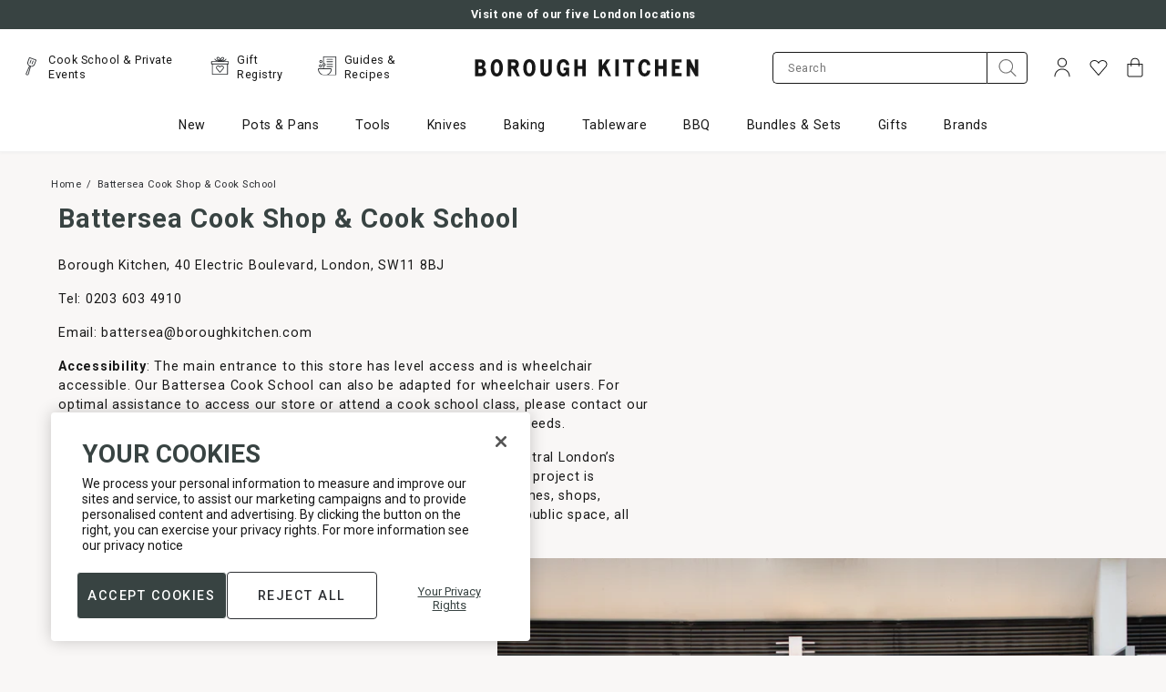

--- FILE ---
content_type: text/html; charset=utf-8
request_url: https://www.boroughkitchen.com/pages/battersea-cook-shop-cook-school
body_size: 71501
content:
<!doctype html>
<html
  class="no-js"
  lang="en"
>
  <head>
    



    <script>(function(){const a=function(f,a,b){const c=new Date;c.setTime(c.getTime()+1e3*(60*(60*(24*b))));let e="expires="+c.toUTCString();document.cookie=f+"="+a+";"+e+";path=/"},b=new URLSearchParams(window.location.search),c=b.entries(),d={};for(const[e,a]of c)d[e]=a;if(d.sca_ref){const c=d.sca_ref.split(".");a("scaaf_aid",c[0]),a("scaaf_hc",c[1]),localStorage.setItem("scaaf_aid",c[0]),localStorage.setItem("scaaf_hc",c[1]),localStorage.setItem("scaaf_received","false"),console.log("%c \u25BA Uppromote Affiliate Marketing: (Stored cookie)","background-color: #092C4C; color: #fff; padding: 5px;"),b.get("sca_source")&&localStorage.setItem("scaaf_sca_source_secomus",b.get("sca_source"))}})();</script>

    
    


<script>
  // Enable TCF for ad targetting
  window['gtag_enable_tcf_support'] = true;
</script>

<!-- Google Tag Manager -->
<script>(function(w,d,s,l,i){w[l]=w[l]||[];w[l].push({'gtm.start':
new Date().getTime(),event:'gtm.js'});var f=d.getElementsByTagName(s)[0],
j=d.createElement(s),dl=l!='dataLayer'?'&l='+l:'';j.async=true;j.src=
'https://www.googletagmanager.com/gtm.js?id='+i+dl;f.parentNode.insertBefore(j,f);
})(window,document,'script','dataLayer',"GTM-T37XBRC");</script>
<!-- End Google Tag Manager -->

<script>
  window.dataLayer = window.dataLayer || [];

  function gtag() {
    if (
      arguments.length === 3 &&
      arguments[0] === 'consent' &&
      arguments[1] === 'default'
    ) {
      const incorrectDefaults = Object.values(arguments[2]).some((value) => {
        return value !== 'denied'
      })

      if (incorrectDefaults) {
        console.warn('Attempted to set non-denied default consent');
        return;
      }
    }

    dataLayer.push(arguments);
  }

  gtag('consent', 'default', {
    ad_storage: 'denied',
    ad_user_data: 'denied',
    ad_personalization: 'denied',
    analytics_storage: 'denied',
  });
</script>

<!-- Google tag (gtag.js) -->
<script async src="https://www.googletagmanager.com/gtag/js?id=AW-867903247"></script>

<script>
  gtag('js', new Date());

  gtag('config', "AW-867903247");
  gtag('config', "GTM-T37XBRC");
</script>
<!-- End Google Tag (gtag.js) -->


    
    <meta charset="utf-8">
    <meta content="IE=edge" http-equiv="X-UA-Compatible">
    <meta content="width=device-width,initial-scale=1" name="viewport">
    <meta content="#384342" name="theme-color">
    <link href="https://www.boroughkitchen.com/pages/battersea-cook-shop-cook-school" rel="canonical">

    <meta name="google-site-verification" content="7SMd38eBPnW3Jys6Vqz3z_Fq5QN3arXbeR68enUJ3ks" />
    <meta name="google-site-verification" content="BYjsFT6d6bR_E_8bBmGW9T_MTIdn37zkG8JlvszyDWk" />

    <meta name="facebook-domain-verification" content="stw43f0g6mvtk9na19tt74a97b2n1k" />

    <meta name="cf-2fa-verify" content="6a36a1b8bd76d41">

    
      
<link href="//www.boroughkitchen.com/cdn/shop/files/borough-kitchen-favicon_72x.jpg?v=1613618840-72x72.png" rel="apple-touch-icon" sizes="72x72">
<link href="//www.boroughkitchen.com/cdn/shop/files/borough-kitchen-favicon_144x.jpg?v=1613618840-144x144.png" rel="apple-touch-icon" sizes="144x144">
<link href="//www.boroughkitchen.com/cdn/shop/files/borough-kitchen-favicon_196x.jpg?v=1613618840" sizes="196x196" rel="icon" type="image/png">
<link href="//www.boroughkitchen.com/cdn/shop/files/borough-kitchen-favicon_96x.jpg?v=1613618840" sizes="96x96" rel="icon" type="image/png">
<link href="//www.boroughkitchen.com/cdn/shop/files/borough-kitchen-favicon_32x.jpg?v=1613618840" sizes="32x32" rel="icon" type="image/png">
<link href="//www.boroughkitchen.com/cdn/shop/files/borough-kitchen-favicon_16x.jpg?v=1613618840" sizes="16x16" rel="icon" type="image/png">
<meta content="Borough Kitchen" name="application-name">
<meta content="#384342" name="msapplication-TileColor">
<meta content="//www.boroughkitchen.com/cdn/shop/files/borough-kitchen-favicon_small.jpg?v=1613618840" name="msapplication-TileImage">

    

    

    


<title>Battersea Cook Shop &amp; Cook School

  

  

  

  
    &ndash; Borough Kitchen</title>


    

    
    <style>:root{--grid-tiny: 320px;--grid-small: 576px;--grid-medium: 768px;--grid-large: 1024px;--grid-wide: 1328px;--spacing-3xs: .125rem;--spacing-2xs: .25rem;--spacing-xs: .5rem;--spacing-s: .75rem;--spacing-m: 1rem;--spacing-ml: 1.25rem;--spacing-l: 1.5rem;--spacing-xl: 2rem;--spacing-2xl: 2.5rem;--spacing-3xl: 3rem;--spacing-4xl: 3.5rem;--spacing-45xl: 4rem;--spacing-5xl: 6rem;--layer-base: 0;--layer-flat: 1;--layer-raised: 2;--layer-heightened: 4;--layer-sticky: 8;--layer-overlay: 12;--layer-temporary: 16;--layer-pop-out: 24;--color-primary: rgb(0, 0, 0);--color-secondary: rgb(56, 67, 66);--color-text-primary: rgb(0, 0, 0);--color-text-secondary: rgb(81, 81, 81);--color-text-light: rgb(173, 173, 173);--color-text-inverse: rgb(255, 255, 255);--color-text-price-new: rgb(158, 0, 12);--color-background-dark: rgb(0, 0, 0);--color-background-light: rgb(249, 247, 246);--color-background-green-light: rgb(231, 238, 235);--color-background-white: rgb(255, 255, 255);--color-background-off-white-overlay: rgba(253, 252, 252, .95);--color-background-overlay: rgba(118, 118, 118, .5);--color-border-dark: rgb(173, 173, 173);--color-border-medium: rgb(217, 217, 217);--color-border-light: rgb(239, 239, 239);--color-border-form: rgba(46, 48, 52);--color-link: rgb(23, 23, 23);--color-link-hover: rgb(118, 118, 118);--color-button: rgb(30, 144, 255);--color-button-hover: rgb(25, 120, 212);--color-accent-light: rgb(231, 227, 223);--color-accent-dark: rgb(183, 171, 160);--color-support-error: rgba(181, 95, 44);--font-display: "Roboto", "Helvetica", sans-serif;--font-heading: "Roboto", "Helvetica", sans-serif;--font-body: "Roboto", "Helvetica", sans-serif;--ms-minus-2: 11.1111px;--ms-minus-1: 13.3333px;--ms-0: 16px;--ms-1: 19.2px;--ms-2: 23.04px;--ms-3: 27.648px;--ms-4: 33.1776px;--ms-7: 57.3309px;--weight-thin: 100;--weight-extra-light: 200;--weight-light: 300;--weight-book: 400;--weight-medium: 500;--weight-semibold: 600;--weight-bold: 700;--weight-heavy: 800;--weight-black: 900;--baseline: 1rem;--line-height-meta: 1.3;--line-height-body: 1.5;--line-height-caption: 1.25;--line-height-display: 1.3;--letter-spacing-body: 0;--letter-spacing-display: 0;--letter-spacing-subtitle: 0;--letter-spacing-button: .5px;--letter-spacing-label: .5px;--height-site-header: 1px;--offset-site-nav: 1px;--offset-mobile-nav: 1px;--height-meganav-tier: 352px ;--swiper-theme-color: #007aff;--swiper-navigation-size: 44px}
/*# sourceMappingURL=/s/files/1/0345/3514/5604/t/79/assets/critical-variables.css.map?v=48793167308956914851746522345 */
*,:after,:before,html{box-sizing:border-box}body,html{font-family:var(--font-body);font-size:var(--ms-0);font-weight:var(--weight-book);height:100%;line-height:var(--line-height-body);margin:0;text-rendering:optimizeLegibility;text-size-adjust:100%}html{line-height:1.15;text-size-adjust:100%}*,:before,:after{box-sizing:border-box}body{color:#171717;margin:0}body,body:not(.template-password){opacity:0;transition:opacity .4s cubic-bezier(.42,0,.58,1) .6s}body.is-loaded{opacity:1}.swiper-outer-container{position:relative}.swiper-container{list-style:none;margin-left:auto;margin-right:auto;overflow:hidden;padding:0;position:relative;z-index:1}.swiper-wrapper{box-sizing:content-box;display:flex;height:100%;position:relative;transition-property:transform;width:100%;z-index:1}.swiper-container-android .swiper-slide,.swiper-wrapper{transform:translateZ(0)}.swiper-slide{flex-shrink:0;height:100%;position:relative;transition-property:transform;width:100%}.subtitle-2{font-family:var(--font-body);font-size:var(--ms-minus-2);font-weight:var(--weight-bold);letter-spacing:0}p{font-family:var(--font-body);font-size:var(--ms-minus-1);line-height:var(--line-height-body);margin:0 0 var(--spacing-l)}p:last-child{margin-bottom:0}.swiper-container .swiper-notification{left:0;opacity:0;pointer-events:none;position:absolute;top:0;z-index:-1000}.row{margin-bottom:var(--spacing-m);margin-left:auto;margin-right:auto}.row .col{box-sizing:border-box;float:left;min-height:1px;padding:0 var(--spacing-2xs)}.row .col.xs12{left:auto;margin-left:auto;right:auto;width:100%}a,button,input,label,select{font-family:inherit;touch-action:manipulation}button,input,select{background-color:transparent;border:0;border-radius:0;color:#adadad;font-family:inherit;font-size:100%;line-height:1.15;margin:0;padding:0}button,input,optgroup,select,textarea{-webkit-appearance:none;border-radius:0;font-family:inherit;font-size:100%;line-height:1.15;margin:0}button,input{overflow:visible}button,select{text-transform:none}button,[type=button],[type=reset],[type=submit]{-webkit-appearance:button}a,area,button,[role=button],input,label,select,summary,textarea{font-family:inherit;touch-action:manipulation}button,input[type=submit],label[for]{cursor:pointer}.is-hidden,.visually-hidden{border:0;clip:rect(0,0,0,0);clip-path:inset(100%);height:1px;margin:-1px;overflow:hidden;padding:0;position:absolute;white-space:nowrap;width:1px}.icon{display:inline-block;fill:currentColor;height:24px;vertical-align:middle;width:24px}svg circle,svg g,svg path{max-width:100%}svg circle,svg ellipse,svg g,svg line,svg path,svg polygon,svg polyline,svg img,symbol circle,symbol ellipse,symbol g,symbol line,symbol path,symbol polygon,symbol polyline,symbol img{max-width:100%}ul{font-size:var(--ms-minus-1);line-height:var(--line-height-body)}ol,.ol,ul,.ul{font-size:14.2222px;line-height:1.5}img,picture,video{margin:0;max-width:100%}img{border-style:none}a{background-color:transparent}.text-link,a{color:inherit;text-decoration:none}a,.text-link{font-family:Roboto,Helvetica,sans-serif;font-size:inherit;font-weight:400;letter-spacing:.5px;line-height:1.3;text-decoration:underline}caption,.caption{font-size:12.642px}h1{font-size:2em;margin:.67em 0}h1{font-family:var(--font-heading);font-size:var(--ms-3);font-weight:var(--weight-book);line-height:var(--line-height-display);margin:0 0 var(--spacing-xl)}.site-header__logo{margin:0;width:120px}h1,.h1{color:#384342;font-family:Roboto,Helvetica,sans-serif;font-size:22.7812px;font-weight:700;line-height:1.5}form{margin:0}.input-group{display:flex;justify-content:space-between;position:relative;width:100%}.input-icon-group__input-group{flex-flow:row nowrap;position:relative}.input-group__control{width:100%}.input-icon-group__field{margin:0 auto 1rem;position:relative}[type=search]{-webkit-appearance:textfield;outline-offset:-2px}input[type=text],input[type=email],input[type=password],input[type=search],input[type=tel],textarea,select{background-color:#fff;border:1px solid rgb(243,243,243);color:#171717;display:block;font-size:12.642px;height:100%;letter-spacing:.5px;padding:1rem;text-transform:none;width:100%}.input-icon-group__input[type=email],.input-icon-group__input[type=text],.input-icon-group__input[type=search]{border-bottom:1px solid rgb(23,23,23);border-bottom-left-radius:5px;border-image:initial;border-left:1px solid rgb(23,23,23);border-right:none;border-top:1px solid rgb(23,23,23);border-top-left-radius:5px}.site-header__misc .input-icon-group__input{height:35px}label{font-size:var(--ms-minus-2);font-weight:var(--weight-bold);letter-spacing:0}label{display:inline-block}label,.label,legend,.legend{font-size:12.642px;font-weight:400;letter-spacing:.75px}.input-icon-group__label{border:0;clip:rect(0,0,0,0);clip-path:inset(100%);height:1px;margin:-1px;overflow:hidden;padding:0;position:absolute;white-space:nowrap;width:1px}.input-group__addon{background:none;border:0;color:inherit;height:100%;padding:0}.button{border:1px solid transparent}.button,.shopify-challenge__button{align-items:center;-webkit-appearance:none;background-color:#fff;border:1px solid transparent;border-radius:4px;box-shadow:none;color:#767676;display:inline-flex;font-size:11.2373px;font-weight:500;justify-content:center;letter-spacing:1px;min-height:33px;padding:.5rem 1rem;text-align:center;text-decoration:none;text-transform:uppercase;transition:all .2s cubic-bezier(.42,0,.58,1) 0s;-webkit-user-select:none;user-select:none;vertical-align:middle;white-space:nowrap;width:auto}.input-icon-group__submit{background-color:#fff;border:1px solid rgb(23,23,23);border-bottom-left-radius:0;border-top-left-radius:0;height:49px;padding:.5rem 1rem;width:70px}.input-icon-group__submit .icon{transform:translate(0);transition:transform .2s cubic-bezier(.42,0,.58,1) 0s}.row:last-child{margin-bottom:0}.critical-hide{display:none}.container{margin:0 auto;max-width:var(--grid-wide);padding:0 var(--spacing-xs);width:100%}.col .row{margin-left:-.5rem;margin-right:-.5rem}.row.no-margin{margin:0}.row .col .no-gutter{padding:0}.navlist{line-height:var(--line-height-meta);list-style-type:none;margin:0 0 var(--spacing-l);padding:0}.navlist{font-size:14.2222px;line-height:1.3;list-style-type:none;margin:0 0 1.5rem;padding:0}h3,.h3{color:#384342;font-family:Roboto,Helvetica,sans-serif;font-size:18px;font-weight:700;letter-spacing:.75px;line-height:1.5}h4,.h4{color:#384342;font-family:Roboto,Helvetica,sans-serif;font-size:16px;font-weight:500;letter-spacing:.5px;line-height:1.5}h6,.h6,.product-card__title{color:#384342;font-family:Roboto,Helvetica,sans-serif;font-size:16px;font-weight:400;letter-spacing:.5px;line-height:1.5}.body-1{font-family:Roboto,Helvetica,sans-serif;font-size:12.642px;font-weight:400;letter-spacing:.5px;line-height:1.5}.button--secondary{background-color:#384342;border-color:transparent;color:#fff;transition:all .2s cubic-bezier(.42,0,.58,1) 0s}.button--secondary.button--outlined{background-color:transparent;border-color:#384342;color:#384342}@media (min-width: 1024px){.subtitle-2{font-size:var(--ms-minus-1)}p{font-size:var(--ms-0)}.row .col{padding:0 var(--spacing-xs)}ul{font-size:var(--ms-0)}h1{font-size:var(--ms-4)}.site-header__misc{margin-left:auto}label{font-size:var(--ms-minus-1)}.container{padding:0 var(--spacing-4xl)}.subtitle-2{font-size:14.2222px;font-weight:500;line-height:1.3}p,.body-2{font-size:14.2222px;font-weight:400;letter-spacing:.75px;line-height:1.5}.row .col{padding:0 .5rem}ol,.ol,ul,.ul{font-size:16px}a,.text-link{font-size:14.2222px;font-weight:400;letter-spacing:.5px;line-height:1.3;text-decoration:underline}h1,.h1{font-size:28.8325px;font-weight:700;line-height:1.5}.input-icon-group__input-group{flex-flow:row nowrap}.input-icon-group__field{margin-bottom:0}.button,.shopify-challenge__button{font-size:14.2222px;letter-spacing:1.5px;min-height:48px;padding:.75rem 1.5rem}.site-header__icon.site-header__icon--search,.site-header__icon.site-header__icon--account{display:flex}.site-header__icon.site-header__icon--heart,.site-header__icon.site-header__icon--account{display:flex;opacity:1;visibility:visible}.col .row{margin-left:-1rem;margin-right:-1rem}h5,.h5,.product-card--event .product-card__title,.site-nav__meganav-subtitle-link{font-size:18px;font-weight:500;line-height:1.5}h3,.h3,h4,.h4{font-size:22.7812px;font-weight:500;line-height:1.5}h6,.h6,.product-card__title{font-size:18px;font-weight:400;line-height:1.5}.body-1{font-size:16px;font-weight:400;line-height:1.5}}@media (min-width: 48em){.row .col{padding:0 .33333rem}}
/*# sourceMappingURL=/s/files/1/0345/3514/5604/t/79/assets/critical-theme.css.map?v=91962982682902734561761566862 */
.site-header-wrapper{transform:translateY(0);transition:transform .4s cubic-bezier(.42,0,.58,1) 0s}.site-header-wrapper.is-sticky{left:0;position:fixed;top:0;width:100%;z-index:12}.announcement-bar{background-color:var(--color-background-light);color:var(--color-text-primary);display:none;justify-content:center;padding:var(--spacing-xs) 0;position:relative;text-align:center;z-index:var(--layer-sticky)}.announcement-bar.announcement-bar--primary{background-color:var(--color-secondary);color:var(--color-text-inverse);font-weight:var(--weight-medium)}.announcement-bar__text{line-height:var(--line-height-meta);margin:0}.site-header__masthead{align-items:center;background-color:var(--color-text-inverse);padding:var(--spacing-xs) 0;position:relative}.site-header .row{margin-bottom:0}.site-header__inner{justify-content:space-between;position:relative}.site-header__inner,.site-header__hamburger{align-items:center;display:flex}.site-header__inner{align-items:center;display:flex;justify-content:space-between;padding:0;position:relative;transition:padding .2s cubic-bezier(.42,0,.58,1) 0s}.site-header__hamburger{flex:1 1 0%}.site-header__hamburger{align-items:center;display:flex;flex:1 1 0%}.site-header__icon{align-items:center;background:none;border:0;color:var(--color-text-primary);display:flex;font:inherit;height:36px;justify-content:center;padding:0;position:relative;text-decoration:none;width:36px}.site-header__icon.site-header__icon--hamburger{margin-left:calc(-1 * var(--spacing-xs))}.site-header__icon{align-items:center;background:none;border:0;color:#171717;display:flex;height:36px;justify-content:center;margin-left:.25rem;padding:0;position:relative;text-decoration:none;transition:color .2s cubic-bezier(0,0,1,1) 0s;width:36px}.site-header__icon.site-header__icon--hamburger{margin-left:-.5rem}.site-header__links{display:none;flex:1 1 0%;opacity:0;visibility:hidden}.site-header .quick-nav{display:flex;flex-flow:row nowrap;justify-content:flex-start;margin:0;padding:0}.site-header .quick-nav__item{align-items:center;display:flex;flex-flow:row nowrap;opacity:1;transition:opacity .2s cubic-bezier(.42,0,.58,1) 0s}.site-header .quick-nav__item:not(:last-of-type){padding-right:1.5rem}.site-header .quick-nav__icon{height:25px;margin-right:.5rem;opacity:1;width:25px}.site-header .quick-nav__icon-img{height:auto;max-width:100%}.site-header .quick-nav__link{color:inherit;font-weight:400;text-decoration:none;text-transform:none}.site-header__brand{display:flex;flex:1 1 0%;justify-content:center}.site-header__brand{flex:1 1 0%;margin:0 2rem;max-width:280px}.site-header__logo{margin:0;width:218px}.site-header__logo svg{display:block;max-height:25px;width:100%}.site-header__logo svg{display:block;fill:#171717;max-height:25px;width:100%}.site-header__misc{flex:1 1 0%;justify-content:flex-end;margin-right:calc(-1 * var(--spacing-xs))}.site-header__misc{align-items:center;display:flex}.site-header__misc{align-items:center;display:flex;flex:1 1 0%;justify-content:flex-end;margin-right:-.5rem}.search-bar__form{width:100%}.site-header__misc form{display:none;margin-right:1rem;max-width:280px;opacity:0;visibility:hidden}.site-header__misc .input-icon-group__submit{height:35px;min-height:35px;padding:0;width:45px}.site-header__account-dropdown{list-style-type:none;margin:0;padding:0;position:relative}.site-header__icon--heart,.site-header__icon--account{display:none;opacity:0;visibility:hidden}.site-header__navbar{display:none}.site-nav{display:flex;list-style-type:none;margin:0;padding:0;place-content:center}.site-nav__item{padding:0 1.25rem}.site-nav__item:first-child{padding-left:0}.site-nav__item:last-child{padding-right:0}.site-nav a{color:var(--color-text-primary)}.site-nav__link{display:inline-block;padding:1.75rem 0;text-decoration:none}.site-nav a{color:#171717;font-weight:400}.site-nav__link{display:inline-block;font-weight:400;padding:1.25rem 0;position:relative;text-decoration:none;text-transform:none}.site-nav__caret{min-height:24px;padding:0}.site-nav__dropdown,.site-nav__meganav{background-color:#fff;border:1px solid rgb(243,243,243);display:none;font-size:16px;margin:0 auto;padding:2rem 0;pointer-events:none;position:absolute;right:0;width:100%;z-index:2}.site-nav__meganav{height:var(--height-meganav-tier);overflow:hidden;padding:0}.site-nav__meganav-wrap{height:var(--height-meganav-tier);position:relative}.site-nav__meganav-subtitle{background-color:transparent;cursor:pointer;display:block;transition:all .2s cubic-bezier(.42,0,.58,1) 0s;width:288px}.site-nav__meganav-subtitle:hover,.site-nav__meganav-subtitle:focus,.site-nav__meganav-subtitle:focus-within,.site-nav__meganav-subtitle.is-active{background-color:#fff}h5,.h5,.product-card--event .product-card__title,.site-nav__meganav-subtitle-link{color:#384342;font-family:Roboto,Helvetica,sans-serif;font-size:16px;font-weight:500;letter-spacing:.5px;line-height:1.5}.site-nav__meganav-subtitle:hover .site-nav__meganav-subtitle-link,.site-nav__meganav-subtitle:focus .site-nav__meganav-subtitle-link,.site-nav__meganav-subtitle:focus-within .site-nav__meganav-subtitle-link,.site-nav__meganav-subtitle.is-active .site-nav__meganav-subtitle-link{font-weight:700}.site-nav__meganav-subtitle-link{display:block;overflow:hidden;padding:1.5rem 2rem 1.5rem 1rem;position:relative;text-decoration:none;text-transform:none}.site-nav__meganav-subtitle:hover .site-nav__meganav-content,.site-nav__meganav-subtitle:focus .site-nav__meganav-content,.site-nav__meganav-subtitle:focus-within .site-nav__meganav-content,.site-nav__meganav-subtitle.is-active .site-nav__meganav-content{opacity:1;visibility:visible;z-index:0}.site-nav__meganav-content{background-color:#fff;display:flex;justify-content:space-between;list-style-type:none;opacity:0;padding-left:0;position:absolute;right:0;top:0;visibility:hidden;width:calc(100% - 288px);z-index:-1}.site-nav .navlist{font-size:16px}.site-nav__meganav-list{column-count:2;column-gap:2rem;margin-left:3rem;padding:2rem 0;width:60%}.site-nav__meganav-list-item{margin-bottom:.5rem}.site-nav__meganav-list-item a{text-decoration:none;text-transform:none}.site-nav__meganav-image{max-height:320px;padding:2rem 0;vertical-align:middle}.site-nav__meganav-image img{max-height:288px;width:auto}@media (min-width: 1024px){.site-header__masthead{height:100%;padding:0}.site-header__inner{justify-content:normal}.site-header__brand{max-width:120px}.site-header__icon.site-header__icon--account,.site-header__icon.site-header__icon--search{align-items:center;display:flex}.site-header__navbar{align-items:center;display:flex;justify-content:center;margin-left:var(--spacing-3xl)}.site-header__masthead{background-color:#fff;height:100%;padding:1.5rem 0 0}.site-header__inner{padding:0 0 1rem}.site-header__hamburger,.site-header__icon.site-header__icon--hamburger{display:none}.site-header__links{display:block;opacity:1;visibility:visible}.site-header__logo{width:280px}.site-header__misc{margin-left:auto}.site-header__misc form{display:block;opacity:1;visibility:visible}.site-header__icon--account{transition:padding .2s cubic-bezier(0,0,.58,1) 0s}.site-header__navbar{align-items:center;display:flex;justify-content:center;margin-left:3rem}}
/*# sourceMappingURL=/s/files/1/0345/3514/5604/t/79/assets/critical-site-header.css.map?v=108869268014629708671750671801 */

    </style>

    

<style type="text/css">
  :root {
    --icon-caret-down: url("//www.boroughkitchen.com/cdn/shop/t/79/assets/icon-caret-down.svg?v=113587255109181727881634812891");
    --icon-cart-check: url("//www.boroughkitchen.com/cdn/shop/t/79/assets/icon-cart-check.svg?v=98390326679643868251634812892");
    --icon-close: url("//www.boroughkitchen.com/cdn/shop/t/79/assets/icon-close.svg?v=53438107306614924341746522348");
    --icon-forward-arrow: url("//www.boroughkitchen.com/cdn/shop/t/79/assets/icon-forward-arrow.svg?v=30934610417721605181634812893");
    --icon-minus: url("//www.boroughkitchen.com/cdn/shop/t/79/assets/icon-minus.svg?v=72884301198154900031634812893");
    --icon-plus: url("//www.boroughkitchen.com/cdn/shop/t/79/assets/icon-plus.svg?v=180301091910787903881746522354");
    --icon-tick-white: url("//www.boroughkitchen.com/cdn/shop/t/79/assets/icon-tick-white.svg?v=117650125388175676601653581732");
    --icon-tick-green: url("//www.boroughkitchen.com/cdn/shop/t/79/assets/icon-tick-green.svg?v=156496744112873925381653581731");
    --icon-mail: url("//www.boroughkitchen.com/cdn/shop/t/79/assets/mail.svg?v=69966654632067632711634812906");
    --icon-facebook: url("//www.boroughkitchen.com/cdn/shop/t/79/assets/facebook.svg?v=132617630357227780061634812891");
    --icon-linkedin: url("//www.boroughkitchen.com/cdn/shop/t/79/assets/linkedin.svg?v=85891425125130896811634812906");
    --icon-twitter: url("//www.boroughkitchen.com/cdn/shop/t/79/assets/twitter.svg?v=6518404974794864021634812933");
    --icon-chevon-left: url("//www.boroughkitchen.com/cdn/shop/t/79/assets/chevron-left.svg?v=130408305536037547041634812890");
    --icon-search: url("//www.boroughkitchen.com/cdn/shop/t/79/assets/icon-search.svg?v=9223064684216516931663854666");
    --image-gift-reggie-login: url("//www.boroughkitchen.com/cdn/shop/files/Wedding_Reg_Homepage_Banner_1440x.jpg?v=1647612565");
  }
</style>



















<meta content="Borough Kitchen" property="og:site_name">
<meta content="https://www.boroughkitchen.com/pages/battersea-cook-shop-cook-school" property="og:url">
<meta content="Battersea Cook Shop &amp; Cook School" property="og:title">
<meta content="website" property="og:type">
<meta content="Borough Kitchen sells everything the home chef needs for the kitchen and table. Fast UK delivery (free on orders over £60)." property="og:description">





<meta content="@boroughkitchen" name="twitter:site">
<meta content="summary_large_image" name="twitter:card">
<meta content="Battersea Cook Shop &amp; Cook School" name="twitter:title">
<meta content="Borough Kitchen sells everything the home chef needs for the kitchen and table. Fast UK delivery (free on orders over £60)." name="twitter:description">

<script>
  document.documentElement.className = document.documentElement.className.replace('no-js', '');
  window.theme = {
    strings: {
      addingToCart: "Adding to Cart",
      addToCart: "Add to Cart",
      prompt: "Select options",
      remove: "Remove",
      soldOut: "Sold Out",
      unavailable: "Unavailable",
      accessibility: {
        'close': "Close"
      },
      excludedProductTag: "hide-search-klevu",
      cart: {
        general: {
          continue_browsing: "Continue browsing",
          empty: "Your bag is currently empty.",
          remove: "Remove",
          review: "Review \u0026amp; Checkout",
          checkout: "Proceed to checkout",
          title: "My Bag",
          moveToWishlist: "Move to Wishlist",
          movingToWishlist: "Moving to Wishlist",
          productsInWishlist: "Added to Wishlist"
        },
        label: {
          discounted_price: "Discounted price",
          original_price: "Original price",
          price: "Price",
          product: "Product",
          quantity: "Quantity:",
          total: "Total",
        },
        freeShippingIndicator: {
          leftToSpend: "Spend an extra {{ amount }} for free delivery",
          achieved:  "You are eligible for free delivery",
        }
      },
      collection: {
        header: {
          filter_by: "Filter By",
          sort_by: "Sort by:",
          quickview: "Open quickview",
          products: "{{ count }} products",
        },
        sorting: {
          relevance: "Relevance",
          price_asc: "Price: Low to High",
          price_desc: "Price: High to Low",
          name_asc: "Name: A-Z",
          name_desc: "Name: Z-A",
          new_arrival_asc: "Oldest to Newest",
          new_arrival_desc: "Newest to Oldest",
        },
        banner: {
          shop_now: "Shop Now",
        },
        buyersGuide: {
          seeMore: "See more"
        },
        filters: {
          filter_by: "Filter By",
          filter_by_count: "Filter By ({{ count }})",
          show_all: "Show All",
          apply: "Apply",
          clear_all: "Clear All",
          clear_all_count: "Clear All ({{ count }})",
        },
        card: {
          add: "Add",
          soldOut: "Sold Out",
          fromPrice: "From {{ price }}",
        },
        general: {
          load_more: "Load more",
          pagination: "{{ current }} of {{ total }} products",
          pagination_pages: "{{ current }} of {{ total }} pages",
        },
      },
      dispatchTimes: {
        'immediate': "Dispatch time 1-2 days",
        'onDate': "Ready to dispatch on {{ date }}",
      },
      general: {
        search: {
          page_title: "Search: {{ count }} results found for \u0026quot;{{ term }}\u0026quot; \u0026ndash; {{ shop_name }}",
          results_with_count: {
            one: "{{ count }} result for your search",
            other: "{{ count }} results for your search",
          },
          products_tab: "View Products ({{ count }})",
          pages_tab: "View Pages ({{ count }})",
          no_results_html: "Sorry, no results were found.",
        },
      },
      productPrice: {
        fromText:  "From",
        onSaleFrom: "On Sale from",
        regularPrice: "Regular price",
      },
      product: {
        dispatchToday: "In Stock",
        preOrderDate: "Ready to ship by {{ date }}",
      },
      newsletter: {
        alreadySubscribed: "Email is already subscribed"
      },
      products: {
        product: {
          ageRestrictedItemButtonText: "Full details here",
          ageRestrictedText: "Age restricted item",
          ageRestrictedIcon: "\n\n\n\n\n    \u003csvg width=\"28\" height=\"28\" viewBox=\"0 0 32 32\" fill=\"none\" xmlns=\"http:\/\/www.w3.org\/2000\/svg\"\u003e\n      \u003cpath fill-rule=\"evenodd\" clip-rule=\"evenodd\" d=\"M17.7506 13.3789C17.7506 12.9585 17.6342 12.6128 17.404 12.3388C17.1747 12.0677 16.8902 11.9311 16.547 11.9311C16.1711 11.9311 15.8633 12.0628 15.6184 12.324C15.3761 12.5873 15.2563 12.9389 15.2563 13.3789C15.2563 13.8239 15.3795 14.1833 15.6253 14.4603C15.871 14.7363 16.1831 14.8748 16.5582 14.8748C16.9005 14.8748 17.1833 14.7363 17.4101 14.4603C17.6377 14.1833 17.7506 13.8239 17.7506 13.3789ZM17.9662 17.4463C17.9662 16.9699 17.83 16.578 17.5584 16.2696C17.2842 15.9602 16.9471 15.806 16.547 15.806C16.1142 15.806 15.752 15.9602 15.4675 16.2696C15.1821 16.578 15.039 16.9699 15.039 17.4463C15.039 17.9383 15.1812 18.3332 15.464 18.6298C15.7469 18.9264 16.1142 19.0748 16.5582 19.0748C16.9591 19.0748 17.2945 18.9255 17.5635 18.6269C17.8317 18.3283 17.9662 17.9354 17.9662 17.4463ZM18.7879 13.3612C18.7879 13.818 18.6749 14.2197 18.4508 14.5654C18.2275 14.9121 17.9274 15.1715 17.5549 15.3433C17.9912 15.5162 18.3404 15.7902 18.6042 16.1664C18.8689 16.5426 19 16.9768 19 17.4698C19 18.2752 18.7715 18.898 18.3111 19.339C17.855 19.779 17.2669 20 16.5582 20C15.8072 20 15.1907 19.779 14.7148 19.339C14.2397 18.898 14 18.2752 14 17.4698C14 16.9768 14.1354 16.5426 14.4061 16.1664C14.6725 15.7902 15.0364 15.5133 15.4942 15.3384C15.1002 15.1695 14.7881 14.9121 14.5596 14.5654C14.3302 14.2197 14.2156 13.818 14.2156 13.3612C14.2156 12.5961 14.4328 12.0117 14.8639 11.606C15.2933 11.2014 15.8564 11 16.547 11C17.2014 11 17.7386 11.2033 18.1602 11.61C18.5775 12.0166 18.7879 12.601 18.7879 13.3612Z\" fill=\"#2E3034\"\/\u003e\n      \u003cpath fill-rule=\"evenodd\" clip-rule=\"evenodd\" d=\"M11 20H9.84667V12.2373L8 12.2563V11.3288L11 11V20Z\" fill=\"#2E3034\"\/\u003e\n      \u003cpath fill-rule=\"evenodd\" clip-rule=\"evenodd\" d=\"M23.002 15.5964H25V16.2686H23.002V18H22.0137V16.2686H20V15.5964H22.0137V14H23.002V15.5964Z\" fill=\"#2E3034\"\/\u003e\n      \u003cpath fill-rule=\"evenodd\" clip-rule=\"evenodd\" d=\"M15.9979 3.22377C8.95581 3.22377 3.2248 8.95477 3.2248 16C3.2248 23.0452 8.95581 28.7762 15.9979 28.7762C23.0421 28.7762 28.7731 23.0452 28.7731 16C28.7731 8.95477 23.0421 3.22377 15.9979 3.22377ZM15.9979 30C8.27895 30 2 23.72 2 16C2 8.27999 8.27895 2 15.9979 2C23.719 2 30 8.27999 30 16C30 23.72 23.719 30 15.9979 30Z\" fill=\"#2E3034\"\/\u003e\n    \u003c\/svg\u003e\n\n  \n",
          nosto_bundle: {
            subtitleStandard: "Add {{ quantity }} items to complete your set ",
            subtitleVariants: "Add items to the bag and complete the set.",
            totalFrom: "From {{ total }}",
            selectStandard: "Select",
            selectVariants: "Select Options",
            remove: "Remove",
            confirmOptions: "Please confirm your options to complete the set",
            ctaStandard: "Add {{ quantity }} to Bag -",
            ctaVariants: "Select Options",
            confirmVariant: "{{ price }} - Confirm",
            outOfStock: "Out of stock",
            color: "Colour",
          },
          wishlist: "Add to Wishlist",
        }
      },
      sections: {
        bundleBuilder: {
          navSummary: "Summary: {{ total }}",
          summaryCount: "{{ count }} Item",
        }
      },
      ageRestrictedPage: '/pages/age-restriction-information'
    },
    moneyFormat: "£{{amount}}",
    name: "Borough Kitchen",
    country: "GB",
    currency: "GBP",
    enabledCurrencies: [
      
        {
          name: "United Arab Emirates Dirham",
          iso_code: "AED",
          symbol: "د.إ"
        },
      
        {
          name: "Albanian Lek",
          iso_code: "ALL",
          symbol: "L"
        },
      
        {
          name: "Armenian Dram",
          iso_code: "AMD",
          symbol: "դր."
        },
      
        {
          name: "Argentine Peso",
          iso_code: "ARS",
          symbol: "$"
        },
      
        {
          name: "Australian Dollar",
          iso_code: "AUD",
          symbol: "$"
        },
      
        {
          name: "Aruban Florin",
          iso_code: "AWG",
          symbol: "ƒ"
        },
      
        {
          name: "Azerbaijani Manat",
          iso_code: "AZN",
          symbol: "₼"
        },
      
        {
          name: "Bosnia and Herzegovina Convertible Mark",
          iso_code: "BAM",
          symbol: "КМ"
        },
      
        {
          name: "Barbadian Dollar",
          iso_code: "BBD",
          symbol: "$"
        },
      
        {
          name: "Bangladeshi Taka",
          iso_code: "BDT",
          symbol: "৳"
        },
      
        {
          name: "Brunei Dollar",
          iso_code: "BND",
          symbol: "$"
        },
      
        {
          name: "Bolivian Boliviano",
          iso_code: "BOB",
          symbol: "Bs."
        },
      
        {
          name: "Brazilian Real",
          iso_code: "BRL",
          symbol: "R$"
        },
      
        {
          name: "Bahamian Dollar",
          iso_code: "BSD",
          symbol: "$"
        },
      
        {
          name: "Botswana Pula",
          iso_code: "BWP",
          symbol: "P"
        },
      
        {
          name: "Belize Dollar",
          iso_code: "BZD",
          symbol: "$"
        },
      
        {
          name: "Canadian Dollar",
          iso_code: "CAD",
          symbol: "$"
        },
      
        {
          name: "Swiss Franc",
          iso_code: "CHF",
          symbol: "CHF"
        },
      
        {
          name: "Chilean Peso",
          iso_code: "CLP",
          symbol: "$"
        },
      
        {
          name: "Chinese Renminbi Yuan",
          iso_code: "CNY",
          symbol: "¥"
        },
      
        {
          name: "Colombian Peso",
          iso_code: "COP",
          symbol: "$"
        },
      
        {
          name: "Costa Rican Colón",
          iso_code: "CRC",
          symbol: "₡"
        },
      
        {
          name: "Cape Verdean Escudo",
          iso_code: "CVE",
          symbol: "$"
        },
      
        {
          name: "Czech Koruna",
          iso_code: "CZK",
          symbol: "Kč"
        },
      
        {
          name: "Djiboutian Franc",
          iso_code: "DJF",
          symbol: "Fdj"
        },
      
        {
          name: "Danish Krone",
          iso_code: "DKK",
          symbol: "kr."
        },
      
        {
          name: "Dominican Peso",
          iso_code: "DOP",
          symbol: "$"
        },
      
        {
          name: "Algerian Dinar",
          iso_code: "DZD",
          symbol: "د.ج"
        },
      
        {
          name: "Egyptian Pound",
          iso_code: "EGP",
          symbol: "ج.م"
        },
      
        {
          name: "Ethiopian Birr",
          iso_code: "ETB",
          symbol: "Br"
        },
      
        {
          name: "Euro",
          iso_code: "EUR",
          symbol: "€"
        },
      
        {
          name: "Fijian Dollar",
          iso_code: "FJD",
          symbol: "$"
        },
      
        {
          name: "Falkland Pound",
          iso_code: "FKP",
          symbol: "£"
        },
      
        {
          name: "British Pound",
          iso_code: "GBP",
          symbol: "£"
        },
      
        {
          name: "Georgian Lari",
          iso_code: "GEL",
          symbol: "₾"
        },
      
        {
          name: "Guinean Franc",
          iso_code: "GNF",
          symbol: "Fr"
        },
      
        {
          name: "Guatemalan Quetzal",
          iso_code: "GTQ",
          symbol: "Q"
        },
      
        {
          name: "Guyanese Dollar",
          iso_code: "GYD",
          symbol: "$"
        },
      
        {
          name: "Hong Kong Dollar",
          iso_code: "HKD",
          symbol: "$"
        },
      
        {
          name: "Honduran Lempira",
          iso_code: "HNL",
          symbol: "L"
        },
      
        {
          name: "Haitian Gourde",
          iso_code: "HTG",
          symbol: "G"
        },
      
        {
          name: "Hungarian Forint",
          iso_code: "HUF",
          symbol: "Ft"
        },
      
        {
          name: "Indonesian Rupiah",
          iso_code: "IDR",
          symbol: "Rp"
        },
      
        {
          name: "Israeli New Shekel",
          iso_code: "ILS",
          symbol: "₪"
        },
      
        {
          name: "Indian Rupee",
          iso_code: "INR",
          symbol: "₹"
        },
      
        {
          name: "Icelandic Króna",
          iso_code: "ISK",
          symbol: "kr"
        },
      
        {
          name: "Jamaican Dollar",
          iso_code: "JMD",
          symbol: "$"
        },
      
        {
          name: "Japanese Yen",
          iso_code: "JPY",
          symbol: "¥"
        },
      
        {
          name: "Kenyan Shilling",
          iso_code: "KES",
          symbol: "KSh"
        },
      
        {
          name: "Kyrgyzstani Som",
          iso_code: "KGS",
          symbol: "som"
        },
      
        {
          name: "Cambodian Riel",
          iso_code: "KHR",
          symbol: "៛"
        },
      
        {
          name: "Comorian Franc",
          iso_code: "KMF",
          symbol: "Fr"
        },
      
        {
          name: "South Korean Won",
          iso_code: "KRW",
          symbol: "₩"
        },
      
        {
          name: "Cayman Islands Dollar",
          iso_code: "KYD",
          symbol: "$"
        },
      
        {
          name: "Kazakhstani Tenge",
          iso_code: "KZT",
          symbol: "₸"
        },
      
        {
          name: "Lao Kip",
          iso_code: "LAK",
          symbol: "₭"
        },
      
        {
          name: "Lebanese Pound",
          iso_code: "LBP",
          symbol: "ل.ل"
        },
      
        {
          name: "Sri Lankan Rupee",
          iso_code: "LKR",
          symbol: "₨"
        },
      
        {
          name: "Lesotho Loti",
          iso_code: "LSL",
          symbol: "L"
        },
      
        {
          name: "Moroccan Dirham",
          iso_code: "MAD",
          symbol: "د.م."
        },
      
        {
          name: "Moldovan Leu",
          iso_code: "MDL",
          symbol: "L"
        },
      
        {
          name: "Macedonian Denar",
          iso_code: "MKD",
          symbol: "ден"
        },
      
        {
          name: "Mongolian Tögrög",
          iso_code: "MNT",
          symbol: "₮"
        },
      
        {
          name: "Macanese Pataca",
          iso_code: "MOP",
          symbol: "P"
        },
      
        {
          name: "Mauritian Rupee",
          iso_code: "MUR",
          symbol: "₨"
        },
      
        {
          name: "Maldivian Rufiyaa",
          iso_code: "MVR",
          symbol: "MVR"
        },
      
        {
          name: "Malawian Kwacha",
          iso_code: "MWK",
          symbol: "MK"
        },
      
        {
          name: "Mexican Peso",
          iso_code: "MXN",
          symbol: "$"
        },
      
        {
          name: "Malaysian Ringgit",
          iso_code: "MYR",
          symbol: "RM"
        },
      
        {
          name: "Mozambican Metical",
          iso_code: "MZN",
          symbol: "MTn"
        },
      
        {
          name: "Namibian Dollar",
          iso_code: "NAD",
          symbol: "$"
        },
      
        {
          name: "Nigerian Naira",
          iso_code: "NGN",
          symbol: "₦"
        },
      
        {
          name: "Nicaraguan Córdoba",
          iso_code: "NIO",
          symbol: "C$"
        },
      
        {
          name: "Norwegian Krone",
          iso_code: "NOK",
          symbol: "kr"
        },
      
        {
          name: "Nepalese Rupee",
          iso_code: "NPR",
          symbol: "Rs."
        },
      
        {
          name: "New Zealand Dollar",
          iso_code: "NZD",
          symbol: "$"
        },
      
        {
          name: "Peruvian Sol",
          iso_code: "PEN",
          symbol: "S\/"
        },
      
        {
          name: "Papua New Guinean Kina",
          iso_code: "PGK",
          symbol: "K"
        },
      
        {
          name: "Philippine Peso",
          iso_code: "PHP",
          symbol: "₱"
        },
      
        {
          name: "Pakistani Rupee",
          iso_code: "PKR",
          symbol: "₨"
        },
      
        {
          name: "Polish Złoty",
          iso_code: "PLN",
          symbol: "zł"
        },
      
        {
          name: "Paraguayan Guaraní",
          iso_code: "PYG",
          symbol: "₲"
        },
      
        {
          name: "Qatari Riyal",
          iso_code: "QAR",
          symbol: "ر.ق"
        },
      
        {
          name: "Romanian Leu",
          iso_code: "RON",
          symbol: "Lei"
        },
      
        {
          name: "Serbian Dinar",
          iso_code: "RSD",
          symbol: "РСД"
        },
      
        {
          name: "Saudi Riyal",
          iso_code: "SAR",
          symbol: "ر.س"
        },
      
        {
          name: "Solomon Islands Dollar",
          iso_code: "SBD",
          symbol: "$"
        },
      
        {
          name: "Seychellois Rupee",
          iso_code: "SCR",
          symbol: "₨"
        },
      
        {
          name: "Swedish Krona",
          iso_code: "SEK",
          symbol: "kr"
        },
      
        {
          name: "Singapore Dollar",
          iso_code: "SGD",
          symbol: "$"
        },
      
        {
          name: "Surinamese Dollar",
          iso_code: "SRD",
          symbol: "$"
        },
      
        {
          name: "São Tomé and Príncipe Dobra",
          iso_code: "STD",
          symbol: "Db"
        },
      
        {
          name: "Swazi Lilangeni",
          iso_code: "SZL",
          symbol: "E"
        },
      
        {
          name: "Thai Baht",
          iso_code: "THB",
          symbol: "฿"
        },
      
        {
          name: "Tongan Paʻanga",
          iso_code: "TOP",
          symbol: "T$"
        },
      
        {
          name: "Trinidad and Tobago Dollar",
          iso_code: "TTD",
          symbol: "$"
        },
      
        {
          name: "New Taiwan Dollar",
          iso_code: "TWD",
          symbol: "$"
        },
      
        {
          name: "Tanzanian Shilling",
          iso_code: "TZS",
          symbol: "Sh"
        },
      
        {
          name: "United States Dollar",
          iso_code: "USD",
          symbol: "$"
        },
      
        {
          name: "Uruguayan Peso",
          iso_code: "UYU",
          symbol: "$U"
        },
      
        {
          name: "Uzbekistan Som",
          iso_code: "UZS",
          symbol: "so'm"
        },
      
        {
          name: "Vietnamese Đồng",
          iso_code: "VND",
          symbol: "₫"
        },
      
        {
          name: "Vanuatu Vatu",
          iso_code: "VUV",
          symbol: "Vt"
        },
      
        {
          name: "Samoan Tala",
          iso_code: "WST",
          symbol: "T"
        },
      
        {
          name: "East Caribbean Dollar",
          iso_code: "XCD",
          symbol: "$"
        },
      
        {
          name: "West African Cfa Franc",
          iso_code: "XOF",
          symbol: "Fr"
        },
      
        {
          name: "Cfp Franc",
          iso_code: "XPF",
          symbol: "Fr"
        },
      
        {
          name: "South African Rand",
          iso_code: "ZAR",
          symbol: "R"
        },
      
        {
          name: "Zambian Kwacha",
          iso_code: "ZMW",
          symbol: "K"
        }
      
    ],
    pageType: "page",
    appName: "",
    features: {
      cartGiftWrap: false,
      cartGiftWrapMessage: true,
      cartGitWrapProduct: "gift-wrap",
      freeShippingNotification: true,
      imageZoom: true,
      inventoryThreshold: 5,
      productSwatches: true,
      stickyHeader: true,
      wishlist: true,
      toggleFreeShippingIndicator: true,
      freeShippingIndicatorThreshold: "6000",
      enableRegistryCheckoutButton: false,
    },
    collection: {
      productsPerPage: 24,
      handle: null,
      pauseIcon: "\n\n\n\n    \u003csvg class=\"icon icon__pause\" viewBox=\"0 0 24 24\" xmlns=\"http:\/\/www.w3.org\/2000\/svg\"\u003e\n      \u003crect x=\"6\" y=\"5\" width=\"4\" height=\"14\" rx=\"0.5\"\/\u003e\n      \u003crect x=\"14\" y=\"5\" width=\"4\" height=\"14\" rx=\"0.5\"\/\u003e\n    \u003c\/svg\u003e\n\n  \n",
      pauseText: "Pause video",
      playIcon: "\n\n\n\n    \u003csvg class=\"icon icon__play\" viewBox=\"0 0 24 24\" xmlns=\"http:\/\/www.w3.org\/2000\/svg\"\u003e\n      \u003cpath d=\"M8 19.0181V4.98189C8 4.57324 8.4636 4.33716 8.79409 4.57752L18.444 11.5956C18.7185 11.7953 18.7185 12.2047 18.444 12.4044L8.79409 19.4225C8.4636 19.6628 8 19.4268 8 19.0181Z\"\/\u003e\n    \u003c\/svg\u003e\n\n  \n",
      playText: "Play video",
      metaAssets: {
        bannerMediaType: ``,
        bannerDesktopImg: ``,
        bannerDesktopVideo: `null`,
        bannerMobileImg: ``,
        bannerMobileVideo: `null`
      },
      metafields: [
        
      ],
      currentTags: [
        
      ]
    },
    icon: {
      alert: "\n\n\n\u003csvg width=\"32\" height=\"32\" viewBox=\"0 0 32 32\" fill=\"none\" xmlns=\"http:\/\/www.w3.org\/2000\/svg\"\u003e\n      \u003ccircle cx=\"16\" cy=\"16\" r=\"16\" fill=\"#B7ABA0\"\/\u003e\n      \u003cpath d=\"M16 18C15.8674 18 15.7402 17.9473 15.6464 17.8536C15.5527 17.7598 15.5 17.6326 15.5 17.5V10.5C15.5 10.3674 15.5527 10.2402 15.6464 10.1464C15.7402 10.0527 15.8674 10 16 10C16.1326 10 16.2598 10.0527 16.3536 10.1464C16.4473 10.2402 16.5 10.3674 16.5 10.5V17.5C16.5 17.6326 16.4473 17.7598 16.3536 17.8536C16.2598 17.9473 16.1326 18 16 18Z\" fill=\"#2E3034\"\/\u003e\n      \u003cpath d=\"M16 21.5C16.4142 21.5 16.75 21.1642 16.75 20.75C16.75 20.3358 16.4142 20 16 20C15.5858 20 15.25 20.3358 15.25 20.75C15.25 21.1642 15.5858 21.5 16 21.5Z\" fill=\"#2E3034\"\/\u003e\n      \u003cpath d=\"M16 26C14.0222 26 12.0888 25.4135 10.4443 24.3147C8.79981 23.2159 7.51809 21.6541 6.76121 19.8268C6.00433 17.9996 5.8063 15.9889 6.19215 14.0491C6.578 12.1093 7.53041 10.3275 8.92894 8.92894C10.3275 7.53041 12.1093 6.578 14.0491 6.19215C15.9889 5.8063 17.9996 6.00433 19.8268 6.76121C21.6541 7.51809 23.2159 8.79981 24.3147 10.4443C25.4135 12.0888 26 14.0222 26 16C26 18.6522 24.9464 21.1957 23.0711 23.0711C21.1957 24.9464 18.6522 26 16 26ZM16 7C14.22 7 12.4799 7.52785 10.9999 8.51678C9.51983 9.50571 8.36628 10.9113 7.68509 12.5559C7.0039 14.2004 6.82567 16.01 7.17294 17.7558C7.5202 19.5016 8.37737 21.1053 9.63604 22.364C10.8947 23.6226 12.4984 24.4798 14.2442 24.8271C15.99 25.1743 17.7996 24.9961 19.4442 24.3149C21.0887 23.6337 22.4943 22.4802 23.4832 21.0001C24.4722 19.5201 25 17.78 25 16C25 13.6131 24.0518 11.3239 22.364 9.63604C20.6761 7.94822 18.387 7 16 7Z\" fill=\"#2E3034\"\/\u003e\n    \u003c\/svg\u003e\n\n  \n",
      chevronDown: "\u003csvg class=\"icon icon__chevron\" xmlns=\"http:\/\/www.w3.org\/2000\/svg\" fill=\"none\" viewBox=\"0 0 24 24\"\u003e\u003cpath fill=\"#2E3034\" stroke=\"#2E3034\" stroke-width=\".5\" d=\"m11.952 15.188.375-.336 5.577-5.02-.75-.832-5.202 4.684L6.75 9 6 9.832l5.578 5.02.374.335Z\"\/\u003e\u003c\/svg\u003e",
      close: "\u003csvg class=\"icon icon__close\" xmlns=\"http:\/\/www.w3.org\/2000\/svg\" fill=\"none\" viewBox=\"0 0 20 20\"\u003e\u003cpath fill=\"#2E3034\" d=\"m10.592 10 4.125-4.125a.416.416 0 0 0-.55-.592L10 9.408 5.875 5.283a.418.418 0 1 0-.592.592l4.125 4.167-4.125 4.125a.425.425 0 0 0 0 .591.433.433 0 0 0 .592 0l4.167-4.125 4.125 4.084a.433.433 0 0 0 .591 0 .425.425 0 0 0 0-.592L10.592 10Z\"\/\u003e\u003c\/svg\u003e",
      loading: "\u003csvg class=\"icon icon__loading\" viewBox=\"0 0 24 24\" xmlns=\"http:\/\/www.w3.org\/2000\/svg\"\u003e\u003cpath d=\"M22 12c0-5.52285-4.4772-10-10-10C6.47715 2 2 6.47715 2 12H0C0 5.37258 5.37258 0 12 0c6.6274 0 12 5.37258 12 12h-2z\"\/\u003e\u003c\/svg\u003e",
      plus: "\u003csvg class=\"icon icon__plus\" xmlns=\"http:\/\/www.w3.org\/2000\/svg\" fill=\"none\" viewBox=\"0 0 24 24\"\u003e\u003cpath fill=\"#2E3034\" d=\"M18.532 11.696H12.42v-6.25a.452.452 0 0 0-.128-.315.432.432 0 0 0-.617 0 .451.451 0 0 0-.128.315v6.25H5.437a.432.432 0 0 0-.31.131.452.452 0 0 0 0 .632c.083.083.194.13.31.13h6.11v6.25c0 .119.047.232.128.316a.431.431 0 0 0 .618 0 .452.452 0 0 0 .128-.316v-6.25h6.11a.432.432 0 0 0 .31-.13.452.452 0 0 0 0-.632.432.432 0 0 0-.31-.13Z\"\/\u003e\u003c\/svg\u003e",
      tick: "\n\n\n\n\n    \u003csvg class=\"icon icon__tick\" width=\"24\" height=\"24\" viewBox=\"0 0 24 24\" fill=\"none\" xmlns=\"http:\/\/www.w3.org\/2000\/svg\"\u003e\n      \u003cpath d=\"M21.3501 5.64999C21.3052 5.60216 21.251 5.56404 21.1908 5.53798C21.1306 5.51192 21.0657 5.49847 21.0001 5.49847C20.9345 5.49847 20.8696 5.51192 20.8094 5.53798C20.7492 5.56404 20.695 5.60216 20.6501 5.64999L9.0001 17.29L3.3501 11.65C3.30414 11.604 3.24957 11.5676 3.18952 11.5427C3.12947 11.5178 3.0651 11.505 3.0001 11.505C2.9351 11.505 2.87074 11.5178 2.81068 11.5427C2.75063 11.5676 2.69606 11.604 2.6501 11.65C2.60414 11.696 2.56768 11.7505 2.5428 11.8106C2.51793 11.8706 2.50513 11.935 2.50513 12C2.50513 12.065 2.51793 12.1294 2.5428 12.1894C2.56768 12.2495 2.60414 12.304 2.6501 12.35L8.6501 18.35C8.69499 18.3978 8.74921 18.4359 8.80941 18.462C8.86961 18.4881 8.93451 18.5015 9.0001 18.5015C9.0657 18.5015 9.1306 18.4881 9.1908 18.462C9.25099 18.4359 9.30521 18.3978 9.3501 18.35L21.3501 6.34999C21.3979 6.3051 21.4361 6.25089 21.4621 6.19069C21.4882 6.13049 21.5016 6.06559 21.5016 5.99999C21.5016 5.9344 21.4882 5.8695 21.4621 5.8093C21.4361 5.7491 21.3979 5.69488 21.3501 5.64999Z\" \/\u003e\n    \u003c\/svg\u003e\n\n  \n",
      wishlistEmpty: "\u003csvg class=\"icon icon__wishlist-empty\" xmlns=\"http:\/\/www.w3.org\/2000\/svg\" fill=\"none\" viewBox=\"0 0 20 17\"\u003e\u003cpath fill=\"#2E3034\" d=\"M9.95 17a.501.501 0 0 1-.38-.17L1.63 7.64A4.62 4.62 0 0 1 .57 3.81 4.4 4.4 0 0 1 2.73.71 5.56 5.56 0 0 1 5.44 0a5.44 5.44 0 0 1 4.51 2.36A5.44 5.44 0 0 1 14.45 0a5.53 5.53 0 0 1 3.08.94 4.27 4.27 0 0 1 1.84 3 4.709 4.709 0 0 1-1.1 3.67l-7.94 9.2a.52.52 0 0 1-.38.19ZM5.45 1a4.51 4.51 0 0 0-2.22.58 3.43 3.43 0 0 0-1.68 2.4 3.66 3.66 0 0 0 .84 3l7.56 8.76 7.57-8.77a3.67 3.67 0 0 0 .86-2.88 3.28 3.28 0 0 0-1.43-2.32A4.53 4.53 0 0 0 14.43 1a4.47 4.47 0 0 0-4 2.57.49.49 0 0 1-.45.29.49.49 0 0 1-.45-.29A4.47 4.47 0 0 0 5.44 1h.01Z\"\/\u003e\u003c\/svg\u003e",
    },
    routes: {
      cart: {
        add: "\/cart\/add.js",
        change: "\/cart\/change.js",
        clear: "\/cart\/clear.js",
        js: "\/cart.js",
        update: "\/cart\/update.js",
        url: "\/cart",
      },
      normalisedRoot: "\/",
    },
  };
</script>

<link href="https://fonts.googleapis.com" rel="preconnect">
<link crossorigin href="https://fonts.gstatic.com"  rel="preconnect">

<link
  href="https://fonts.googleapis.com/css2?family=Roboto:wght@400;500;700&display=swap"
  media="print"
  onload="this.media='all'"
  rel="stylesheet"
>

<noscript>
  <link href="https://fonts.googleapis.com/css2?family=Roboto:wght@400;500;700&display=swap" media="all" rel="stylesheet">
</noscript>


    <script src="//www.boroughkitchen.com/cdn/shop/t/79/assets/product-card.js?v=105865132343312402901750671832" defer></script>

    

    
    

    
      
      <script>window.performance && window.performance.mark && window.performance.mark('shopify.content_for_header.start');</script><meta name="facebook-domain-verification" content="stw43f0g6mvtk9na19tt74a97b2n1k">
<meta name="google-site-verification" content="AVIa_7Mdxr0tIfLUBi-tQmeP8BERCivk5jhHe9mdeLQ">
<meta id="shopify-digital-wallet" name="shopify-digital-wallet" content="/34535145604/digital_wallets/dialog">
<meta name="shopify-checkout-api-token" content="da7b8687d743b2a8823652502d8fa4fb">
<meta id="in-context-paypal-metadata" data-shop-id="34535145604" data-venmo-supported="false" data-environment="production" data-locale="en_US" data-paypal-v4="true" data-currency="GBP">
<script async="async" src="/checkouts/internal/preloads.js?locale=en-GB"></script>
<link rel="preconnect" href="https://shop.app" crossorigin="anonymous">
<script async="async" src="https://shop.app/checkouts/internal/preloads.js?locale=en-GB&shop_id=34535145604" crossorigin="anonymous"></script>
<script id="apple-pay-shop-capabilities" type="application/json">{"shopId":34535145604,"countryCode":"GB","currencyCode":"GBP","merchantCapabilities":["supports3DS"],"merchantId":"gid:\/\/shopify\/Shop\/34535145604","merchantName":"Borough Kitchen","requiredBillingContactFields":["postalAddress","email","phone"],"requiredShippingContactFields":["postalAddress","email","phone"],"shippingType":"shipping","supportedNetworks":["visa","maestro","masterCard","amex","discover","elo"],"total":{"type":"pending","label":"Borough Kitchen","amount":"1.00"},"shopifyPaymentsEnabled":true,"supportsSubscriptions":true}</script>
<script id="shopify-features" type="application/json">{"accessToken":"da7b8687d743b2a8823652502d8fa4fb","betas":["rich-media-storefront-analytics"],"domain":"www.boroughkitchen.com","predictiveSearch":true,"shopId":34535145604,"locale":"en"}</script>
<script>var Shopify = Shopify || {};
Shopify.shop = "borough-kitchen.myshopify.com";
Shopify.locale = "en";
Shopify.currency = {"active":"GBP","rate":"1.0"};
Shopify.country = "GB";
Shopify.theme = {"name":"PRODUCTION - 1.31 Hotfix 2","id":120787533956,"schema_name":"Frame","schema_version":"3.0.0","theme_store_id":null,"role":"main"};
Shopify.theme.handle = "null";
Shopify.theme.style = {"id":null,"handle":null};
Shopify.cdnHost = "www.boroughkitchen.com/cdn";
Shopify.routes = Shopify.routes || {};
Shopify.routes.root = "/";</script>
<script type="module">!function(o){(o.Shopify=o.Shopify||{}).modules=!0}(window);</script>
<script>!function(o){function n(){var o=[];function n(){o.push(Array.prototype.slice.apply(arguments))}return n.q=o,n}var t=o.Shopify=o.Shopify||{};t.loadFeatures=n(),t.autoloadFeatures=n()}(window);</script>
<script>
  window.ShopifyPay = window.ShopifyPay || {};
  window.ShopifyPay.apiHost = "shop.app\/pay";
  window.ShopifyPay.redirectState = null;
</script>
<script id="shop-js-analytics" type="application/json">{"pageType":"page"}</script>
<script defer="defer" async type="module" src="//www.boroughkitchen.com/cdn/shopifycloud/shop-js/modules/v2/client.init-shop-cart-sync_BN7fPSNr.en.esm.js"></script>
<script defer="defer" async type="module" src="//www.boroughkitchen.com/cdn/shopifycloud/shop-js/modules/v2/chunk.common_Cbph3Kss.esm.js"></script>
<script defer="defer" async type="module" src="//www.boroughkitchen.com/cdn/shopifycloud/shop-js/modules/v2/chunk.modal_DKumMAJ1.esm.js"></script>
<script type="module">
  await import("//www.boroughkitchen.com/cdn/shopifycloud/shop-js/modules/v2/client.init-shop-cart-sync_BN7fPSNr.en.esm.js");
await import("//www.boroughkitchen.com/cdn/shopifycloud/shop-js/modules/v2/chunk.common_Cbph3Kss.esm.js");
await import("//www.boroughkitchen.com/cdn/shopifycloud/shop-js/modules/v2/chunk.modal_DKumMAJ1.esm.js");

  window.Shopify.SignInWithShop?.initShopCartSync?.({"fedCMEnabled":true,"windoidEnabled":true});

</script>
<script>
  window.Shopify = window.Shopify || {};
  if (!window.Shopify.featureAssets) window.Shopify.featureAssets = {};
  window.Shopify.featureAssets['shop-js'] = {"shop-cart-sync":["modules/v2/client.shop-cart-sync_CJVUk8Jm.en.esm.js","modules/v2/chunk.common_Cbph3Kss.esm.js","modules/v2/chunk.modal_DKumMAJ1.esm.js"],"init-fed-cm":["modules/v2/client.init-fed-cm_7Fvt41F4.en.esm.js","modules/v2/chunk.common_Cbph3Kss.esm.js","modules/v2/chunk.modal_DKumMAJ1.esm.js"],"init-shop-email-lookup-coordinator":["modules/v2/client.init-shop-email-lookup-coordinator_Cc088_bR.en.esm.js","modules/v2/chunk.common_Cbph3Kss.esm.js","modules/v2/chunk.modal_DKumMAJ1.esm.js"],"init-windoid":["modules/v2/client.init-windoid_hPopwJRj.en.esm.js","modules/v2/chunk.common_Cbph3Kss.esm.js","modules/v2/chunk.modal_DKumMAJ1.esm.js"],"shop-button":["modules/v2/client.shop-button_B0jaPSNF.en.esm.js","modules/v2/chunk.common_Cbph3Kss.esm.js","modules/v2/chunk.modal_DKumMAJ1.esm.js"],"shop-cash-offers":["modules/v2/client.shop-cash-offers_DPIskqss.en.esm.js","modules/v2/chunk.common_Cbph3Kss.esm.js","modules/v2/chunk.modal_DKumMAJ1.esm.js"],"shop-toast-manager":["modules/v2/client.shop-toast-manager_CK7RT69O.en.esm.js","modules/v2/chunk.common_Cbph3Kss.esm.js","modules/v2/chunk.modal_DKumMAJ1.esm.js"],"init-shop-cart-sync":["modules/v2/client.init-shop-cart-sync_BN7fPSNr.en.esm.js","modules/v2/chunk.common_Cbph3Kss.esm.js","modules/v2/chunk.modal_DKumMAJ1.esm.js"],"init-customer-accounts-sign-up":["modules/v2/client.init-customer-accounts-sign-up_CfPf4CXf.en.esm.js","modules/v2/client.shop-login-button_DeIztwXF.en.esm.js","modules/v2/chunk.common_Cbph3Kss.esm.js","modules/v2/chunk.modal_DKumMAJ1.esm.js"],"pay-button":["modules/v2/client.pay-button_CgIwFSYN.en.esm.js","modules/v2/chunk.common_Cbph3Kss.esm.js","modules/v2/chunk.modal_DKumMAJ1.esm.js"],"init-customer-accounts":["modules/v2/client.init-customer-accounts_DQ3x16JI.en.esm.js","modules/v2/client.shop-login-button_DeIztwXF.en.esm.js","modules/v2/chunk.common_Cbph3Kss.esm.js","modules/v2/chunk.modal_DKumMAJ1.esm.js"],"avatar":["modules/v2/client.avatar_BTnouDA3.en.esm.js"],"init-shop-for-new-customer-accounts":["modules/v2/client.init-shop-for-new-customer-accounts_CsZy_esa.en.esm.js","modules/v2/client.shop-login-button_DeIztwXF.en.esm.js","modules/v2/chunk.common_Cbph3Kss.esm.js","modules/v2/chunk.modal_DKumMAJ1.esm.js"],"shop-follow-button":["modules/v2/client.shop-follow-button_BRMJjgGd.en.esm.js","modules/v2/chunk.common_Cbph3Kss.esm.js","modules/v2/chunk.modal_DKumMAJ1.esm.js"],"checkout-modal":["modules/v2/client.checkout-modal_B9Drz_yf.en.esm.js","modules/v2/chunk.common_Cbph3Kss.esm.js","modules/v2/chunk.modal_DKumMAJ1.esm.js"],"shop-login-button":["modules/v2/client.shop-login-button_DeIztwXF.en.esm.js","modules/v2/chunk.common_Cbph3Kss.esm.js","modules/v2/chunk.modal_DKumMAJ1.esm.js"],"lead-capture":["modules/v2/client.lead-capture_DXYzFM3R.en.esm.js","modules/v2/chunk.common_Cbph3Kss.esm.js","modules/v2/chunk.modal_DKumMAJ1.esm.js"],"shop-login":["modules/v2/client.shop-login_CA5pJqmO.en.esm.js","modules/v2/chunk.common_Cbph3Kss.esm.js","modules/v2/chunk.modal_DKumMAJ1.esm.js"],"payment-terms":["modules/v2/client.payment-terms_BxzfvcZJ.en.esm.js","modules/v2/chunk.common_Cbph3Kss.esm.js","modules/v2/chunk.modal_DKumMAJ1.esm.js"]};
</script>
<script>(function() {
  var isLoaded = false;
  function asyncLoad() {
    if (isLoaded) return;
    isLoaded = true;
    var urls = ["https:\/\/str.rise-ai.com\/?shop=borough-kitchen.myshopify.com","https:\/\/strn.rise-ai.com\/?shop=borough-kitchen.myshopify.com","https:\/\/ecommplugins-scripts.trustpilot.com\/v2.1\/js\/header.min.js?settings=eyJrZXkiOiJLZ0NyUXVKOGZBMVFVeWFhIiwicyI6Im5vbmUifQ==\u0026v=2.5\u0026shop=borough-kitchen.myshopify.com","https:\/\/ecommplugins-trustboxsettings.trustpilot.com\/borough-kitchen.myshopify.com.js?settings=1623069608317\u0026shop=borough-kitchen.myshopify.com","https:\/\/cdn-bundler.nice-team.net\/app\/js\/bundler.js?shop=borough-kitchen.myshopify.com","https:\/\/config.gorgias.chat\/bundle-loader\/01GYCC39BQDYB5FGHYP804Q4G2?source=shopify1click\u0026shop=borough-kitchen.myshopify.com","https:\/\/crossborder-integration.global-e.com\/resources\/js\/app?shop=borough-kitchen.myshopify.com","\/\/cdn.shopify.com\/proxy\/54b7d9bae3301711fa349859099f822b88f7a777777975ecc0ff991ffe6d2f28\/web.global-e.com\/merchant\/storefrontattributes?merchantid=10001272\u0026shop=borough-kitchen.myshopify.com\u0026sp-cache-control=cHVibGljLCBtYXgtYWdlPTkwMA","https:\/\/connect.nosto.com\/include\/script\/shopify-34535145604.js?shop=borough-kitchen.myshopify.com","https:\/\/dr4qe3ddw9y32.cloudfront.net\/awin-shopify-integration-code.js?aid=118649\u0026v=shopifyApp_5.2.5\u0026ts=1769446749707\u0026shop=borough-kitchen.myshopify.com","\/\/backinstock.useamp.com\/widget\/26076_1767155306.js?category=bis\u0026v=6\u0026shop=borough-kitchen.myshopify.com"];
    for (var i = 0; i < urls.length; i++) {
      var s = document.createElement('script');
      s.type = 'text/javascript';
      s.async = true;
      s.src = urls[i];
      var x = document.getElementsByTagName('script')[0];
      x.parentNode.insertBefore(s, x);
    }
  };
  if(window.attachEvent) {
    window.attachEvent('onload', asyncLoad);
  } else {
    window.addEventListener('load', asyncLoad, false);
  }
})();</script>
<script id="__st">var __st={"a":34535145604,"offset":0,"reqid":"6b70e9cc-e3c8-478c-b473-b3400a0cdd41-1769910475","pageurl":"www.boroughkitchen.com\/pages\/battersea-cook-shop-cook-school","s":"pages-91650883716","u":"af051123fea8","p":"page","rtyp":"page","rid":91650883716};</script>
<script>window.ShopifyPaypalV4VisibilityTracking = true;</script>
<script id="captcha-bootstrap">!function(){'use strict';const t='contact',e='account',n='new_comment',o=[[t,t],['blogs',n],['comments',n],[t,'customer']],c=[[e,'customer_login'],[e,'guest_login'],[e,'recover_customer_password'],[e,'create_customer']],r=t=>t.map((([t,e])=>`form[action*='/${t}']:not([data-nocaptcha='true']) input[name='form_type'][value='${e}']`)).join(','),a=t=>()=>t?[...document.querySelectorAll(t)].map((t=>t.form)):[];function s(){const t=[...o],e=r(t);return a(e)}const i='password',u='form_key',d=['recaptcha-v3-token','g-recaptcha-response','h-captcha-response',i],f=()=>{try{return window.sessionStorage}catch{return}},m='__shopify_v',_=t=>t.elements[u];function p(t,e,n=!1){try{const o=window.sessionStorage,c=JSON.parse(o.getItem(e)),{data:r}=function(t){const{data:e,action:n}=t;return t[m]||n?{data:e,action:n}:{data:t,action:n}}(c);for(const[e,n]of Object.entries(r))t.elements[e]&&(t.elements[e].value=n);n&&o.removeItem(e)}catch(o){console.error('form repopulation failed',{error:o})}}const l='form_type',E='cptcha';function T(t){t.dataset[E]=!0}const w=window,h=w.document,L='Shopify',v='ce_forms',y='captcha';let A=!1;((t,e)=>{const n=(g='f06e6c50-85a8-45c8-87d0-21a2b65856fe',I='https://cdn.shopify.com/shopifycloud/storefront-forms-hcaptcha/ce_storefront_forms_captcha_hcaptcha.v1.5.2.iife.js',D={infoText:'Protected by hCaptcha',privacyText:'Privacy',termsText:'Terms'},(t,e,n)=>{const o=w[L][v],c=o.bindForm;if(c)return c(t,g,e,D).then(n);var r;o.q.push([[t,g,e,D],n]),r=I,A||(h.body.append(Object.assign(h.createElement('script'),{id:'captcha-provider',async:!0,src:r})),A=!0)});var g,I,D;w[L]=w[L]||{},w[L][v]=w[L][v]||{},w[L][v].q=[],w[L][y]=w[L][y]||{},w[L][y].protect=function(t,e){n(t,void 0,e),T(t)},Object.freeze(w[L][y]),function(t,e,n,w,h,L){const[v,y,A,g]=function(t,e,n){const i=e?o:[],u=t?c:[],d=[...i,...u],f=r(d),m=r(i),_=r(d.filter((([t,e])=>n.includes(e))));return[a(f),a(m),a(_),s()]}(w,h,L),I=t=>{const e=t.target;return e instanceof HTMLFormElement?e:e&&e.form},D=t=>v().includes(t);t.addEventListener('submit',(t=>{const e=I(t);if(!e)return;const n=D(e)&&!e.dataset.hcaptchaBound&&!e.dataset.recaptchaBound,o=_(e),c=g().includes(e)&&(!o||!o.value);(n||c)&&t.preventDefault(),c&&!n&&(function(t){try{if(!f())return;!function(t){const e=f();if(!e)return;const n=_(t);if(!n)return;const o=n.value;o&&e.removeItem(o)}(t);const e=Array.from(Array(32),(()=>Math.random().toString(36)[2])).join('');!function(t,e){_(t)||t.append(Object.assign(document.createElement('input'),{type:'hidden',name:u})),t.elements[u].value=e}(t,e),function(t,e){const n=f();if(!n)return;const o=[...t.querySelectorAll(`input[type='${i}']`)].map((({name:t})=>t)),c=[...d,...o],r={};for(const[a,s]of new FormData(t).entries())c.includes(a)||(r[a]=s);n.setItem(e,JSON.stringify({[m]:1,action:t.action,data:r}))}(t,e)}catch(e){console.error('failed to persist form',e)}}(e),e.submit())}));const S=(t,e)=>{t&&!t.dataset[E]&&(n(t,e.some((e=>e===t))),T(t))};for(const o of['focusin','change'])t.addEventListener(o,(t=>{const e=I(t);D(e)&&S(e,y())}));const B=e.get('form_key'),M=e.get(l),P=B&&M;t.addEventListener('DOMContentLoaded',(()=>{const t=y();if(P)for(const e of t)e.elements[l].value===M&&p(e,B);[...new Set([...A(),...v().filter((t=>'true'===t.dataset.shopifyCaptcha))])].forEach((e=>S(e,t)))}))}(h,new URLSearchParams(w.location.search),n,t,e,['guest_login'])})(!0,!0)}();</script>
<script integrity="sha256-4kQ18oKyAcykRKYeNunJcIwy7WH5gtpwJnB7kiuLZ1E=" data-source-attribution="shopify.loadfeatures" defer="defer" src="//www.boroughkitchen.com/cdn/shopifycloud/storefront/assets/storefront/load_feature-a0a9edcb.js" crossorigin="anonymous"></script>
<script crossorigin="anonymous" defer="defer" src="//www.boroughkitchen.com/cdn/shopifycloud/storefront/assets/shopify_pay/storefront-65b4c6d7.js?v=20250812"></script>
<script data-source-attribution="shopify.dynamic_checkout.dynamic.init">var Shopify=Shopify||{};Shopify.PaymentButton=Shopify.PaymentButton||{isStorefrontPortableWallets:!0,init:function(){window.Shopify.PaymentButton.init=function(){};var t=document.createElement("script");t.src="https://www.boroughkitchen.com/cdn/shopifycloud/portable-wallets/latest/portable-wallets.en.js",t.type="module",document.head.appendChild(t)}};
</script>
<script data-source-attribution="shopify.dynamic_checkout.buyer_consent">
  function portableWalletsHideBuyerConsent(e){var t=document.getElementById("shopify-buyer-consent"),n=document.getElementById("shopify-subscription-policy-button");t&&n&&(t.classList.add("hidden"),t.setAttribute("aria-hidden","true"),n.removeEventListener("click",e))}function portableWalletsShowBuyerConsent(e){var t=document.getElementById("shopify-buyer-consent"),n=document.getElementById("shopify-subscription-policy-button");t&&n&&(t.classList.remove("hidden"),t.removeAttribute("aria-hidden"),n.addEventListener("click",e))}window.Shopify?.PaymentButton&&(window.Shopify.PaymentButton.hideBuyerConsent=portableWalletsHideBuyerConsent,window.Shopify.PaymentButton.showBuyerConsent=portableWalletsShowBuyerConsent);
</script>
<script data-source-attribution="shopify.dynamic_checkout.cart.bootstrap">document.addEventListener("DOMContentLoaded",(function(){function t(){return document.querySelector("shopify-accelerated-checkout-cart, shopify-accelerated-checkout")}if(t())Shopify.PaymentButton.init();else{new MutationObserver((function(e,n){t()&&(Shopify.PaymentButton.init(),n.disconnect())})).observe(document.body,{childList:!0,subtree:!0})}}));
</script>
<link id="shopify-accelerated-checkout-styles" rel="stylesheet" media="screen" href="https://www.boroughkitchen.com/cdn/shopifycloud/portable-wallets/latest/accelerated-checkout-backwards-compat.css" crossorigin="anonymous">
<style id="shopify-accelerated-checkout-cart">
        #shopify-buyer-consent {
  margin-top: 1em;
  display: inline-block;
  width: 100%;
}

#shopify-buyer-consent.hidden {
  display: none;
}

#shopify-subscription-policy-button {
  background: none;
  border: none;
  padding: 0;
  text-decoration: underline;
  font-size: inherit;
  cursor: pointer;
}

#shopify-subscription-policy-button::before {
  box-shadow: none;
}

      </style>

<script>window.performance && window.performance.mark && window.performance.mark('shopify.content_for_header.end');</script>
    
    

    
    

    
    










<div class="nosto_cart" style="display:none">
    
    
    
</div>









































































<div class="nosto_variation" style="display: none;">GBP</div>



























































































































































    
    


<meta name="google-site-verification" content="Q7-pf-B5zXVGMxq4mLv8MTaOsuK9wayvYaESz52xBbA" />



<!-- [BING Tracking] -->
<script type="text/plain" data-cookieconsent="statistics">
(function(w, d, t, r, u) {
    var f, n, i;
    w[u] = w[u] || [], f = function() {
        var o = {
            ti: "25011160"
        };
        o.q = w[u], w[u] = new UET(o), w[u].push("pageLoad")
    }, n = d.createElement(t), n.src = r, n.async = 1, n.onload = n.onreadystatechange = function() {
        var s = this.readyState;
        s && s !== "loaded" && s !== "complete" || (f(), n.onload = n.onreadystatechange = null)
    }, i = d.getElementsByTagName(t)[0], i.parentNode.insertBefore(n, i)
})(window, document, "script", "//bat.bing.com/bat.js", "uetq");
</script>
<!-- [/BING Tracking] -->







<!-- Facebook Pixel Code -->
<script type="text/plain" data-cookieconsent="statistics">
 !function(f,b,e,v,n,t,s)
 {if(f.fbq)return;n=f.fbq=function(){n.callMethod?
 n.callMethod.apply(n,arguments):n.queue.push(arguments)};
 if(!f._fbq)f._fbq=n;n.push=n;n.loaded=!0;n.version='2.0';
 n.queue=[];t=b.createElement(e);t.async=!0;
 t.src=v;s=b.getElementsByTagName(e)[0];
 s.parentNode.insertBefore(t,s)}(window, document,'script',
 'https://connect.facebook.net/en_US/fbevents.js');
 fbq('init', '134232020565860');
 fbq('track', 'PageView');
 fbq('track', 'ViewContent',
  {}
 );
</script>
<noscript>
  <img height="1" width="1" style="display:none"
src="https://www.facebook.com/tr?id=134232020565860&ev=PageView&noscript=1"/>
</noscript>
<!-- End Facebook Pixel Code -->



<!-- Yieldify Pixel Code -->
<script type="text/plain" data-cookieconsent="statistics">(function(d){var e=d.createElement('script');e.src='https://td.yieldify.com/yieldify/code.js?w_uuid=d92ed5c4-5f32-4cb1-8466-65f3bc259b74&k=1&loca='+window.location.href;e.async=true;d.getElementsByTagName('head')[0].appendChild(e);}(document));</script>
<!-- End Yieldify Pixel Code -->

<script type="text/plain" data-cookieconsent="statistics" src="//connect.nosto.com/include/shopify-34535145604" async></script>


    
    <!-- "snippets/shogun-head.liquid" was not rendered, the associated app was uninstalled -->

    
    

    
  <!-- BEGIN app block: shopify://apps/onetrust-consent-management/blocks/consent_management/a0f47f36-e440-438e-946e-6f1b3963b606 -->
<script src="https://cdn.shopify.com/extensions/f2dc2781-781c-4b62-b8ed-c5471f514e1a/51194b6b0c9144e9e9b055cb483ad8365a43092e/assets/storefront-consent.js"></script>
<script id="onetrust-script" src="https://cdn-ukwest.onetrust.com/scripttemplates/otSDKStub.js" type="text/javascript" charset="UTF-8" data-domain-script="0196cdc9-d9f9-7f11-9499-5be42ead1437" data-shopify-consent-mapping={"analytics":["C0002"],"marketing":["C0004"],"preferences":["C0003"],"sale_of_data":["C0004"]}></script><!-- END app block --><!-- BEGIN app block: shopify://apps/klevu-ai-search-filter/blocks/global-configuration/3fd783f0-6a26-4856-8c5b-59083a014991 -->




    <script>
        if (typeof klevu_lang === "undefined") {
            var klevu_lang = "en";
        }
    </script>
    
        <script src="https://js.klevu.com/core/v2/klevu.js" defer></script>
    

    <!-- BEGIN app snippet: metadata --><script>
    
</script>
<!-- END app snippet -->
    <!-- BEGIN app snippet: init-klevu-settings -->
<script>
    if (typeof klevuSettings === "undefined") {
        var klevuSettings = {};
    }

    (() => {
        let klevuSettingsMerge = function(target, overrides) {
            switch (true) {
                case typeof target !== typeof overrides:
                    return target;

                case Array.isArray(target):
                    return target.concat(overrides);

                case typeof target === "object":
                    Object.keys(overrides).forEach(function (overrideKey) {
                        switch (true) {
                            case typeof target[overrideKey] === "undefined":
                            case typeof target[overrideKey] !== typeof overrides[overrideKey]:
                            case typeof target[overrideKey] !== "object":
                                target[overrideKey] = overrides[overrideKey];
                                break;

                            default:
                                target[overrideKey] = klevuSettingsMerge(target[overrideKey], overrides[overrideKey]);
                                break;
                        }
                    });
                    return target;

                default:
                    throw new Error("Invalid target or overrides type");
            }
        };

        let defaultKlevuSettings = {
            global: {
                apiKey: "klevu-159497235653412521"
            },
            search: {
                minChars: 0,
                searchBoxSelector: "input[name=q]"
            },
            url: {
                search: "https://eucs21v2.ksearchnet.com/cs/v2/search",
                landing: "/search"
            },
            powerUp: {}
        };
        

        

        let documentClickPreventSelectors = [];
        if (document.querySelector('.modal-overlay')) {
            documentClickPreventSelectors.push('.modal-overlay');
        }
        if (document.querySelector('.modal__toggle-open')) {
            documentClickPreventSelectors.push('.modal__toggle-open');
        }
        if (documentClickPreventSelectors.length > 0) {
            defaultKlevuSettings.search.documentClickPreventSelector = documentClickPreventSelectors.join(',');
        }

        klevuSettings = klevuSettingsMerge(defaultKlevuSettings, klevuSettings);
    })();

    
        document.addEventListener('DOMContentLoaded', () => (
            klevu.interactive(function () {
                klevu(klevuSettings);
            }
        )));
    
</script><!-- END app snippet -->

    
        <script src="https://js.klevu.com/theme/default/v2/quick-search-theme.js" defer></script>
    
    
        <script src="https://js.klevu.com/theme/default/v2/landing-page-theme.js" defer></script>
    
    
    
    


<!-- END app block --><!-- BEGIN app block: shopify://apps/triplewhale/blocks/triple_pixel_snippet/483d496b-3f1a-4609-aea7-8eee3b6b7a2a --><link rel='preconnect dns-prefetch' href='https://api.config-security.com/' crossorigin />
<link rel='preconnect dns-prefetch' href='https://conf.config-security.com/' crossorigin />
<script>
/* >> TriplePixel :: start*/
window.TriplePixelData={TripleName:"borough-kitchen.myshopify.com",ver:"2.16",plat:"SHOPIFY",isHeadless:false,src:'SHOPIFY_EXT',product:{id:"",name:``,price:"",variant:""},search:"",collection:"",cart:"",template:"page",curr:"GBP" || "GBP"},function(W,H,A,L,E,_,B,N){function O(U,T,P,H,R){void 0===R&&(R=!1),H=new XMLHttpRequest,P?(H.open("POST",U,!0),H.setRequestHeader("Content-Type","text/plain")):H.open("GET",U,!0),H.send(JSON.stringify(P||{})),H.onreadystatechange=function(){4===H.readyState&&200===H.status?(R=H.responseText,U.includes("/first")?eval(R):P||(N[B]=R)):(299<H.status||H.status<200)&&T&&!R&&(R=!0,O(U,T-1,P))}}if(N=window,!N[H+"sn"]){N[H+"sn"]=1,L=function(){return Date.now().toString(36)+"_"+Math.random().toString(36)};try{A.setItem(H,1+(0|A.getItem(H)||0)),(E=JSON.parse(A.getItem(H+"U")||"[]")).push({u:location.href,r:document.referrer,t:Date.now(),id:L()}),A.setItem(H+"U",JSON.stringify(E))}catch(e){}var i,m,p;A.getItem('"!nC`')||(_=A,A=N,A[H]||(E=A[H]=function(t,e,i){return void 0===i&&(i=[]),"State"==t?E.s:(W=L(),(E._q=E._q||[]).push([W,t,e].concat(i)),W)},E.s="Installed",E._q=[],E.ch=W,B="configSecurityConfModel",N[B]=1,O("https://conf.config-security.com/model",5),i=L(),m=A[atob("c2NyZWVu")],_.setItem("di_pmt_wt",i),p={id:i,action:"profile",avatar:_.getItem("auth-security_rand_salt_"),time:m[atob("d2lkdGg=")]+":"+m[atob("aGVpZ2h0")],host:A.TriplePixelData.TripleName,plat:A.TriplePixelData.plat,url:window.location.href.slice(0,500),ref:document.referrer,ver:A.TriplePixelData.ver},O("https://api.config-security.com/event",5,p),O("https://api.config-security.com/first?host=".concat(p.host,"&plat=").concat(p.plat),5)))}}("","TriplePixel",localStorage);
/* << TriplePixel :: end*/
</script>



<!-- END app block --><!-- BEGIN app block: shopify://apps/gift-reggie-gift-registry/blocks/app-embed-block/00fe746e-081c-46a2-a15d-bcbd6f41b0f0 --><script type="application/json" id="gift_reggie_data">
  {
    "storefrontAccessToken": null,
    "registryId": null,
    "registryAdmin": null,
    "customerId": null,
    

    "productId": null,
    "rootUrl": "\/",
    "accountLoginUrl": "\/account\/login",
    "accountLoginReturnParam": "checkout_url=",
    "currentLanguage": null,

    "button_layout": "column",
    "button_order": "registry_wishlist",
    "button_alignment": "justify",
    "behavior_on_no_id": "disable",
    "wishlist_button_visibility": "nobody",
    "registry_button_visibility": "nobody",
    "registry_button_behavior": "ajax",
    "online_store_version": "1",
    "button_location_override": "",
    "button_location_override_position": "inside",

    "wishlist_button_appearance": "button",
    "registry_button_appearance": "button",
    "wishlist_button_classname": "",
    "registry_button_classname": "button button--primary button--block",
    "wishlist_button_image_not_present": null,
    "wishlist_button_image_is_present": null,
    "registry_button_image": null,

    "checkout_button_selector": "[js-cart=\"checkout\"]",

    "i18n": {
      "wishlist": {
        "idleAdd": "Add to Wishlist",
        "idleRemove": "Remove from Wishlist",
        "pending": "...",
        "successAdd": "Added to Wishlist",
        "successRemove": "Removed from Wishlist",
        "noVariant": "Add to Wishlist",
        "error": "Error"
      },
      "registry": {
        "idleAdd": "Add to Registry",
        "idleRemove": "Remove from Registry",
        "pending": "...",
        "successAdd": "Added to Registry",
        "successRemove": "Removed from Registry",
        "noVariant": "Add to Registry",
        "error": "Error"
      }
    }
  }
</script>
<style>
  :root {
    --gift-reggie-wishlist-button-background-color: #ffffff;
    --gift-reggie-wishlist-button-text-color: #333333;
    --gift-reggie-registry-button-background-color: #093726;
    --gift-reggie-registry-button-text-color: #ffffff;
  }
</style><style>
    .giftreggie-pdp-registry-cta{
height: 50px;
border-radius: 1px;
}
  </style>
<!-- END app block --><!-- BEGIN app block: shopify://apps/klaviyo-email-marketing-sms/blocks/klaviyo-onsite-embed/2632fe16-c075-4321-a88b-50b567f42507 -->












  <script async src="https://static.klaviyo.com/onsite/js/QZhgrh/klaviyo.js?company_id=QZhgrh"></script>
  <script>!function(){if(!window.klaviyo){window._klOnsite=window._klOnsite||[];try{window.klaviyo=new Proxy({},{get:function(n,i){return"push"===i?function(){var n;(n=window._klOnsite).push.apply(n,arguments)}:function(){for(var n=arguments.length,o=new Array(n),w=0;w<n;w++)o[w]=arguments[w];var t="function"==typeof o[o.length-1]?o.pop():void 0,e=new Promise((function(n){window._klOnsite.push([i].concat(o,[function(i){t&&t(i),n(i)}]))}));return e}}})}catch(n){window.klaviyo=window.klaviyo||[],window.klaviyo.push=function(){var n;(n=window._klOnsite).push.apply(n,arguments)}}}}();</script>

  




  <script>
    window.klaviyoReviewsProductDesignMode = false
  </script>







<!-- END app block --><script src="https://cdn.shopify.com/extensions/019c099b-8bed-773c-9994-15a9dcaffea8/nosto-app-extensions-190/assets/market-init.js" type="text/javascript" defer="defer"></script>
<script src="https://cdn.shopify.com/extensions/01998017-f5c1-7f30-b82d-976b48571f05/klevu-search-7/assets/functions.js" type="text/javascript" defer="defer"></script>
<link href="https://cdn.shopify.com/extensions/01998017-f5c1-7f30-b82d-976b48571f05/klevu-search-7/assets/quick-search.css" rel="stylesheet" type="text/css" media="all">
<script src="https://cdn.shopify.com/extensions/019c0b7b-151f-7a0c-9fc8-31030d13bded/gift-reggie-gift-registry-128/assets/app-embed-block.js" type="text/javascript" defer="defer"></script>
<link href="https://cdn.shopify.com/extensions/019c0b7b-151f-7a0c-9fc8-31030d13bded/gift-reggie-gift-registry-128/assets/app-embed-block.css" rel="stylesheet" type="text/css" media="all">
<meta property="og:image" content="https://cdn.shopify.com/s/files/1/0345/3514/5604/files/checkout-logo.png?height=628&pad_color=fff&v=1613617436&width=1200" />
<meta property="og:image:secure_url" content="https://cdn.shopify.com/s/files/1/0345/3514/5604/files/checkout-logo.png?height=628&pad_color=fff&v=1613617436&width=1200" />
<meta property="og:image:width" content="1200" />
<meta property="og:image:height" content="628" />
<link href="https://monorail-edge.shopifysvc.com" rel="dns-prefetch">
<script>(function(){if ("sendBeacon" in navigator && "performance" in window) {try {var session_token_from_headers = performance.getEntriesByType('navigation')[0].serverTiming.find(x => x.name == '_s').description;} catch {var session_token_from_headers = undefined;}var session_cookie_matches = document.cookie.match(/_shopify_s=([^;]*)/);var session_token_from_cookie = session_cookie_matches && session_cookie_matches.length === 2 ? session_cookie_matches[1] : "";var session_token = session_token_from_headers || session_token_from_cookie || "";function handle_abandonment_event(e) {var entries = performance.getEntries().filter(function(entry) {return /monorail-edge.shopifysvc.com/.test(entry.name);});if (!window.abandonment_tracked && entries.length === 0) {window.abandonment_tracked = true;var currentMs = Date.now();var navigation_start = performance.timing.navigationStart;var payload = {shop_id: 34535145604,url: window.location.href,navigation_start,duration: currentMs - navigation_start,session_token,page_type: "page"};window.navigator.sendBeacon("https://monorail-edge.shopifysvc.com/v1/produce", JSON.stringify({schema_id: "online_store_buyer_site_abandonment/1.1",payload: payload,metadata: {event_created_at_ms: currentMs,event_sent_at_ms: currentMs}}));}}window.addEventListener('pagehide', handle_abandonment_event);}}());</script>
<script id="web-pixels-manager-setup">(function e(e,d,r,n,o){if(void 0===o&&(o={}),!Boolean(null===(a=null===(i=window.Shopify)||void 0===i?void 0:i.analytics)||void 0===a?void 0:a.replayQueue)){var i,a;window.Shopify=window.Shopify||{};var t=window.Shopify;t.analytics=t.analytics||{};var s=t.analytics;s.replayQueue=[],s.publish=function(e,d,r){return s.replayQueue.push([e,d,r]),!0};try{self.performance.mark("wpm:start")}catch(e){}var l=function(){var e={modern:/Edge?\/(1{2}[4-9]|1[2-9]\d|[2-9]\d{2}|\d{4,})\.\d+(\.\d+|)|Firefox\/(1{2}[4-9]|1[2-9]\d|[2-9]\d{2}|\d{4,})\.\d+(\.\d+|)|Chrom(ium|e)\/(9{2}|\d{3,})\.\d+(\.\d+|)|(Maci|X1{2}).+ Version\/(15\.\d+|(1[6-9]|[2-9]\d|\d{3,})\.\d+)([,.]\d+|)( \(\w+\)|)( Mobile\/\w+|) Safari\/|Chrome.+OPR\/(9{2}|\d{3,})\.\d+\.\d+|(CPU[ +]OS|iPhone[ +]OS|CPU[ +]iPhone|CPU IPhone OS|CPU iPad OS)[ +]+(15[._]\d+|(1[6-9]|[2-9]\d|\d{3,})[._]\d+)([._]\d+|)|Android:?[ /-](13[3-9]|1[4-9]\d|[2-9]\d{2}|\d{4,})(\.\d+|)(\.\d+|)|Android.+Firefox\/(13[5-9]|1[4-9]\d|[2-9]\d{2}|\d{4,})\.\d+(\.\d+|)|Android.+Chrom(ium|e)\/(13[3-9]|1[4-9]\d|[2-9]\d{2}|\d{4,})\.\d+(\.\d+|)|SamsungBrowser\/([2-9]\d|\d{3,})\.\d+/,legacy:/Edge?\/(1[6-9]|[2-9]\d|\d{3,})\.\d+(\.\d+|)|Firefox\/(5[4-9]|[6-9]\d|\d{3,})\.\d+(\.\d+|)|Chrom(ium|e)\/(5[1-9]|[6-9]\d|\d{3,})\.\d+(\.\d+|)([\d.]+$|.*Safari\/(?![\d.]+ Edge\/[\d.]+$))|(Maci|X1{2}).+ Version\/(10\.\d+|(1[1-9]|[2-9]\d|\d{3,})\.\d+)([,.]\d+|)( \(\w+\)|)( Mobile\/\w+|) Safari\/|Chrome.+OPR\/(3[89]|[4-9]\d|\d{3,})\.\d+\.\d+|(CPU[ +]OS|iPhone[ +]OS|CPU[ +]iPhone|CPU IPhone OS|CPU iPad OS)[ +]+(10[._]\d+|(1[1-9]|[2-9]\d|\d{3,})[._]\d+)([._]\d+|)|Android:?[ /-](13[3-9]|1[4-9]\d|[2-9]\d{2}|\d{4,})(\.\d+|)(\.\d+|)|Mobile Safari.+OPR\/([89]\d|\d{3,})\.\d+\.\d+|Android.+Firefox\/(13[5-9]|1[4-9]\d|[2-9]\d{2}|\d{4,})\.\d+(\.\d+|)|Android.+Chrom(ium|e)\/(13[3-9]|1[4-9]\d|[2-9]\d{2}|\d{4,})\.\d+(\.\d+|)|Android.+(UC? ?Browser|UCWEB|U3)[ /]?(15\.([5-9]|\d{2,})|(1[6-9]|[2-9]\d|\d{3,})\.\d+)\.\d+|SamsungBrowser\/(5\.\d+|([6-9]|\d{2,})\.\d+)|Android.+MQ{2}Browser\/(14(\.(9|\d{2,})|)|(1[5-9]|[2-9]\d|\d{3,})(\.\d+|))(\.\d+|)|K[Aa][Ii]OS\/(3\.\d+|([4-9]|\d{2,})\.\d+)(\.\d+|)/},d=e.modern,r=e.legacy,n=navigator.userAgent;return n.match(d)?"modern":n.match(r)?"legacy":"unknown"}(),u="modern"===l?"modern":"legacy",c=(null!=n?n:{modern:"",legacy:""})[u],f=function(e){return[e.baseUrl,"/wpm","/b",e.hashVersion,"modern"===e.buildTarget?"m":"l",".js"].join("")}({baseUrl:d,hashVersion:r,buildTarget:u}),m=function(e){var d=e.version,r=e.bundleTarget,n=e.surface,o=e.pageUrl,i=e.monorailEndpoint;return{emit:function(e){var a=e.status,t=e.errorMsg,s=(new Date).getTime(),l=JSON.stringify({metadata:{event_sent_at_ms:s},events:[{schema_id:"web_pixels_manager_load/3.1",payload:{version:d,bundle_target:r,page_url:o,status:a,surface:n,error_msg:t},metadata:{event_created_at_ms:s}}]});if(!i)return console&&console.warn&&console.warn("[Web Pixels Manager] No Monorail endpoint provided, skipping logging."),!1;try{return self.navigator.sendBeacon.bind(self.navigator)(i,l)}catch(e){}var u=new XMLHttpRequest;try{return u.open("POST",i,!0),u.setRequestHeader("Content-Type","text/plain"),u.send(l),!0}catch(e){return console&&console.warn&&console.warn("[Web Pixels Manager] Got an unhandled error while logging to Monorail."),!1}}}}({version:r,bundleTarget:l,surface:e.surface,pageUrl:self.location.href,monorailEndpoint:e.monorailEndpoint});try{o.browserTarget=l,function(e){var d=e.src,r=e.async,n=void 0===r||r,o=e.onload,i=e.onerror,a=e.sri,t=e.scriptDataAttributes,s=void 0===t?{}:t,l=document.createElement("script"),u=document.querySelector("head"),c=document.querySelector("body");if(l.async=n,l.src=d,a&&(l.integrity=a,l.crossOrigin="anonymous"),s)for(var f in s)if(Object.prototype.hasOwnProperty.call(s,f))try{l.dataset[f]=s[f]}catch(e){}if(o&&l.addEventListener("load",o),i&&l.addEventListener("error",i),u)u.appendChild(l);else{if(!c)throw new Error("Did not find a head or body element to append the script");c.appendChild(l)}}({src:f,async:!0,onload:function(){if(!function(){var e,d;return Boolean(null===(d=null===(e=window.Shopify)||void 0===e?void 0:e.analytics)||void 0===d?void 0:d.initialized)}()){var d=window.webPixelsManager.init(e)||void 0;if(d){var r=window.Shopify.analytics;r.replayQueue.forEach((function(e){var r=e[0],n=e[1],o=e[2];d.publishCustomEvent(r,n,o)})),r.replayQueue=[],r.publish=d.publishCustomEvent,r.visitor=d.visitor,r.initialized=!0}}},onerror:function(){return m.emit({status:"failed",errorMsg:"".concat(f," has failed to load")})},sri:function(e){var d=/^sha384-[A-Za-z0-9+/=]+$/;return"string"==typeof e&&d.test(e)}(c)?c:"",scriptDataAttributes:o}),m.emit({status:"loading"})}catch(e){m.emit({status:"failed",errorMsg:(null==e?void 0:e.message)||"Unknown error"})}}})({shopId: 34535145604,storefrontBaseUrl: "https://www.boroughkitchen.com",extensionsBaseUrl: "https://extensions.shopifycdn.com/cdn/shopifycloud/web-pixels-manager",monorailEndpoint: "https://monorail-edge.shopifysvc.com/unstable/produce_batch",surface: "storefront-renderer",enabledBetaFlags: ["2dca8a86"],webPixelsConfigList: [{"id":"2588180866","configuration":"{\"accountID\":\"QZhgrh\",\"webPixelConfig\":\"eyJlbmFibGVBZGRlZFRvQ2FydEV2ZW50cyI6IHRydWV9\"}","eventPayloadVersion":"v1","runtimeContext":"STRICT","scriptVersion":"524f6c1ee37bacdca7657a665bdca589","type":"APP","apiClientId":123074,"privacyPurposes":["ANALYTICS","MARKETING"],"dataSharingAdjustments":{"protectedCustomerApprovalScopes":["read_customer_address","read_customer_email","read_customer_name","read_customer_personal_data","read_customer_phone"]}},{"id":"1866203522","configuration":"{\"advertiserId\":\"118649\",\"shopDomain\":\"borough-kitchen.myshopify.com\",\"appVersion\":\"shopifyApp_5.2.5\"}","eventPayloadVersion":"v1","runtimeContext":"STRICT","scriptVersion":"1a9b197b9c069133fae8fa2fc7a957a6","type":"APP","apiClientId":2887701,"privacyPurposes":["ANALYTICS","MARKETING"],"dataSharingAdjustments":{"protectedCustomerApprovalScopes":["read_customer_personal_data"]}},{"id":"1636467074","configuration":"{\"shopId\":\"borough-kitchen.myshopify.com\"}","eventPayloadVersion":"v1","runtimeContext":"STRICT","scriptVersion":"674c31de9c131805829c42a983792da6","type":"APP","apiClientId":2753413,"privacyPurposes":["ANALYTICS","MARKETING","SALE_OF_DATA"],"dataSharingAdjustments":{"protectedCustomerApprovalScopes":["read_customer_address","read_customer_email","read_customer_name","read_customer_personal_data","read_customer_phone"]}},{"id":"1584628098","configuration":"{\"accountID\":\"shopify-34535145604\", \"endpoint\":\"https:\/\/connect.nosto.com\"}","eventPayloadVersion":"v1","runtimeContext":"STRICT","scriptVersion":"85848493c2a1c7a4bbf22728b6f9f31f","type":"APP","apiClientId":272825,"privacyPurposes":["ANALYTICS","MARKETING"],"dataSharingAdjustments":{"protectedCustomerApprovalScopes":["read_customer_personal_data"]}},{"id":"255164548","configuration":"{\"config\":\"{\\\"google_tag_ids\\\":[\\\"G-MBLGSEP0V2\\\",\\\"AW-867903247\\\"],\\\"gtag_events\\\":[{\\\"type\\\":\\\"search\\\",\\\"action_label\\\":[\\\"G-MBLGSEP0V2\\\",\\\"AW-867903247\\\/CyzZCKDP7oobEI_O7J0D\\\"]},{\\\"type\\\":\\\"begin_checkout\\\",\\\"action_label\\\":[\\\"G-MBLGSEP0V2\\\",\\\"AW-867903247\\\/ReXHCJTP7oobEI_O7J0D\\\"]},{\\\"type\\\":\\\"view_item\\\",\\\"action_label\\\":[\\\"G-MBLGSEP0V2\\\",\\\"AW-867903247\\\/71ozCJ3P7oobEI_O7J0D\\\"]},{\\\"type\\\":\\\"purchase\\\",\\\"action_label\\\":[\\\"G-MBLGSEP0V2\\\",\\\"AW-867903247\\\/lesOCJHP7oobEI_O7J0D\\\"]},{\\\"type\\\":\\\"page_view\\\",\\\"action_label\\\":[\\\"G-MBLGSEP0V2\\\",\\\"AW-867903247\\\/wQEWCJrP7oobEI_O7J0D\\\"]},{\\\"type\\\":\\\"add_payment_info\\\",\\\"action_label\\\":[\\\"G-MBLGSEP0V2\\\",\\\"AW-867903247\\\/ZEgxCKPP7oobEI_O7J0D\\\"]},{\\\"type\\\":\\\"add_to_cart\\\",\\\"action_label\\\":[\\\"G-MBLGSEP0V2\\\",\\\"AW-867903247\\\/MAonCJfP7oobEI_O7J0D\\\"]}],\\\"enable_monitoring_mode\\\":false}\"}","eventPayloadVersion":"v1","runtimeContext":"OPEN","scriptVersion":"b2a88bafab3e21179ed38636efcd8a93","type":"APP","apiClientId":1780363,"privacyPurposes":[],"dataSharingAdjustments":{"protectedCustomerApprovalScopes":["read_customer_address","read_customer_email","read_customer_name","read_customer_personal_data","read_customer_phone"]}},{"id":"153452676","configuration":"{\"accountId\":\"Global-e\",\"merchantId\":\"10001272\",\"baseApiUrl\":\"https:\/\/checkout-service.global-e.com\/api\/v1\",\"siteId\":\"7ce243a1e1a2\",\"BorderfreeMetaCAPIEnabled\":\"False\",\"FT_IsLegacyAnalyticsSDKEnabled\":\"True\",\"FT_IsAnalyticsSDKEnabled\":\"False\",\"CDNUrl\":\"https:\/\/webservices.global-e.com\/\",\"BfGoogleAdsEnabled\":\"false\"}","eventPayloadVersion":"v1","runtimeContext":"STRICT","scriptVersion":"07f17466e0885c524b92de369a41e2cd","type":"APP","apiClientId":5806573,"privacyPurposes":["SALE_OF_DATA"],"dataSharingAdjustments":{"protectedCustomerApprovalScopes":["read_customer_address","read_customer_email","read_customer_name","read_customer_personal_data","read_customer_phone"]}},{"id":"144310404","configuration":"{\"pixel_id\":\"134232020565860\",\"pixel_type\":\"facebook_pixel\"}","eventPayloadVersion":"v1","runtimeContext":"OPEN","scriptVersion":"ca16bc87fe92b6042fbaa3acc2fbdaa6","type":"APP","apiClientId":2329312,"privacyPurposes":["ANALYTICS","MARKETING","SALE_OF_DATA"],"dataSharingAdjustments":{"protectedCustomerApprovalScopes":["read_customer_address","read_customer_email","read_customer_name","read_customer_personal_data","read_customer_phone"]}},{"id":"33816708","configuration":"{\"tagID\":\"2613815446734\"}","eventPayloadVersion":"v1","runtimeContext":"STRICT","scriptVersion":"18031546ee651571ed29edbe71a3550b","type":"APP","apiClientId":3009811,"privacyPurposes":["ANALYTICS","MARKETING","SALE_OF_DATA"],"dataSharingAdjustments":{"protectedCustomerApprovalScopes":["read_customer_address","read_customer_email","read_customer_name","read_customer_personal_data","read_customer_phone"]}},{"id":"10846340","configuration":"{\"myshopifyDomain\":\"borough-kitchen.myshopify.com\"}","eventPayloadVersion":"v1","runtimeContext":"STRICT","scriptVersion":"23b97d18e2aa74363140dc29c9284e87","type":"APP","apiClientId":2775569,"privacyPurposes":["ANALYTICS","MARKETING","SALE_OF_DATA"],"dataSharingAdjustments":{"protectedCustomerApprovalScopes":["read_customer_address","read_customer_email","read_customer_name","read_customer_phone","read_customer_personal_data"]}},{"id":"21823620","eventPayloadVersion":"1","runtimeContext":"LAX","scriptVersion":"4","type":"CUSTOM","privacyPurposes":["ANALYTICS","MARKETING","SALE_OF_DATA"],"name":"WMW Migrated Scripts"},{"id":"26050692","eventPayloadVersion":"1","runtimeContext":"LAX","scriptVersion":"5","type":"CUSTOM","privacyPurposes":["ANALYTICS","MARKETING"],"name":"Mouseflow Checkout"},{"id":"shopify-app-pixel","configuration":"{}","eventPayloadVersion":"v1","runtimeContext":"STRICT","scriptVersion":"0450","apiClientId":"shopify-pixel","type":"APP","privacyPurposes":["ANALYTICS","MARKETING"]},{"id":"shopify-custom-pixel","eventPayloadVersion":"v1","runtimeContext":"LAX","scriptVersion":"0450","apiClientId":"shopify-pixel","type":"CUSTOM","privacyPurposes":["ANALYTICS","MARKETING"]}],isMerchantRequest: false,initData: {"shop":{"name":"Borough Kitchen","paymentSettings":{"currencyCode":"GBP"},"myshopifyDomain":"borough-kitchen.myshopify.com","countryCode":"GB","storefrontUrl":"https:\/\/www.boroughkitchen.com"},"customer":null,"cart":null,"checkout":null,"productVariants":[],"purchasingCompany":null},},"https://www.boroughkitchen.com/cdn","1d2a099fw23dfb22ep557258f5m7a2edbae",{"modern":"","legacy":""},{"shopId":"34535145604","storefrontBaseUrl":"https:\/\/www.boroughkitchen.com","extensionBaseUrl":"https:\/\/extensions.shopifycdn.com\/cdn\/shopifycloud\/web-pixels-manager","surface":"storefront-renderer","enabledBetaFlags":"[\"2dca8a86\"]","isMerchantRequest":"false","hashVersion":"1d2a099fw23dfb22ep557258f5m7a2edbae","publish":"custom","events":"[[\"page_viewed\",{}]]"});</script><script>
  window.ShopifyAnalytics = window.ShopifyAnalytics || {};
  window.ShopifyAnalytics.meta = window.ShopifyAnalytics.meta || {};
  window.ShopifyAnalytics.meta.currency = 'GBP';
  var meta = {"page":{"pageType":"page","resourceType":"page","resourceId":91650883716,"requestId":"6b70e9cc-e3c8-478c-b473-b3400a0cdd41-1769910475"}};
  for (var attr in meta) {
    window.ShopifyAnalytics.meta[attr] = meta[attr];
  }
</script>
<script class="analytics">
  (function () {
    var customDocumentWrite = function(content) {
      var jquery = null;

      if (window.jQuery) {
        jquery = window.jQuery;
      } else if (window.Checkout && window.Checkout.$) {
        jquery = window.Checkout.$;
      }

      if (jquery) {
        jquery('body').append(content);
      }
    };

    var hasLoggedConversion = function(token) {
      if (token) {
        return document.cookie.indexOf('loggedConversion=' + token) !== -1;
      }
      return false;
    }

    var setCookieIfConversion = function(token) {
      if (token) {
        var twoMonthsFromNow = new Date(Date.now());
        twoMonthsFromNow.setMonth(twoMonthsFromNow.getMonth() + 2);

        document.cookie = 'loggedConversion=' + token + '; expires=' + twoMonthsFromNow;
      }
    }

    var trekkie = window.ShopifyAnalytics.lib = window.trekkie = window.trekkie || [];
    if (trekkie.integrations) {
      return;
    }
    trekkie.methods = [
      'identify',
      'page',
      'ready',
      'track',
      'trackForm',
      'trackLink'
    ];
    trekkie.factory = function(method) {
      return function() {
        var args = Array.prototype.slice.call(arguments);
        args.unshift(method);
        trekkie.push(args);
        return trekkie;
      };
    };
    for (var i = 0; i < trekkie.methods.length; i++) {
      var key = trekkie.methods[i];
      trekkie[key] = trekkie.factory(key);
    }
    trekkie.load = function(config) {
      trekkie.config = config || {};
      trekkie.config.initialDocumentCookie = document.cookie;
      var first = document.getElementsByTagName('script')[0];
      var script = document.createElement('script');
      script.type = 'text/javascript';
      script.onerror = function(e) {
        var scriptFallback = document.createElement('script');
        scriptFallback.type = 'text/javascript';
        scriptFallback.onerror = function(error) {
                var Monorail = {
      produce: function produce(monorailDomain, schemaId, payload) {
        var currentMs = new Date().getTime();
        var event = {
          schema_id: schemaId,
          payload: payload,
          metadata: {
            event_created_at_ms: currentMs,
            event_sent_at_ms: currentMs
          }
        };
        return Monorail.sendRequest("https://" + monorailDomain + "/v1/produce", JSON.stringify(event));
      },
      sendRequest: function sendRequest(endpointUrl, payload) {
        // Try the sendBeacon API
        if (window && window.navigator && typeof window.navigator.sendBeacon === 'function' && typeof window.Blob === 'function' && !Monorail.isIos12()) {
          var blobData = new window.Blob([payload], {
            type: 'text/plain'
          });

          if (window.navigator.sendBeacon(endpointUrl, blobData)) {
            return true;
          } // sendBeacon was not successful

        } // XHR beacon

        var xhr = new XMLHttpRequest();

        try {
          xhr.open('POST', endpointUrl);
          xhr.setRequestHeader('Content-Type', 'text/plain');
          xhr.send(payload);
        } catch (e) {
          console.log(e);
        }

        return false;
      },
      isIos12: function isIos12() {
        return window.navigator.userAgent.lastIndexOf('iPhone; CPU iPhone OS 12_') !== -1 || window.navigator.userAgent.lastIndexOf('iPad; CPU OS 12_') !== -1;
      }
    };
    Monorail.produce('monorail-edge.shopifysvc.com',
      'trekkie_storefront_load_errors/1.1',
      {shop_id: 34535145604,
      theme_id: 120787533956,
      app_name: "storefront",
      context_url: window.location.href,
      source_url: "//www.boroughkitchen.com/cdn/s/trekkie.storefront.c59ea00e0474b293ae6629561379568a2d7c4bba.min.js"});

        };
        scriptFallback.async = true;
        scriptFallback.src = '//www.boroughkitchen.com/cdn/s/trekkie.storefront.c59ea00e0474b293ae6629561379568a2d7c4bba.min.js';
        first.parentNode.insertBefore(scriptFallback, first);
      };
      script.async = true;
      script.src = '//www.boroughkitchen.com/cdn/s/trekkie.storefront.c59ea00e0474b293ae6629561379568a2d7c4bba.min.js';
      first.parentNode.insertBefore(script, first);
    };
    trekkie.load(
      {"Trekkie":{"appName":"storefront","development":false,"defaultAttributes":{"shopId":34535145604,"isMerchantRequest":null,"themeId":120787533956,"themeCityHash":"10025083011846361384","contentLanguage":"en","currency":"GBP"},"isServerSideCookieWritingEnabled":true,"monorailRegion":"shop_domain","enabledBetaFlags":["65f19447","b5387b81"]},"Session Attribution":{},"S2S":{"facebookCapiEnabled":true,"source":"trekkie-storefront-renderer","apiClientId":580111}}
    );

    var loaded = false;
    trekkie.ready(function() {
      if (loaded) return;
      loaded = true;

      window.ShopifyAnalytics.lib = window.trekkie;

      var originalDocumentWrite = document.write;
      document.write = customDocumentWrite;
      try { window.ShopifyAnalytics.merchantGoogleAnalytics.call(this); } catch(error) {};
      document.write = originalDocumentWrite;

      window.ShopifyAnalytics.lib.page(null,{"pageType":"page","resourceType":"page","resourceId":91650883716,"requestId":"6b70e9cc-e3c8-478c-b473-b3400a0cdd41-1769910475","shopifyEmitted":true});

      var match = window.location.pathname.match(/checkouts\/(.+)\/(thank_you|post_purchase)/)
      var token = match? match[1]: undefined;
      if (!hasLoggedConversion(token)) {
        setCookieIfConversion(token);
        
      }
    });


        var eventsListenerScript = document.createElement('script');
        eventsListenerScript.async = true;
        eventsListenerScript.src = "//www.boroughkitchen.com/cdn/shopifycloud/storefront/assets/shop_events_listener-3da45d37.js";
        document.getElementsByTagName('head')[0].appendChild(eventsListenerScript);

})();</script>
  <script>
  if (!window.ga || (window.ga && typeof window.ga !== 'function')) {
    window.ga = function ga() {
      (window.ga.q = window.ga.q || []).push(arguments);
      if (window.Shopify && window.Shopify.analytics && typeof window.Shopify.analytics.publish === 'function') {
        window.Shopify.analytics.publish("ga_stub_called", {}, {sendTo: "google_osp_migration"});
      }
      console.error("Shopify's Google Analytics stub called with:", Array.from(arguments), "\nSee https://help.shopify.com/manual/promoting-marketing/pixels/pixel-migration#google for more information.");
    };
    if (window.Shopify && window.Shopify.analytics && typeof window.Shopify.analytics.publish === 'function') {
      window.Shopify.analytics.publish("ga_stub_initialized", {}, {sendTo: "google_osp_migration"});
    }
  }
</script>
<script
  defer
  src="https://www.boroughkitchen.com/cdn/shopifycloud/perf-kit/shopify-perf-kit-3.1.0.min.js"
  data-application="storefront-renderer"
  data-shop-id="34535145604"
  data-render-region="gcp-us-east1"
  data-page-type="page"
  data-theme-instance-id="120787533956"
  data-theme-name="Frame"
  data-theme-version="3.0.0"
  data-monorail-region="shop_domain"
  data-resource-timing-sampling-rate="10"
  data-shs="true"
  data-shs-beacon="true"
  data-shs-export-with-fetch="true"
  data-shs-logs-sample-rate="1"
  data-shs-beacon-endpoint="https://www.boroughkitchen.com/api/collect"
></script>
</head>

  <body
    id="battersea-cook-shop-amp-cook-school"
    class="
      template-page
      
        template-page--store-5
        template-store-5
      
      
      preloaded"
  >
    

  <!-- Google Tag Manager (noscript) -->
  <noscript><iframe src="https://www.googletagmanager.com/ns.html?id=GTM-T37XBRC"
  height="0" width="0" style="display:none;visibility:hidden"></iframe></noscript>
  <!-- End Google Tag Manager (noscript) -->

  

    <a class="in-page-link visually-hidden skip-link" href="#MainContent">
      Skip to content
    </a>

    <header class="site-header-wrapper" js-site-header="wrapper">
      <div id="shopify-section-site-header" class="shopify-section">








<section
  class="site-header"
  data-section-id="site-header"
  data-section-type="site-header"
  js-site-header="container"
>
  
    <div
      class="
        site-header__announcement
        announcement-bar
        announcement-bar--primary
        is-hidden
      "
      role="dialog"
      js-announcement-bar="container"
    >
      <div class="swiper-outer-container">
        <div
          class="swiper-container"
          js-carousel="container"
          js-announcement-bar="carousel"
        >

        <div class="swiper-wrapper site-header__swiper-wrapper">
          
            
            <div
              class="site-header__announcement-item swiper-slide"
              js-carousel="cell"
              js-announcement-bar="item"
            >

              
                <a
                  class="announcement-bar__text announcement-bar__link caption"
                  href="https://www.boroughkitchen.com/pages/delivery-returns"
                >
                  Free mainland UK shipping on orders over £60
                </a>
              

              </div>

          
            
            <div
              class="site-header__announcement-item swiper-slide"
              js-carousel="cell"
              js-announcement-bar="item"
            >

              
                <a
                  class="announcement-bar__text announcement-bar__link caption"
                  href="/pages/store-locator"
                >
                  Visit one of our five London locations
                </a>
              

              </div>

          
            
            <div
              class="site-header__announcement-item swiper-slide"
              js-carousel="cell"
              js-announcement-bar="item"
            >

              
                <a
                  class="announcement-bar__text announcement-bar__link caption"
                  href="https://www.boroughkitchen.com/collections/gift-cards"
                >
                  Shop gift cards – usable in our stores or cook school – here
                </a>
              

              </div>

          
            
            <div
              class="site-header__announcement-item swiper-slide"
              js-carousel="cell"
              js-announcement-bar="item"
            >

              
                <a
                  class="announcement-bar__text announcement-bar__link caption"
                  href="https://www.boroughkitchen.com/collections/cook-school-classes"
                >
                  Learn valuable cooking skills at our cook school &amp; private events
                </a>
              

              </div>

          
        </div>

      </div>
      </div>

    </div>
  

  <div class="site-header__masthead">
    <header>
      <div class="row">
        <div class="col xs12">
          <div class="site-header__inner">
            <div class="site-header__hamburger">
              <button
                class="site-header__icon site-header__icon--hamburger"
                data-target="menuDrawer"
                js-toggle="menuDrawer"
              >
                <span class="visually-hidden">
                  Menu
                </span>

                




    <svg class="icon icon__menu" width="24" height="24" viewBox="0 0 24 24" fill="none" xmlns="http://www.w3.org/2000/svg">
      <path d="M15.495 12.4H2.50505C2.37453 12.4001 2.24904 12.3288 2.15488 12.201C2.06073 12.0732 2.00522 11.8987 2 11.7143C2 11.5248 2.05321 11.3432 2.14793 11.2092C2.24264 11.0753 2.3711 11 2.50505 11H15.495C15.6281 11.0037 15.7551 11.0801 15.8492 11.2133C15.9434 11.3464 15.9974 11.526 16 11.7143C15.9948 11.8987 15.9393 12.0732 15.8451 12.201C15.751 12.3288 15.6255 12.4001 15.495 12.4Z" fill="#2E3034"/>
      <path d="M21.2785 7.4H2.7215C2.53504 7.40015 2.35577 7.32883 2.22126 7.20099C2.08675 7.07316 2.00746 6.89873 2 6.71429C2 6.52485 2.07602 6.34316 2.21132 6.20921C2.34663 6.07525 2.53015 6 2.7215 6H21.2785C21.4687 6.00366 21.6501 6.08009 21.7846 6.21326C21.9191 6.34643 21.9963 6.52599 22 6.71429C21.9925 6.89873 21.9132 7.07316 21.7787 7.20099C21.6442 7.32883 21.465 7.40015 21.2785 7.4Z" fill="#2E3034"/>
      <path d="M21.2785 17.38H2.7215C2.53015 17.38 2.34663 17.3062 2.21132 17.175C2.07602 17.0437 2 16.8656 2 16.68C2 16.4943 2.07602 16.3163 2.21132 16.185C2.34663 16.0537 2.53015 15.98 2.7215 15.98H21.2785C21.4699 15.98 21.6534 16.0537 21.7887 16.185C21.924 16.3163 22 16.4943 22 16.68C22 16.8656 21.924 17.0437 21.7887 17.175C21.6534 17.3062 21.4699 17.38 21.2785 17.38Z" fill="#2E3034"/>
    </svg>

  

              </button>
            </div>

            <nav
              class="site-header__links"
              aria-label="Quick Links Navigation"
            >
              <ul class="quick-nav">

              
                

                <li class="quick-nav__item">
                  <div class="quick-nav__icon">
                    <span class="visually-hidden">
                      Cook School & Private Events
                    </span>
                    
                      <img
                        class="quick-nav__icon-img"
                        src="https://cdn.shopify.com/s/files/1/0345/3514/5604/files/Cook_School.svg?v=1594554455"
                        alt="Cook School & Private Events."
                      >
                    
                  </div>
                  <a
                    class="quick-nav__link caption"
                    href="https://www.boroughkitchen.com/pages/cook-school"
                  >
                    Cook School & Private Events
                  </a>
                </li>

              
                

                <li class="quick-nav__item">
                  <div class="quick-nav__icon">
                    <span class="visually-hidden">
                      Gift Registry
                    </span>
                    
                      <img
                        class="quick-nav__icon-img"
                        src="https://cdn.shopify.com/s/files/1/0345/3514/5604/files/Gift_Registry.svg?v=1594554428"
                        alt="Gift Registry."
                      >
                    
                  </div>
                  <a
                    class="quick-nav__link caption"
                    href="/pages/gift-registry"
                  >
                    Gift Registry
                  </a>
                </li>

              
                

                <li class="quick-nav__item">
                  <div class="quick-nav__icon">
                    <span class="visually-hidden">
                      Guides & Recipes
                    </span>
                    
                      <img
                        class="quick-nav__icon-img"
                        src="https://cdn.shopify.com/s/files/1/0345/3514/5604/files/How-to.svg?v=1594554436"
                        alt="Guides & Recipes."
                      >
                    
                  </div>
                  <a
                    class="quick-nav__link caption"
                    href="/blogs/news"
                  >
                    Guides & Recipes
                  </a>
                </li>

              
              </ul>
            </nav>

            <div class="site-header__brand">
              
                <span class="site-header__logo">
              

              <a href="https://www.boroughkitchen.com">
                <span class="visually-hidden">
                  Borough Kitchen
                </span>
                

<svg class="site-logo" width="245" height="19" viewBox="0 0 245 19" fill="none" xmlns="http://www.w3.org/2000/svg">
  <path d="M59.6296 18.928C63.5905 18.928 66.3272 15.6174 66.3272 9.42803C66.3272 3.31061 63.5905 0 59.6296 0C55.6687 0 52.9321 3.31061 52.9321 9.5C52.9321 15.6174 55.6687 18.928 59.6296 18.928ZM59.6296 3.31061C61.358 3.31061 62.5823 5.10985 62.5823 9.42803C62.5823 13.7462 61.286 15.6174 59.6296 15.6174C57.9733 15.6174 56.677 13.8182 56.677 9.42803C56.677 5.10985 57.9012 3.31061 59.6296 3.31061ZM186.019 18.928C189.115 18.928 191.924 17.2008 192.5 12.4508H188.827C188.539 14.4659 187.603 15.6174 186.091 15.6174C184.218 15.6174 182.85 13.6023 182.85 9.42803C182.85 5.32576 184.218 3.31061 186.091 3.31061C187.675 3.31061 188.611 4.39015 188.827 6.47727H192.5C191.924 1.72727 189.187 0 186.019 0C182.418 0 179.105 3.23864 179.105 9.5C179.105 15.7614 182.346 18.928 186.019 18.928ZM84.3313 11.6591V0.287879H80.5864V12.2348C80.5864 14.6818 79.6502 15.6894 77.9938 15.6894C76.3374 15.6894 75.4012 14.6818 75.4012 12.2348V0.287879H71.6564V11.7311C71.6564 17.3447 74.537 19 77.9938 19C81.4506 18.928 84.3313 17.2727 84.3313 11.6591ZM8.93004 8.99621C10.2263 8.49242 11.3066 7.34091 11.3066 5.03788C11.3066 1.87121 9.07407 0.287879 5.76132 0.287879H0V18.7121H6.5535C10.1543 18.7121 12.1708 16.8409 12.1708 13.3144C12.1708 11.1553 10.9465 9.71591 8.93004 8.99621ZM3.74486 3.59848H5.83333C7.05761 3.59848 7.77778 4.17424 7.77778 5.54167C7.77778 6.62121 7.05761 7.41288 5.83333 7.41288H3.74486V3.59848ZM5.97737 15.3295H3.74486V10.6515H5.97737C7.48971 10.6515 8.42593 11.2992 8.42593 13.0985C8.42593 14.7538 7.56173 15.3295 5.97737 15.3295ZM45.5144 10.2197C47.0988 9.35606 48.035 7.77273 48.035 5.4697C48.035 2.15909 45.8745 0.287879 42.4897 0.287879H36.0802V18.7121H39.8251V10.6515H41.4095L45.8745 18.6402H49.1152L45.5144 10.2197ZM42.4897 7.34091H39.8251V3.59848H42.4897C43.786 3.59848 44.4342 4.24621 44.4342 5.4697C44.4342 6.69318 43.786 7.34091 42.4897 7.34091ZM112.634 10.6515H117.747V18.6402H121.492V0.287879H117.747V7.41288H112.634V0.287879H108.889V18.7121H112.634V10.6515ZM23.8374 0C19.8765 0 17.1399 3.31061 17.1399 9.5C17.1399 15.6894 19.8765 19 23.8374 19C27.7984 19 30.535 15.6894 30.535 9.5C30.535 3.31061 27.7984 0 23.8374 0ZM23.8374 15.6174C22.1091 15.6174 20.8848 13.8182 20.8848 9.42803C20.8848 5.10985 22.1811 3.31061 23.8374 3.31061C25.5658 3.31061 26.7901 5.10985 26.7901 9.42803C26.7901 13.8182 25.4938 15.6174 23.8374 15.6174ZM162.613 3.59848H166.862V18.7121H170.607V3.59848H174.856V0.287879H162.613V3.59848ZM241.255 0.287879V10.4356L236.214 0.287879H232.181V18.7121H235.926V8.56439L241.903 18.7121H245V0.287879H241.255ZM215.977 18.6402H226.708V15.3295H219.65V10.6515H224.187V7.34091H219.65V3.59848H226.636V0.287879H215.905V18.6402H215.977ZM206.471 7.34091H201.358V0.287879H197.613V18.7121H201.358V10.6515H206.471V18.6402H210.216V0.287879H206.471V7.34091ZM157.644 0.287879H153.899V18.7121H157.644V0.287879ZM100.967 16.553L101.543 18.6402H103.272V9.35606H97.3662V12.3068H99.8148C99.6708 14.4659 98.4465 15.6174 96.8621 15.6174C94.9177 15.6174 93.4774 13.3864 93.4774 9.42803C93.4774 5.61364 94.9177 3.31061 96.8621 3.31061C98.5185 3.31061 99.5988 4.31818 99.9588 6.47727H103.416C103.056 1.94318 100.031 0 96.7901 0C92.9732 0 89.7325 3.31061 89.7325 9.5C89.7325 16.3371 93.4774 19 96.7901 19C98.6625 18.928 100.103 18.2083 100.967 16.553ZM143.817 6.69318L148.498 0.287879H144.249L139.424 7.19697V0.287879H135.679V18.7121H139.424V12.6667L141.08 10.4356L146.121 18.7121H149.362L143.817 6.69318Z" />
</svg>

              </a>

              
                </span>
              
            </div>

            <div class="site-header__misc">
              
                

<form
  class="
    search-bar__form
    
  "
  action="/search"
  method="get"
  role="search"
  js-search-bar="container"
  autocomplete="off"
>
  <div class="input-icon-group__input-group input-group">
    <div class="input-icon-group__field input-group__control">
      <input
        id="SiteHeaderSearch-Text-SiteHeader"
        class="input-icon-group__input"
        name="q"
        placeholder="Search"
        type="search"
        js-search-bar="input"
      >

      <label
        class="input-icon-group__label caption"
        for="SiteHeaderSearch-Text-SiteHeader"
      >
        Search
      </label>
    </div>

    <div class="input-group__addon">
      
        <button
          id="SiteHeaderSearch-Text-Submit-SiteHeader"
          class="input-icon-group__submit button"
          type="submit"
        >
          




    <svg class="icon icon__search"  width="24" height="24" viewBox="0 0 24 24" fill="none" xmlns="http://www.w3.org/2000/svg">
      <path d="M21.8307 21.0488L16.7258 15.9438C18.0534 14.4135 18.7354 12.4277 18.6279 10.4046C18.5204 8.38151 17.6319 6.4791 16.1496 5.09812C14.6672 3.71713 12.7067 2.96538 10.6811 3.00123C8.65548 3.03707 6.72283 3.8577 5.29026 5.29026C3.8577 6.72283 3.03707 8.65548 3.00123 10.6811C2.96538 12.7067 3.71713 14.6672 5.09812 16.1496C6.4791 17.6319 8.38151 18.5204 10.4046 18.6279C12.4277 18.7354 14.4135 18.0534 15.9438 16.7258L21.0488 21.8307C21.0989 21.8842 21.1595 21.9268 21.2268 21.9559C21.294 21.985 21.3665 22 21.4398 22C21.513 22 21.5855 21.985 21.6528 21.9559C21.72 21.9268 21.7806 21.8842 21.8307 21.8307C21.8842 21.7806 21.9268 21.72 21.9559 21.6528C21.985 21.5855 22 21.513 22 21.4398C22 21.3665 21.985 21.294 21.9559 21.2268C21.9268 21.1595 21.8842 21.0989 21.8307 21.0488ZM4.12528 10.8277C4.12528 9.50206 4.51837 8.20622 5.25484 7.10402C5.99131 6.00182 7.03808 5.14276 8.26278 4.63547C9.48748 4.12819 10.8351 3.99546 12.1352 4.25407C13.4354 4.51268 14.6296 5.15102 15.567 6.08837C16.5043 7.02571 17.1427 8.21996 17.4013 9.5201C17.6599 10.8202 17.5271 12.1679 17.0199 13.3926C16.5126 14.6173 15.6535 15.664 14.5513 16.4005C13.4491 17.137 12.1533 17.53 10.8277 17.53C9.05008 17.53 7.34531 16.8239 6.08837 15.567C4.83143 14.31 4.12528 12.6052 4.12528 10.8277Z" />
    </svg>

  

          <span class="visually-hidden">
            Search
          </span>
        </button>

      
    </div>
  </div>
</form>
              

              
                <ul class="site-header__account-dropdown">
                  <li class="site-header__account-icon">
                    <a
                      class="site-header__icon site-header__icon--account"
                      href="/account"
                    >
                      




    <svg class="icon icon__account" width="24" height="24" viewBox="0 0 24 24" fill="none" xmlns="http://www.w3.org/2000/svg">
      <path d="M20 22.38C19.8674 22.38 19.7402 22.3273 19.6464 22.2335C19.5527 22.1398 19.5 22.0126 19.5 21.88C19.5 19.8908 18.7098 17.9832 17.3033 16.5767C15.8968 15.1701 13.9891 14.38 12 14.38C10.0109 14.38 8.10322 15.1701 6.6967 16.5767C5.29018 17.9832 4.5 19.8908 4.5 21.88C4.5 22.0126 4.44732 22.1398 4.35355 22.2335C4.25979 22.3273 4.13261 22.38 4 22.38C3.86739 22.38 3.74021 22.3273 3.64645 22.2335C3.55268 22.1398 3.5 22.0126 3.5 21.88C3.5 19.6256 4.39553 17.4636 5.98959 15.8696C7.58365 14.2755 9.74566 13.38 12 13.38C14.2543 13.38 16.4163 14.2755 18.0104 15.8696C19.6045 17.4636 20.5 19.6256 20.5 21.88C20.5 22.0126 20.4473 22.1398 20.3536 22.2335C20.2598 22.3273 20.1326 22.38 20 22.38Z" />
      <path d="M12.0001 11.88C10.9851 11.882 9.99225 11.5828 9.14732 11.0203C8.30238 10.4578 7.6433 9.6573 7.25348 8.72009C6.86367 7.78288 6.76065 6.7511 6.95746 5.75532C7.15428 4.75954 7.64207 3.84452 8.35911 3.12608C9.07616 2.40764 9.99022 1.91806 10.9856 1.7193C11.981 1.52055 13.013 1.62155 13.951 2.00954C14.8889 2.39752 15.6907 3.05504 16.2548 3.89888C16.819 4.74272 17.1201 5.73494 17.1201 6.74999C17.1201 8.10882 16.581 9.41214 15.6211 10.3739C14.6612 11.3357 13.3589 11.8773 12.0001 11.88ZM12.0001 2.61999C11.1829 2.61801 10.3834 2.85855 9.70289 3.31115C9.0224 3.76376 8.49149 4.40808 8.17736 5.16256C7.86324 5.91705 7.78003 6.74776 7.93825 7.54956C8.09648 8.35136 8.48903 9.08819 9.06622 9.66678C9.64341 10.2454 10.3793 10.6397 11.1807 10.7999C11.9821 10.9601 12.813 10.8789 13.5683 10.5666C14.3235 10.2543 14.9691 9.72492 15.4234 9.04553C15.8776 8.36614 16.1201 7.56725 16.1201 6.74999C16.1175 5.65718 15.6829 4.60974 14.9111 3.83607C14.1393 3.0624 13.0929 2.62526 12.0001 2.61999Z" />
    </svg>


                      <span class="visually-hidden">
                        Account
                      </span>
                    </a>

                    
                  </li>
                </ul>
              

            
              <a
                href="/apps/iwish"
                class="site-header__icon site-header__icon--heart"
              >
                




    <svg class="icon icon__heart" width="24" height="24" viewBox="0 0 24 24" fill="none" xmlns="http://www.w3.org/2000/svg">
      <path d="M11.9502 21.0001C11.8784 21.0007 11.8073 20.9858 11.7417 20.9565C11.6761 20.9272 11.6176 20.884 11.5702 20.8301L3.63023 11.6401C3.17971 11.1208 2.85076 10.5074 2.66738 9.84486C2.484 9.18227 2.45081 8.48711 2.57023 7.81006C2.67743 7.16536 2.92692 6.55264 3.30054 6.01641C3.67417 5.48019 4.16256 5.03393 4.73023 4.71006C5.55815 4.24597 6.4911 4.00154 7.44023 4.00006C8.32743 3.99585 9.20219 4.20869 9.98828 4.62003C10.7744 5.03138 11.4479 5.62874 11.9502 6.36006C12.4516 5.63014 13.1235 5.03365 13.9078 4.62237C14.692 4.2111 15.5647 3.99748 16.4502 4.00006C17.5474 4.00091 18.6195 4.32812 19.5302 4.94006C20.0325 5.28065 20.4564 5.72438 20.7737 6.24168C21.091 6.75899 21.2943 7.33798 21.3702 7.94006C21.4543 8.59472 21.3998 9.25972 21.2103 9.89196C21.0208 10.5242 20.7005 11.1096 20.2702 11.6101L12.3302 20.8101C12.2838 20.8667 12.226 20.9129 12.1605 20.9456C12.095 20.9784 12.0234 20.9969 11.9502 21.0001ZM7.45023 5.00006C6.6726 4.99877 5.90785 5.19857 5.23023 5.58006C4.79036 5.83124 4.41159 6.17671 4.12111 6.59168C3.83064 7.00664 3.63567 7.48079 3.55023 7.98006C3.46092 8.51111 3.4899 9.05533 3.6351 9.5739C3.78029 10.0925 4.03814 10.5726 4.39023 10.9801L11.9502 19.7401L19.5202 10.9701C19.8587 10.5779 20.1104 10.1185 20.2586 9.62214C20.4068 9.12576 20.4483 8.60362 20.3802 8.09006C20.3221 7.62345 20.1643 7.1748 19.9176 6.77451C19.6709 6.37423 19.341 6.03167 18.9502 5.77006C18.2051 5.26936 17.328 5.00135 16.4302 5.00006C15.5892 5.00876 14.7678 5.25453 14.0602 5.70914C13.3526 6.16376 12.7877 6.80877 12.4302 7.57006C12.3914 7.65684 12.3282 7.73046 12.2483 7.78195C12.1684 7.83344 12.0753 7.86058 11.9802 7.86006C11.8852 7.86058 11.792 7.83344 11.7121 7.78195C11.6322 7.73046 11.569 7.65684 11.5302 7.57006C11.1663 6.79492 10.5873 6.14063 9.86227 5.68502C9.1372 5.22942 8.29652 4.99167 7.44023 5.00006H7.45023Z" />
    </svg>

  

                <span class="visually-hidden">Wishlist</span>
              </a>
            

              <button
                class="site-header__icon site-header__icon--cart"
                
                  data-cy="cartIcon"
                  data-target="cartDrawer"
                  js-toggle="cartDrawer"
                
              >
                




  <svg class="icon icon__cart" width="24" height="24" viewBox="0 0 24 24" fill="none" xmlns="http://www.w3.org/2000/svg">
    <path d="M20 7.95H16.66V5.95C16.66 4.83609 16.2175 3.7678 15.4298 2.98015C14.6422 2.1925 13.5739 1.75 12.46 1.75H11.54C10.4261 1.75 9.3578 2.1925 8.57015 2.98015C7.7825 3.7678 7.34 4.83609 7.34 5.95V7.95H4C3.86739 7.95 3.74021 8.00268 3.64645 8.09645C3.55268 8.19021 3.5 8.31739 3.5 8.45V20.34C3.50263 20.9174 3.73315 21.4703 4.14141 21.8786C4.54967 22.2868 5.10264 22.5174 5.68 22.52H18.32C18.8974 22.5174 19.4503 22.2868 19.8586 21.8786C20.2668 21.4703 20.4974 20.9174 20.5 20.34V8.45C20.5 8.31739 20.4473 8.19021 20.3536 8.09645C20.2598 8.00268 20.1326 7.95 20 7.95ZM8.34 5.95C8.34 5.10131 8.67714 4.28737 9.27726 3.68726C9.87737 3.08714 10.6913 2.75 11.54 2.75H12.46C13.3087 2.75 14.1226 3.08714 14.7227 3.68726C15.3229 4.28737 15.66 5.10131 15.66 5.95V7.95H8.34V5.95ZM19.5 20.34C19.5 20.653 19.3757 20.9531 19.1544 21.1744C18.9331 21.3957 18.633 21.52 18.32 21.52H5.68C5.36704 21.52 5.06691 21.3957 4.84561 21.1744C4.62432 20.9531 4.5 20.653 4.5 20.34V8.95H7.34V10.56C7.34256 10.6918 7.39606 10.8175 7.48928 10.9107C7.5825 11.0039 7.70819 11.0574 7.84 11.06C7.97261 11.06 8.09978 11.0073 8.19355 10.9136C8.28732 10.8198 8.34 10.6926 8.34 10.56V8.95H15.66V10.56C15.66 10.6926 15.7127 10.8198 15.8064 10.9136C15.9002 11.0073 16.0274 11.06 16.16 11.06C16.2918 11.0574 16.4175 11.0039 16.5107 10.9107C16.6039 10.8175 16.6574 10.6918 16.66 10.56V8.95H19.5V20.34Z" />
  </svg>

  

                <span class="visually-hidden">Bag</span>

                <span
                  class="
                    badge badge--primary badge--round
                    is-hidden
                  "
                  js-ajax-cart="cartCounter"
                >
                  0
                </span>
              </button>
            </div>
          </div>
        </div>
      </div>
      <div class="row">
        <nav
          class="site-header__navbar col xs12"
          aria-label="Main Navigation"
          js-site-header="navBar"
        >
          
<ul class="site-nav">
  

    
    
      
      
      
      <li
        class="site-nav__item"
        js-site-header="siteNavItem"
      >
        <a
          class="site-nav__link"
          href="/collections/new"
          aria-haspopup="false"
          js-site-header="siteNavLink"
        >
        <span style="color: new">New</span>
        </a>
      </li>

    
    
  

    
    
      
      
      
      <li
        class="site-nav__item site-nav__item--has-meganav"
        js-site-header="siteNavItem"
        js-site-dropdown="dropdownParent"
      >
        <a
          class="site-nav__link"
          href="/collections/pots-pans"
          js-site-header="siteNavLink"
        >
          <span style="color: pots & pans">Pots & Pans</span>
        </a>

        <button
          class="site-nav__caret button button--outlined no-padding"
          aria-expanded="false"
          js-site-header="megaNavToggle"
        >
          <span class="visually-hidden">
            Show submenu for &quot;Pots &amp; Pans&quot;
          </span>

          




    <svg class="icon icon__chevron-down" width="24" height="24" viewBox="0 0 24 24" fill="none" xmlns="http://www.w3.org/2000/svg">
      <path d="M11.9521 15.1875L12.3268 14.852L17.9043 9.83225L17.1548 9L11.9521 13.6842L6.74937 9L5.9999 9.83225L11.5774 14.852L11.9521 15.1875Z" fill="#2E3034"/>
    </svg>

  

        </button>

        <div class="site-nav__meganav critical-hide">
          <div class="container">
            <div class="row no-margin no-gutter">

              
                <div class="site-nav__meganav-wrap">
                  
                    

                    

                      <div class="site-nav__meganav-tier">
                        <div
                          class="
                            site-nav__meganav-subtitle
                            
                              is-active
                            
                          "
                          js-site-header="megaNavSubParent"
                          >
                          <a
                            class="site-nav__meganav-subtitle-link"
                            href="#"
                            js-site-header="megaNavSubTitle"
                          >
                            Essentials
                          </a>

                          
                            <div class="site-nav__meganav-content">
                              <ul class="
                                site-nav__meganav-list
                                navlist
                                navlist--block"
                              >

                                
                                  

                                    <li
                                      class="
                                        site-nav__meganav-list-item
                                        body-2
                                        
                                      "
                                      js-site-header="navLink"
                                    >
                                      <a href="/collections/casserole-cocottes-stock-pots">
                                        Casseroles, Cocottes & Stock Pots
                                      </a>
                                    </li>
                                  

                                
                                  

                                    <li
                                      class="
                                        site-nav__meganav-list-item
                                        body-2
                                        
                                      "
                                      js-site-header="navLink"
                                    >
                                      <a href="/collections/cookware-sets">
                                         Cookware Sets 
                                      </a>
                                    </li>
                                  

                                
                                  

                                    <li
                                      class="
                                        site-nav__meganav-list-item
                                        body-2
                                        
                                      "
                                      js-site-header="navLink"
                                    >
                                      <a href="/collections/frying-pans-skillets-griddles">
                                        Frying Pans, Skillets & Griddles 
                                      </a>
                                    </li>
                                  

                                
                                  

                                    <li
                                      class="
                                        site-nav__meganav-list-item
                                        body-2
                                        
                                      "
                                      js-site-header="navLink"
                                    >
                                      <a href="/collections/lids-accessories-cleaning-induction-plates">
                                        Lids, Accessories, Cleaning & Induction Plates
                                      </a>
                                    </li>
                                  

                                
                                  

                                    <li
                                      class="
                                        site-nav__meganav-list-item
                                        body-2
                                        
                                      "
                                      js-site-header="navLink"
                                    >
                                      <a href="/collections/roasting-pans-and-dishes">
                                         Roasting Pans & Dishes 
                                      </a>
                                    </li>
                                  

                                
                                  

                                    <li
                                      class="
                                        site-nav__meganav-list-item
                                        body-2
                                        
                                      "
                                      js-site-header="navLink"
                                    >
                                      <a href="/collections/saucepans-saute-pans">
                                        Saucepans & Saute Pans
                                      </a>
                                    </li>
                                  

                                
                                  

                                    <li
                                      class="
                                        site-nav__meganav-list-item
                                        body-2
                                        
                                      "
                                      js-site-header="navLink"
                                    >
                                      <a href="/collections/pots-pans">
                                        Shop All Pots & Pans
                                      </a>
                                    </li>
                                  

                                
                              </ul>

                              
                            </div>
                          

                        </div>
                      </div>
                    
                  
                    

                    

                      <div class="site-nav__meganav-tier">
                        <div
                          class="
                            site-nav__meganav-subtitle
                            
                          "
                          js-site-header="megaNavSubParent"
                          >
                          <a
                            class="site-nav__meganav-subtitle-link"
                            href="#"
                            js-site-header="megaNavSubTitle"
                          >
                            Specialist Tools
                          </a>

                          
                            <div class="site-nav__meganav-content">
                              <ul class="
                                site-nav__meganav-list
                                navlist
                                navlist--block"
                              >

                                
                                  

                                    <li
                                      class="
                                        site-nav__meganav-list-item
                                        body-2
                                        
                                      "
                                      js-site-header="navLink"
                                    >
                                      <a href="/collections/bain-maries">
                                        Bain Maries
                                      </a>
                                    </li>
                                  

                                
                                  

                                    <li
                                      class="
                                        site-nav__meganav-list-item
                                        body-2
                                        
                                      "
                                      js-site-header="navLink"
                                    >
                                      <a href="/collections/crepe-pans">
                                        Crepe Pans
                                      </a>
                                    </li>
                                  

                                
                                  

                                    <li
                                      class="
                                        site-nav__meganav-list-item
                                        body-2
                                        
                                      "
                                      js-site-header="navLink"
                                    >
                                      <a href="/collections/jam-pans">
                                        Jam Pans
                                      </a>
                                    </li>
                                  

                                
                                  

                                    <li
                                      class="
                                        site-nav__meganav-list-item
                                        body-2
                                        
                                      "
                                      js-site-header="navLink"
                                    >
                                      <a href="/collections/minis">
                                        Minis
                                      </a>
                                    </li>
                                  

                                
                                  

                                    <li
                                      class="
                                        site-nav__meganav-list-item
                                        body-2
                                        
                                      "
                                      js-site-header="navLink"
                                    >
                                      <a href="/collections/paella-pans-and-tools">
                                        Paella Pans
                                      </a>
                                    </li>
                                  

                                
                                  

                                    <li
                                      class="
                                        site-nav__meganav-list-item
                                        body-2
                                        
                                      "
                                      js-site-header="navLink"
                                    >
                                      <a href="/collections/pressure-cookers">
                                        Pressure Cookers
                                      </a>
                                    </li>
                                  

                                
                                  

                                    <li
                                      class="
                                        site-nav__meganav-list-item
                                        body-2
                                        
                                      "
                                      js-site-header="navLink"
                                    >
                                      <a href="/collections/smokers">
                                        Smokers
                                      </a>
                                    </li>
                                  

                                
                                  

                                    <li
                                      class="
                                        site-nav__meganav-list-item
                                        body-2
                                        
                                      "
                                      js-site-header="navLink"
                                    >
                                      <a href="/collections/steamers">
                                        Steamers
                                      </a>
                                    </li>
                                  

                                
                                  

                                    <li
                                      class="
                                        site-nav__meganav-list-item
                                        body-2
                                        
                                      "
                                      js-site-header="navLink"
                                    >
                                      <a href="/collections/woks">
                                        Woks
                                      </a>
                                    </li>
                                  

                                
                                  
                                    
                                  

                                
                              </ul>

                              
                                <div class="site-nav__meganav-image">
                                  <img
                                    src="https://cdn.shopify.com/s/files/1/0345/3514/5604/files/BK_Borough_May230776_copy_1.jpg?v=1594206746"
                                    alt="Specialist Tools image."
                                  >
                                </div>
                              
                            </div>
                          

                        </div>
                      </div>
                    
                  
                    

                    

                      <div class="site-nav__meganav-tier">
                        <div
                          class="
                            site-nav__meganav-subtitle
                            
                          "
                          js-site-header="megaNavSubParent"
                          >
                          <a
                            class="site-nav__meganav-subtitle-link"
                            href="#"
                            js-site-header="megaNavSubTitle"
                          >
                            Induction Pans
                          </a>

                          
                            <div class="site-nav__meganav-content">
                              <ul class="
                                site-nav__meganav-list
                                navlist
                                navlist--block"
                              >

                                
                                  

                                    <li
                                      class="
                                        site-nav__meganav-list-item
                                        body-2
                                        
                                      "
                                      js-site-header="navLink"
                                    >
                                      <a href="/collections/induction-frying-pans-skillets-and-griddles">
                                        Induction Frying Pans, Skillets and Griddles
                                      </a>
                                    </li>
                                  

                                
                                  

                                    <li
                                      class="
                                        site-nav__meganav-list-item
                                        body-2
                                        
                                      "
                                      js-site-header="navLink"
                                    >
                                      <a href="/collections/induction-compatible-copper-pots-pans">
                                        Induction Compatible Copper Pots & Pans
                                      </a>
                                    </li>
                                  

                                
                                  

                                    <li
                                      class="
                                        site-nav__meganav-list-item
                                        body-2
                                        
                                      "
                                      js-site-header="navLink"
                                    >
                                      <a href="/collections/induction-saucepans-and-saute-pans">
                                        Induction Saucepans and Sauté Pans
                                      </a>
                                    </li>
                                  

                                
                                  

                                    <li
                                      class="
                                        site-nav__meganav-list-item
                                        body-2
                                        
                                      "
                                      js-site-header="navLink"
                                    >
                                      <a href="/collections/induction-pots-casseroles">
                                        Induction Pots & Casseroles
                                      </a>
                                    </li>
                                  

                                
                                  

                                    <li
                                      class="
                                        site-nav__meganav-list-item
                                        body-2
                                        
                                      "
                                      js-site-header="navLink"
                                    >
                                      <a href="/collections/induction-roasting-pans-dishes">
                                        Induction Roasting Pans & Dishes
                                      </a>
                                    </li>
                                  

                                
                                  

                                    <li
                                      class="
                                        site-nav__meganav-list-item
                                        body-2
                                        
                                      "
                                      js-site-header="navLink"
                                    >
                                      <a href="/collections/induction-cookware-sets">
                                        Induction Cookware Sets
                                      </a>
                                    </li>
                                  

                                
                              </ul>

                              
                            </div>
                          

                        </div>
                      </div>
                    
                  
                    

                    

                      <div class="site-nav__meganav-tier">
                        <div
                          class="
                            site-nav__meganav-subtitle
                            
                          "
                          js-site-header="megaNavSubParent"
                          >
                          <a
                            class="site-nav__meganav-subtitle-link"
                            href="#"
                            js-site-header="megaNavSubTitle"
                          >
                            Pots & Pans By Material
                          </a>

                          
                            <div class="site-nav__meganav-content">
                              <ul class="
                                site-nav__meganav-list
                                navlist
                                navlist--block"
                              >

                                
                                  

                                    <li
                                      class="
                                        site-nav__meganav-list-item
                                        body-2
                                        
                                      "
                                      js-site-header="navLink"
                                    >
                                      <a href="/collections/aluminium-pots-pans">
                                        Aluminium Pots & Pans
                                      </a>
                                    </li>
                                  

                                
                                  

                                    <li
                                      class="
                                        site-nav__meganav-list-item
                                        body-2
                                        
                                      "
                                      js-site-header="navLink"
                                    >
                                      <a href="/collections/carbon-steel-cookware">
                                        Carbon Steel Cookware
                                      </a>
                                    </li>
                                  

                                
                                  

                                    <li
                                      class="
                                        site-nav__meganav-list-item
                                        body-2
                                        
                                      "
                                      js-site-header="navLink"
                                    >
                                      <a href="/collections/cast-iron-cookware">
                                        Cast Iron Cookware
                                      </a>
                                    </li>
                                  

                                
                                  

                                    <li
                                      class="
                                        site-nav__meganav-list-item
                                        body-2
                                        
                                      "
                                      js-site-header="navLink"
                                    >
                                      <a href="/collections/copper-cookware">
                                        Copper Cookware
                                      </a>
                                    </li>
                                  

                                
                                  

                                    <li
                                      class="
                                        site-nav__meganav-list-item
                                        body-2
                                        
                                      "
                                      js-site-header="navLink"
                                    >
                                      <a href="/collections/non-stick-cookware">
                                        Non-Stick Cookware
                                      </a>
                                    </li>
                                  

                                
                                  

                                    <li
                                      class="
                                        site-nav__meganav-list-item
                                        body-2
                                        
                                      "
                                      js-site-header="navLink"
                                    >
                                      <a href="/collections/spun-iron-cookware">
                                        Spun Iron Cookware
                                      </a>
                                    </li>
                                  

                                
                                  

                                    <li
                                      class="
                                        site-nav__meganav-list-item
                                        body-2
                                        
                                      "
                                      js-site-header="navLink"
                                    >
                                      <a href="/collections/stainless-steel-cookware">
                                        Stainless Steel Cookware
                                      </a>
                                    </li>
                                  

                                
                              </ul>

                              
                            </div>
                          

                        </div>
                      </div>
                    
                  
                    

                    

                      <div class="site-nav__meganav-tier">
                        <div
                          class="
                            site-nav__meganav-subtitle
                            
                          "
                          js-site-header="megaNavSubParent"
                          >
                          <a
                            class="site-nav__meganav-subtitle-link"
                            href="/collections/cookware-sets"
                            js-site-header="megaNavSubTitle"
                          >
                            Cookware Sets
                          </a>

                          
                            <div class="site-nav__meganav-content">
                              <ul class="
                                site-nav__meganav-list
                                navlist
                                navlist--block"
                              >

                                
                                  

                                    <li
                                      class="
                                        site-nav__meganav-list-item
                                        body-2
                                        
                                      "
                                      js-site-header="navLink"
                                    >
                                      <a href="/collections/cookware-sets">
                                        Cookware Sets
                                      </a>
                                    </li>
                                  

                                
                                  

                                    <li
                                      class="
                                        site-nav__meganav-list-item
                                        body-2
                                        
                                      "
                                      js-site-header="navLink"
                                    >
                                      <a href="/collections/perfect-kitchen-sets">
                                        Complete Kitchen Sets
                                      </a>
                                    </li>
                                  

                                
                              </ul>

                              
                            </div>
                          

                        </div>
                      </div>
                    
                  
                </div>
              
            </div>
          </div>
        </div>
      </li>
    
  

    
    
      
      
      
      <li
        class="site-nav__item site-nav__item--has-meganav"
        js-site-header="siteNavItem"
        js-site-dropdown="dropdownParent"
      >
        <a
          class="site-nav__link"
          href="#"
          js-site-header="siteNavLink"
        >
          <span style="color: tools">Tools</span>
        </a>

        <button
          class="site-nav__caret button button--outlined no-padding"
          aria-expanded="false"
          js-site-header="megaNavToggle"
        >
          <span class="visually-hidden">
            Show submenu for &quot;Tools&quot;
          </span>

          




    <svg class="icon icon__chevron-down" width="24" height="24" viewBox="0 0 24 24" fill="none" xmlns="http://www.w3.org/2000/svg">
      <path d="M11.9521 15.1875L12.3268 14.852L17.9043 9.83225L17.1548 9L11.9521 13.6842L6.74937 9L5.9999 9.83225L11.5774 14.852L11.9521 15.1875Z" fill="#2E3034"/>
    </svg>

  

        </button>

        <div class="site-nav__meganav critical-hide">
          <div class="container">
            <div class="row no-margin no-gutter">

              
                <div class="site-nav__meganav-wrap">
                  
                    

                    

                      <div class="site-nav__meganav-tier">
                        <div
                          class="
                            site-nav__meganav-subtitle
                            
                              is-active
                            
                          "
                          js-site-header="megaNavSubParent"
                          >
                          <a
                            class="site-nav__meganav-subtitle-link"
                            href="#"
                            js-site-header="megaNavSubTitle"
                          >
                            Food Preparation
                          </a>

                          
                            <div class="site-nav__meganav-content">
                              <ul class="
                                site-nav__meganav-list
                                navlist
                                navlist--block"
                              >

                                
                                  

                                    <li
                                      class="
                                        site-nav__meganav-list-item
                                        body-2
                                        
                                      "
                                      js-site-header="navLink"
                                    >
                                      <a href="/collections/aprons">
                                        Aprons
                                      </a>
                                    </li>
                                  

                                
                                  

                                    <li
                                      class="
                                        site-nav__meganav-list-item
                                        body-2
                                        
                                      "
                                      js-site-header="navLink"
                                    >
                                      <a href="/collections/bbq-tools">
                                        BBQ Accessories
                                      </a>
                                    </li>
                                  

                                
                                  

                                    <li
                                      class="
                                        site-nav__meganav-list-item
                                        body-2
                                        
                                      "
                                      js-site-header="navLink"
                                    >
                                      <a href="/collections/blenders-slow-juicers">
                                        Blenders & Juicers
                                      </a>
                                    </li>
                                  

                                
                                  

                                    <li
                                      class="
                                        site-nav__meganav-list-item
                                        body-2
                                        
                                      "
                                      js-site-header="navLink"
                                    >
                                      <a href="/collections/stone">
                                        Chef Notebooks
                                      </a>
                                    </li>
                                  

                                
                                  

                                    <li
                                      class="
                                        site-nav__meganav-list-item
                                        body-2
                                        
                                      "
                                      js-site-header="navLink"
                                    >
                                      <a href="/collections/cookbooks">
                                        Cookbooks
                                      </a>
                                    </li>
                                  

                                
                                  

                                    <li
                                      class="
                                        site-nav__meganav-list-item
                                        body-2
                                        
                                      "
                                      js-site-header="navLink"
                                    >
                                      <a href="/collections/citrus">
                                        Citrus Tools
                                      </a>
                                    </li>
                                  

                                
                                  

                                    <li
                                      class="
                                        site-nav__meganav-list-item
                                        body-2
                                        
                                      "
                                      js-site-header="navLink"
                                    >
                                      <a href="/collections/chopping-serving-boards">
                                        Cutting Boards
                                      </a>
                                    </li>
                                  

                                
                                  

                                    <li
                                      class="
                                        site-nav__meganav-list-item
                                        body-2
                                        
                                      "
                                      js-site-header="navLink"
                                    >
                                      <a href="/collections/fondue-cheese">
                                        Fondue & Cheese
                                      </a>
                                    </li>
                                  

                                
                                  

                                    <li
                                      class="
                                        site-nav__meganav-list-item
                                        body-2
                                        
                                      "
                                      js-site-header="navLink"
                                    >
                                      <a href="/collections/storage-preserving">
                                        Food Storage
                                      </a>
                                    </li>
                                  

                                
                                  

                                    <li
                                      class="
                                        site-nav__meganav-list-item
                                        body-2
                                        
                                      "
                                      js-site-header="navLink"
                                    >
                                      <a href="/collections/graters">
                                        Graters
                                      </a>
                                    </li>
                                  

                                
                                  

                                    <li
                                      class="
                                        site-nav__meganav-list-item
                                        body-2
                                        
                                      "
                                      js-site-header="navLink"
                                    >
                                      <a href="/collections/measuring-cups-spoons-jugs">
                                        Measuring Cups, Spoons & Jugs
                                      </a>
                                    </li>
                                  

                                
                                  

                                    <li
                                      class="
                                        site-nav__meganav-list-item
                                        body-2
                                        
                                      "
                                      js-site-header="navLink"
                                    >
                                      <a href="/collections/mandolines-and-peelers">
                                        Mandolines & Peelers
                                      </a>
                                    </li>
                                  

                                
                                  

                                    <li
                                      class="
                                        site-nav__meganav-list-item
                                        body-2
                                        
                                      "
                                      js-site-header="navLink"
                                    >
                                      <a href="/collections/mixing-whisking-bowls">
                                        Mixing & Whisking Bowls
                                      </a>
                                    </li>
                                  

                                
                                  

                                    <li
                                      class="
                                        site-nav__meganav-list-item
                                        body-2
                                        
                                      "
                                      js-site-header="navLink"
                                    >
                                      <a href="/collections/nut-shellfish-crackers">
                                        Nutcrackers and Shellfish Tools
                                      </a>
                                    </li>
                                  

                                
                                  

                                    <li
                                      class="
                                        site-nav__meganav-list-item
                                        body-2
                                        
                                      "
                                      js-site-header="navLink"
                                    >
                                      <a href="/collections/oil-bottles-pourers">
                                         Oil Bottles & Pourers 
                                      </a>
                                    </li>
                                  

                                
                                  

                                    <li
                                      class="
                                        site-nav__meganav-list-item
                                        body-2
                                        
                                      "
                                      js-site-header="navLink"
                                    >
                                      <a href="/collections/pasta-tools">
                                        Pasta Tools 
                                      </a>
                                    </li>
                                  

                                
                                  

                                    <li
                                      class="
                                        site-nav__meganav-list-item
                                        body-2
                                        
                                      "
                                      js-site-header="navLink"
                                    >
                                      <a href="/collections/mortars-pestles-spice-grinders">
                                        Pestle & Mortars and Spice Grinders
                                      </a>
                                    </li>
                                  

                                
                                  

                                    <li
                                      class="
                                        site-nav__meganav-list-item
                                        body-2
                                        
                                      "
                                      js-site-header="navLink"
                                    >
                                      <a href="/collections/scales">
                                        Scales
                                      </a>
                                    </li>
                                  

                                
                                  

                                    <li
                                      class="
                                        site-nav__meganav-list-item
                                        body-2
                                        
                                      "
                                      js-site-header="navLink"
                                    >
                                      <a href="/collections/ankarsrum">
                                        Stand Mixers
                                      </a>
                                    </li>
                                  

                                
                                  

                                    <li
                                      class="
                                        site-nav__meganav-list-item
                                        body-2
                                        
                                      "
                                      js-site-header="navLink"
                                    >
                                      <a href="/collections/whisks">
                                        Whisks
                                      </a>
                                    </li>
                                  

                                
                              </ul>

                              
                            </div>
                          

                        </div>
                      </div>
                    
                  
                    

                    

                      <div class="site-nav__meganav-tier">
                        <div
                          class="
                            site-nav__meganav-subtitle
                            
                          "
                          js-site-header="megaNavSubParent"
                          >
                          <a
                            class="site-nav__meganav-subtitle-link"
                            href="#"
                            js-site-header="megaNavSubTitle"
                          >
                            Cooking Tools
                          </a>

                          
                            <div class="site-nav__meganav-content">
                              <ul class="
                                site-nav__meganav-list
                                navlist
                                navlist--block"
                              >

                                
                                  

                                    <li
                                      class="
                                        site-nav__meganav-list-item
                                        body-2
                                        
                                      "
                                      js-site-header="navLink"
                                    >
                                      <a href="/collections/fish-seafood-tools">
                                        Fish & Seafood Tools
                                      </a>
                                    </li>
                                  

                                
                                  

                                    <li
                                      class="
                                        site-nav__meganav-list-item
                                        body-2
                                        
                                      "
                                      js-site-header="navLink"
                                    >
                                      <a href="/collections/mashers-ricers-chippers">
                                        Mashers, Ricers & Chippers
                                      </a>
                                    </li>
                                  

                                
                                  

                                    <li
                                      class="
                                        site-nav__meganav-list-item
                                        body-2
                                        
                                      "
                                      js-site-header="navLink"
                                    >
                                      <a href="/collections/oven-gloves-pot-holders">
                                         Oven Gloves & Pot Holders 
                                      </a>
                                    </li>
                                  

                                
                                  

                                    <li
                                      class="
                                        site-nav__meganav-list-item
                                        body-2
                                        
                                      "
                                      js-site-header="navLink"
                                    >
                                      <a href="https://www.boroughkitchen.com/collections/sous-vide">
                                        Sous Vide
                                      </a>
                                    </li>
                                  

                                
                                  

                                    <li
                                      class="
                                        site-nav__meganav-list-item
                                        body-2
                                        
                                      "
                                      js-site-header="navLink"
                                    >
                                      <a href="/collections/spatulas">
                                        Spatulas 
                                      </a>
                                    </li>
                                  

                                
                                  

                                    <li
                                      class="
                                        site-nav__meganav-list-item
                                        body-2
                                        
                                      "
                                      js-site-header="navLink"
                                    >
                                      <a href="/collections/spoons-ladles-skimmers">
                                        Spoons, Ladles & Skimmers 
                                      </a>
                                    </li>
                                  

                                
                                  

                                    <li
                                      class="
                                        site-nav__meganav-list-item
                                        body-2
                                        
                                      "
                                      js-site-header="navLink"
                                    >
                                      <a href="/collections/strainers-colanders-sieves">
                                        Strainers, Colanders & Sieves
                                      </a>
                                    </li>
                                  

                                
                                  

                                    <li
                                      class="
                                        site-nav__meganav-list-item
                                        body-2
                                        
                                      "
                                      js-site-header="navLink"
                                    >
                                      <a href="/collections/thermometers">
                                        Thermometers
                                      </a>
                                    </li>
                                  

                                
                                  

                                    <li
                                      class="
                                        site-nav__meganav-list-item
                                        body-2
                                        
                                      "
                                      js-site-header="navLink"
                                    >
                                      <a href="/collections/tongs">
                                        Tongs
                                      </a>
                                    </li>
                                  

                                
                              </ul>

                              
                            </div>
                          

                        </div>
                      </div>
                    
                  
                    

                    

                      <div class="site-nav__meganav-tier">
                        <div
                          class="
                            site-nav__meganav-subtitle
                            
                          "
                          js-site-header="megaNavSubParent"
                          >
                          <a
                            class="site-nav__meganav-subtitle-link"
                            href="/collections/clever-gadgets"
                            js-site-header="megaNavSubTitle"
                          >
                            Clever Gadgets
                          </a>

                          
                            <div class="site-nav__meganav-content">
                              <ul class="
                                site-nav__meganav-list
                                navlist
                                navlist--block"
                              >

                                
                                  

                                    <li
                                      class="
                                        site-nav__meganav-list-item
                                        body-2
                                        
                                      "
                                      js-site-header="navLink"
                                    >
                                      <a href="/collections/clever-gadgets">
                                        Clever Gadgets
                                      </a>
                                    </li>
                                  

                                
                              </ul>

                              
                            </div>
                          

                        </div>
                      </div>
                    
                  
                    

                    

                      <div class="site-nav__meganav-tier">
                        <div
                          class="
                            site-nav__meganav-subtitle
                            
                          "
                          js-site-header="megaNavSubParent"
                          >
                          <a
                            class="site-nav__meganav-subtitle-link"
                            href="#"
                            js-site-header="megaNavSubTitle"
                          >
                            Storage & Cleaning Tools
                          </a>

                          
                            <div class="site-nav__meganav-content">
                              <ul class="
                                site-nav__meganav-list
                                navlist
                                navlist--block"
                              >

                                
                                  

                                    <li
                                      class="
                                        site-nav__meganav-list-item
                                        body-2
                                        
                                      "
                                      js-site-header="navLink"
                                    >
                                      <a href="/collections/cleaning-tools">
                                        Cleaning Tools
                                      </a>
                                    </li>
                                  

                                
                                  

                                    <li
                                      class="
                                        site-nav__meganav-list-item
                                        body-2
                                        
                                      "
                                      js-site-header="navLink"
                                    >
                                      <a href="/collections/storage-preserving">
                                        Food Storage
                                      </a>
                                    </li>
                                  

                                
                                  

                                    <li
                                      class="
                                        site-nav__meganav-list-item
                                        body-2
                                        
                                      "
                                      js-site-header="navLink"
                                    >
                                      <a href="/collections/salt-pepper-mills">
                                         Salt & Pepper Mills 
                                      </a>
                                    </li>
                                  

                                
                                  

                                    <li
                                      class="
                                        site-nav__meganav-list-item
                                        body-2
                                        
                                      "
                                      js-site-header="navLink"
                                    >
                                      <a href="/collections/tea-towels">
                                        Tea Towels
                                      </a>
                                    </li>
                                  

                                
                              </ul>

                              
                            </div>
                          

                        </div>
                      </div>
                    
                  
                    

                    

                      <div class="site-nav__meganav-tier">
                        <div
                          class="
                            site-nav__meganav-subtitle
                            
                          "
                          js-site-header="megaNavSubParent"
                          >
                          <a
                            class="site-nav__meganav-subtitle-link"
                            href="#"
                            js-site-header="megaNavSubTitle"
                          >
                            Tools By Ingredients
                          </a>

                          
                            <div class="site-nav__meganav-content">
                              <ul class="
                                site-nav__meganav-list
                                navlist
                                navlist--block"
                              >

                                
                                  

                                    <li
                                      class="
                                        site-nav__meganav-list-item
                                        body-2
                                        
                                      "
                                      js-site-header="navLink"
                                    >
                                      <a href="/collections/bread-making-kits-tools-knives">
                                        Bread
                                      </a>
                                    </li>
                                  

                                
                                  

                                    <li
                                      class="
                                        site-nav__meganav-list-item
                                        body-2
                                        
                                      "
                                      js-site-header="navLink"
                                    >
                                      <a href="/collections/butter">
                                         Butter 
                                      </a>
                                    </li>
                                  

                                
                                  

                                    <li
                                      class="
                                        site-nav__meganav-list-item
                                        body-2
                                        
                                      "
                                      js-site-header="navLink"
                                    >
                                      <a href="/collections/cheese-truffle-tools">
                                        Cheese 
                                      </a>
                                    </li>
                                  

                                
                                  

                                    <li
                                      class="
                                        site-nav__meganav-list-item
                                        body-2
                                        
                                      "
                                      js-site-header="navLink"
                                    >
                                      <a href="/collections/citrus">
                                        Citrus
                                      </a>
                                    </li>
                                  

                                
                                  

                                    <li
                                      class="
                                        site-nav__meganav-list-item
                                        body-2
                                        
                                      "
                                      js-site-header="navLink"
                                    >
                                      <a href="/collections/coffee-tea">
                                        Coffee & Tea
                                      </a>
                                    </li>
                                  

                                
                                  

                                    <li
                                      class="
                                        site-nav__meganav-list-item
                                        body-2
                                        
                                      "
                                      js-site-header="navLink"
                                    >
                                      <a href="/collections/eggs">
                                        Eggs
                                      </a>
                                    </li>
                                  

                                
                                  

                                    <li
                                      class="
                                        site-nav__meganav-list-item
                                        body-2
                                        
                                      "
                                      js-site-header="navLink"
                                    >
                                      <a href="/collections/fish-seafood-tools">
                                         Fish & Seafood 
                                      </a>
                                    </li>
                                  

                                
                                  

                                    <li
                                      class="
                                        site-nav__meganav-list-item
                                        body-2
                                        
                                      "
                                      js-site-header="navLink"
                                    >
                                      <a href="/collections/fruit-and-vegetable-tools">
                                        Fruit & Vegetable 
                                      </a>
                                    </li>
                                  

                                
                                  

                                    <li
                                      class="
                                        site-nav__meganav-list-item
                                        body-2
                                        
                                      "
                                      js-site-header="navLink"
                                    >
                                      <a href="/collections/garlic-ginger-tools">
                                        Garlic & Ginger
                                      </a>
                                    </li>
                                  

                                
                                  

                                    <li
                                      class="
                                        site-nav__meganav-list-item
                                        body-2
                                        
                                      "
                                      js-site-header="navLink"
                                    >
                                      <a href="/collections/herbs-spices">
                                        Herbs & Spices 
                                      </a>
                                    </li>
                                  

                                
                                  

                                    <li
                                      class="
                                        site-nav__meganav-list-item
                                        body-2
                                        
                                      "
                                      js-site-header="navLink"
                                    >
                                      <a href="/collections/jams-preserves-jellies">
                                        Jams, Preserves & Jellies 
                                      </a>
                                    </li>
                                  

                                
                                  

                                    <li
                                      class="
                                        site-nav__meganav-list-item
                                        body-2
                                        
                                      "
                                      js-site-header="navLink"
                                    >
                                      <a href="/collections/meat-tools">
                                        Meat 
                                      </a>
                                    </li>
                                  

                                
                                  

                                    <li
                                      class="
                                        site-nav__meganav-list-item
                                        body-2
                                        
                                      "
                                      js-site-header="navLink"
                                    >
                                      <a href="/collections/nuts-chocolate">
                                        Nuts & Chocolate
                                      </a>
                                    </li>
                                  

                                
                                  

                                    <li
                                      class="
                                        site-nav__meganav-list-item
                                        body-2
                                        
                                      "
                                      js-site-header="navLink"
                                    >
                                      <a href="/collections/oil-bottles-pourers">
                                        Oil & Salad Dressing 
                                      </a>
                                    </li>
                                  

                                
                                  

                                    <li
                                      class="
                                        site-nav__meganav-list-item
                                        body-2
                                        
                                      "
                                      js-site-header="navLink"
                                    >
                                      <a href="https://www.boroughkitchen.com/collections/all-things-salad">
                                        Salad
                                      </a>
                                    </li>
                                  

                                
                                  

                                    <li
                                      class="
                                        site-nav__meganav-list-item
                                        body-2
                                        
                                      "
                                      js-site-header="navLink"
                                    >
                                      <a href="/collections/salt-pepper-mills">
                                         Salt & Pepper 
                                      </a>
                                    </li>
                                  

                                
                              </ul>

                              
                            </div>
                          

                        </div>
                      </div>
                    
                  
                </div>
              
            </div>
          </div>
        </div>
      </li>
    
  

    
    
      
      
      
      <li
        class="site-nav__item site-nav__item--has-meganav"
        js-site-header="siteNavItem"
        js-site-dropdown="dropdownParent"
      >
        <a
          class="site-nav__link"
          href="/collections/knives"
          js-site-header="siteNavLink"
        >
          <span style="color: knives">Knives</span>
        </a>

        <button
          class="site-nav__caret button button--outlined no-padding"
          aria-expanded="false"
          js-site-header="megaNavToggle"
        >
          <span class="visually-hidden">
            Show submenu for &quot;Knives&quot;
          </span>

          




    <svg class="icon icon__chevron-down" width="24" height="24" viewBox="0 0 24 24" fill="none" xmlns="http://www.w3.org/2000/svg">
      <path d="M11.9521 15.1875L12.3268 14.852L17.9043 9.83225L17.1548 9L11.9521 13.6842L6.74937 9L5.9999 9.83225L11.5774 14.852L11.9521 15.1875Z" fill="#2E3034"/>
    </svg>

  

        </button>

        <div class="site-nav__meganav critical-hide">
          <div class="container">
            <div class="row no-margin no-gutter">

              
                <div class="site-nav__meganav-wrap">
                  
                    

                    

                      <div class="site-nav__meganav-tier">
                        <div
                          class="
                            site-nav__meganav-subtitle
                            
                              is-active
                            
                          "
                          js-site-header="megaNavSubParent"
                          >
                          <a
                            class="site-nav__meganav-subtitle-link"
                            href="/collections/chefs-knives-santokus"
                            js-site-header="megaNavSubTitle"
                          >
                            Essential Knives and Shears
                          </a>

                          
                            <div class="site-nav__meganav-content">
                              <ul class="
                                site-nav__meganav-list
                                navlist
                                navlist--block"
                              >

                                
                                  

                                    <li
                                      class="
                                        site-nav__meganav-list-item
                                        body-2
                                        
                                      "
                                      js-site-header="navLink"
                                    >
                                      <a href="/collections/chefs-knives-santokus">
                                        Chef's Knives & Santokus
                                      </a>
                                    </li>
                                  

                                
                                  

                                    <li
                                      class="
                                        site-nav__meganav-list-item
                                        body-2
                                        
                                      "
                                      js-site-header="navLink"
                                    >
                                      <a href="/collections/nakiri-vegetable-knives">
                                        Nakiri & Vegetable Knives
                                      </a>
                                    </li>
                                  

                                
                                  

                                    <li
                                      class="
                                        site-nav__meganav-list-item
                                        body-2
                                        
                                      "
                                      js-site-header="navLink"
                                    >
                                      <a href="/collections/paring-prep-knives">
                                        Paring & Prep Knives
                                      </a>
                                    </li>
                                  

                                
                                  

                                    <li
                                      class="
                                        site-nav__meganav-list-item
                                        body-2
                                        
                                      "
                                      js-site-header="navLink"
                                    >
                                      <a href="/collections/utility-knives">
                                        Utility Knives
                                      </a>
                                    </li>
                                  

                                
                                  

                                    <li
                                      class="
                                        site-nav__meganav-list-item
                                        body-2
                                        
                                      "
                                      js-site-header="navLink"
                                    >
                                      <a href="/collections/scissors-shears">
                                        Scissors & Shears
                                      </a>
                                    </li>
                                  

                                
                                  

                                    <li
                                      class="
                                        site-nav__meganav-list-item
                                        body-2
                                        
                                      "
                                      js-site-header="navLink"
                                    >
                                      <a href="/collections/japanese-knives">
                                        Japanese Knives
                                      </a>
                                    </li>
                                  

                                
                                  

                                    <li
                                      class="
                                        site-nav__meganav-list-item
                                        body-2
                                        
                                      "
                                      js-site-header="navLink"
                                    >
                                      <a href="/collections/western-knives">
                                        Western Knives
                                      </a>
                                    </li>
                                  

                                
                                  

                                    <li
                                      class="
                                        site-nav__meganav-list-item
                                        body-2
                                        
                                      "
                                      js-site-header="navLink"
                                    >
                                      <a href="/collections/knife-sets">
                                        Knife Sets
                                      </a>
                                    </li>
                                  

                                
                                  

                                    <li
                                      class="
                                        site-nav__meganav-list-item
                                        body-2
                                        
                                      "
                                      js-site-header="navLink"
                                    >
                                      <a href="/collections/knives">
                                        Shop All Knives
                                      </a>
                                    </li>
                                  

                                
                              </ul>

                              
                            </div>
                          

                        </div>
                      </div>
                    
                  
                    

                    

                      <div class="site-nav__meganav-tier">
                        <div
                          class="
                            site-nav__meganav-subtitle
                            
                          "
                          js-site-header="megaNavSubParent"
                          >
                          <a
                            class="site-nav__meganav-subtitle-link"
                            href="#"
                            js-site-header="megaNavSubTitle"
                          >
                            Speciality Knives
                          </a>

                          
                            <div class="site-nav__meganav-content">
                              <ul class="
                                site-nav__meganav-list
                                navlist
                                navlist--block"
                              >

                                
                                  

                                    <li
                                      class="
                                        site-nav__meganav-list-item
                                        body-2
                                        
                                      "
                                      js-site-header="navLink"
                                    >
                                      <a href="/collections/boning-cleavers">
                                        Boning & Cleavers
                                      </a>
                                    </li>
                                  

                                
                                  

                                    <li
                                      class="
                                        site-nav__meganav-list-item
                                        body-2
                                        
                                      "
                                      js-site-header="navLink"
                                    >
                                      <a href="/collections/bread-knives">
                                        Bread Knives
                                      </a>
                                    </li>
                                  

                                
                                  

                                    <li
                                      class="
                                        site-nav__meganav-list-item
                                        body-2
                                        
                                      "
                                      js-site-header="navLink"
                                    >
                                      <a href="/collections/cheese-knives">
                                        Cheese Knives
                                      </a>
                                    </li>
                                  

                                
                                  

                                    <li
                                      class="
                                        site-nav__meganav-list-item
                                        body-2
                                        
                                      "
                                      js-site-header="navLink"
                                    >
                                      <a href="/collections/fish-seafood-tools">
                                         Fish & Seafood Knives & Tools 
                                      </a>
                                    </li>
                                  

                                
                                  

                                    <li
                                      class="
                                        site-nav__meganav-list-item
                                        body-2
                                        
                                      "
                                      js-site-header="navLink"
                                    >
                                      <a href="/collections/hachoirs-mezzalunas">
                                        Hachoirs & Mezzalunas 
                                      </a>
                                    </li>
                                  

                                
                                  

                                    <li
                                      class="
                                        site-nav__meganav-list-item
                                        body-2
                                        
                                      "
                                      js-site-header="navLink"
                                    >
                                      <a href="/collections/slicing-carving-knives">
                                        Slicing & Carving 
                                      </a>
                                    </li>
                                  

                                
                                  

                                    <li
                                      class="
                                        site-nav__meganav-list-item
                                        body-2
                                        
                                      "
                                      js-site-header="navLink"
                                    >
                                      <a href="/collections/steak-knives">
                                        Steak Knives
                                      </a>
                                    </li>
                                  

                                
                                  

                                    <li
                                      class="
                                        site-nav__meganav-list-item
                                        body-2
                                        
                                      "
                                      js-site-header="navLink"
                                    >
                                      <a href="/collections/speciality-knives">
                                        Shop All Speciality Knives
                                      </a>
                                    </li>
                                  

                                
                              </ul>

                              
                            </div>
                          

                        </div>
                      </div>
                    
                  
                    

                    

                      <div class="site-nav__meganav-tier">
                        <div
                          class="
                            site-nav__meganav-subtitle
                            
                          "
                          js-site-header="megaNavSubParent"
                          >
                          <a
                            class="site-nav__meganav-subtitle-link"
                            href="/collections/knife-sharpening"
                            js-site-header="megaNavSubTitle"
                          >
                            Knife Sharpeners
                          </a>

                          
                            <div class="site-nav__meganav-content">
                              <ul class="
                                site-nav__meganav-list
                                navlist
                                navlist--block"
                              >

                                
                                  

                                    <li
                                      class="
                                        site-nav__meganav-list-item
                                        body-2
                                        
                                      "
                                      js-site-header="navLink"
                                    >
                                      <a href="/collections/rolling-sharpeners">
                                        Rolling Sharpeners
                                      </a>
                                    </li>
                                  

                                
                                  

                                    <li
                                      class="
                                        site-nav__meganav-list-item
                                        body-2
                                        
                                      "
                                      js-site-header="navLink"
                                    >
                                      <a href="/collections/knife-sharpeners-whetstones">
                                        Whetstones
                                      </a>
                                    </li>
                                  

                                
                                  

                                    <li
                                      class="
                                        site-nav__meganav-list-item
                                        body-2
                                        
                                      "
                                      js-site-header="navLink"
                                    >
                                      <a href="/collections/knife-sharpening">
                                        Shop All Knife Sharpeners
                                      </a>
                                    </li>
                                  

                                
                              </ul>

                              
                            </div>
                          

                        </div>
                      </div>
                    
                  
                    

                    

                      <div class="site-nav__meganav-tier">
                        <div
                          class="
                            site-nav__meganav-subtitle
                            
                          "
                          js-site-header="megaNavSubParent"
                          >
                          <a
                            class="site-nav__meganav-subtitle-link"
                            href="/collections/knife-storage"
                            js-site-header="megaNavSubTitle"
                          >
                            Knife Storage
                          </a>

                          
                            <div class="site-nav__meganav-content">
                              <ul class="
                                site-nav__meganav-list
                                navlist
                                navlist--block"
                              >

                                
                                  

                                    <li
                                      class="
                                        site-nav__meganav-list-item
                                        body-2
                                        
                                      "
                                      js-site-header="navLink"
                                    >
                                      <a href="/collections/knife-blocks">
                                        Knife Blocks
                                      </a>
                                    </li>
                                  

                                
                                  

                                    <li
                                      class="
                                        site-nav__meganav-list-item
                                        body-2
                                        
                                      "
                                      js-site-header="navLink"
                                    >
                                      <a href="/collections/knife-storage">
                                        Shop All Knife Storage
                                      </a>
                                    </li>
                                  

                                
                              </ul>

                              
                            </div>
                          

                        </div>
                      </div>
                    
                  
                    

                    

                      <div class="site-nav__meganav-tier">
                        <div
                          class="
                            site-nav__meganav-subtitle
                            
                          "
                          js-site-header="megaNavSubParent"
                          >
                          <a
                            class="site-nav__meganav-subtitle-link"
                            href="#"
                            js-site-header="megaNavSubTitle"
                          >
                            Boards 
                          </a>

                          
                            <div class="site-nav__meganav-content">
                              <ul class="
                                site-nav__meganav-list
                                navlist
                                navlist--block"
                              >

                                
                                  

                                    <li
                                      class="
                                        site-nav__meganav-list-item
                                        body-2
                                        
                                      "
                                      js-site-header="navLink"
                                    >
                                      <a href="/collections/carving-sets-boards">
                                        Carving Boards  & Sets
                                      </a>
                                    </li>
                                  

                                
                                  

                                    <li
                                      class="
                                        site-nav__meganav-list-item
                                        body-2
                                        
                                      "
                                      js-site-header="navLink"
                                    >
                                      <a href="/collections/chopping-serving-boards">
                                        Chopping, Serving & Bread Boards
                                      </a>
                                    </li>
                                  

                                
                              </ul>

                              
                            </div>
                          

                        </div>
                      </div>
                    
                  
                </div>
              
            </div>
          </div>
        </div>
      </li>
    
  

    
    
      
      
      
      <li
        class="site-nav__item site-nav__item--has-meganav"
        js-site-header="siteNavItem"
        js-site-dropdown="dropdownParent"
      >
        <a
          class="site-nav__link"
          href="/collections/baking"
          js-site-header="siteNavLink"
        >
          <span style="color: baking">Baking</span>
        </a>

        <button
          class="site-nav__caret button button--outlined no-padding"
          aria-expanded="false"
          js-site-header="megaNavToggle"
        >
          <span class="visually-hidden">
            Show submenu for &quot;Baking&quot;
          </span>

          




    <svg class="icon icon__chevron-down" width="24" height="24" viewBox="0 0 24 24" fill="none" xmlns="http://www.w3.org/2000/svg">
      <path d="M11.9521 15.1875L12.3268 14.852L17.9043 9.83225L17.1548 9L11.9521 13.6842L6.74937 9L5.9999 9.83225L11.5774 14.852L11.9521 15.1875Z" fill="#2E3034"/>
    </svg>

  

        </button>

        <div class="site-nav__meganav critical-hide">
          <div class="container">
            <div class="row no-margin no-gutter">

              
                <div class="site-nav__meganav-wrap">
                  
                    

                    

                      <div class="site-nav__meganav-tier">
                        <div
                          class="
                            site-nav__meganav-subtitle
                            
                              is-active
                            
                          "
                          js-site-header="megaNavSubParent"
                          >
                          <a
                            class="site-nav__meganav-subtitle-link"
                            href="#"
                            js-site-header="megaNavSubTitle"
                          >
                            Baking Prep
                          </a>

                          
                            <div class="site-nav__meganav-content">
                              <ul class="
                                site-nav__meganav-list
                                navlist
                                navlist--block"
                              >

                                
                                  

                                    <li
                                      class="
                                        site-nav__meganav-list-item
                                        body-2
                                        
                                      "
                                      js-site-header="navLink"
                                    >
                                      <a href="/collections/aprons">
                                        Aprons 
                                      </a>
                                    </li>
                                  

                                
                                  

                                    <li
                                      class="
                                        site-nav__meganav-list-item
                                        body-2
                                        
                                      "
                                      js-site-header="navLink"
                                    >
                                      <a href="/collections/blenders-stand-mixers">
                                        Blenders & Stand Mixers
                                      </a>
                                    </li>
                                  

                                
                                  

                                    <li
                                      class="
                                        site-nav__meganav-list-item
                                        body-2
                                        
                                      "
                                      js-site-header="navLink"
                                    >
                                      <a href="/collections/can-openers">
                                         Can Openers 
                                      </a>
                                    </li>
                                  

                                
                                  

                                    <li
                                      class="
                                        site-nav__meganav-list-item
                                        body-2
                                        
                                      "
                                      js-site-header="navLink"
                                    >
                                      <a href="/collections/stone">
                                        Chef Notebooks 
                                      </a>
                                    </li>
                                  

                                
                                  

                                    <li
                                      class="
                                        site-nav__meganav-list-item
                                        body-2
                                        
                                      "
                                      js-site-header="navLink"
                                    >
                                      <a href="/collections/citrus">
                                        Citrus Juicers 
                                      </a>
                                    </li>
                                  

                                
                                  

                                    <li
                                      class="
                                        site-nav__meganav-list-item
                                        body-2
                                        
                                      "
                                      js-site-header="navLink"
                                    >
                                      <a href="/collections/cookbooks">
                                        Cookbooks 
                                      </a>
                                    </li>
                                  

                                
                                  

                                    <li
                                      class="
                                        site-nav__meganav-list-item
                                        body-2
                                        
                                      "
                                      js-site-header="navLink"
                                    >
                                      <a href="/collections/cookie-cutters">
                                        Cookie Cutters 
                                      </a>
                                    </li>
                                  

                                
                                  

                                    <li
                                      class="
                                        site-nav__meganav-list-item
                                        body-2
                                        
                                      "
                                      js-site-header="navLink"
                                    >
                                      <a href="/collections/decorating-tools">
                                        Decorating Tools 
                                      </a>
                                    </li>
                                  

                                
                                  

                                    <li
                                      class="
                                        site-nav__meganav-list-item
                                        body-2
                                        
                                      "
                                      js-site-header="navLink"
                                    >
                                      <a href="/collections/graters">
                                        Graters 
                                      </a>
                                    </li>
                                  

                                
                                  

                                    <li
                                      class="
                                        site-nav__meganav-list-item
                                        body-2
                                        
                                      "
                                      js-site-header="navLink"
                                    >
                                      <a href="/collections/mandolines-and-peelers">
                                        Mandolines & Peelers 
                                      </a>
                                    </li>
                                  

                                
                                  

                                    <li
                                      class="
                                        site-nav__meganav-list-item
                                        body-2
                                        
                                      "
                                      js-site-header="navLink"
                                    >
                                      <a href="/collections/measuring-cups-spoons-jugs">
                                        Measuring Jugs, Spoons & Scales 
                                      </a>
                                    </li>
                                  

                                
                                  

                                    <li
                                      class="
                                        site-nav__meganav-list-item
                                        body-2
                                        
                                      "
                                      js-site-header="navLink"
                                    >
                                      <a href="/collections/mixing-whisking-bowls">
                                        Mixing & Whisking Bowls
                                      </a>
                                    </li>
                                  

                                
                                  

                                    <li
                                      class="
                                        site-nav__meganav-list-item
                                        body-2
                                        
                                      "
                                      js-site-header="navLink"
                                    >
                                      <a href="/collections/mortars-pestles-spice-grinders">
                                         Mortar, Pestles & Spice Grinders 
                                      </a>
                                    </li>
                                  

                                
                                  

                                    <li
                                      class="
                                        site-nav__meganav-list-item
                                        body-2
                                        
                                      "
                                      js-site-header="navLink"
                                    >
                                      <a href="/collections/pastry-tools">
                                        Pastry Tools
                                      </a>
                                    </li>
                                  

                                
                                  

                                    <li
                                      class="
                                        site-nav__meganav-list-item
                                        body-2
                                        
                                      "
                                      js-site-header="navLink"
                                    >
                                      <a href="/collections/rolling-pins">
                                        Rolling Pins 
                                      </a>
                                    </li>
                                  

                                
                                  

                                    <li
                                      class="
                                        site-nav__meganav-list-item
                                        body-2
                                        
                                      "
                                      js-site-header="navLink"
                                    >
                                      <a href="/collections/thermometers">
                                         Thermometers & Timers
                                      </a>
                                    </li>
                                  

                                
                                  

                                    <li
                                      class="
                                        site-nav__meganav-list-item
                                        body-2
                                        
                                      "
                                      js-site-header="navLink"
                                    >
                                      <a href="/collections/whisks">
                                        Whisks
                                      </a>
                                    </li>
                                  

                                
                              </ul>

                              
                            </div>
                          

                        </div>
                      </div>
                    
                  
                    

                    

                      <div class="site-nav__meganav-tier">
                        <div
                          class="
                            site-nav__meganav-subtitle
                            
                          "
                          js-site-header="megaNavSubParent"
                          >
                          <a
                            class="site-nav__meganav-subtitle-link"
                            href="#"
                            js-site-header="megaNavSubTitle"
                          >
                            Baking Pans
                          </a>

                          
                            <div class="site-nav__meganav-content">
                              <ul class="
                                site-nav__meganav-list
                                navlist
                                navlist--block"
                              >

                                
                                  

                                    <li
                                      class="
                                        site-nav__meganav-list-item
                                        body-2
                                        
                                      "
                                      js-site-header="navLink"
                                    >
                                      <a href="/collections/bain-maries">
                                        Bain Maries 
                                      </a>
                                    </li>
                                  

                                
                                  

                                    <li
                                      class="
                                        site-nav__meganav-list-item
                                        body-2
                                        
                                      "
                                      js-site-header="navLink"
                                    >
                                      <a href="/products/de-buyer-non-stick-perforated-double-baguette-baking-tray">
                                        Baguette Tins 
                                      </a>
                                    </li>
                                  

                                
                                  

                                    <li
                                      class="
                                        site-nav__meganav-list-item
                                        body-2
                                        
                                      "
                                      js-site-header="navLink"
                                    >
                                      <a href="/collections/baking-sheets-trays">
                                        Baking Sheets
                                      </a>
                                    </li>
                                  

                                
                                  

                                    <li
                                      class="
                                        site-nav__meganav-list-item
                                        body-2
                                        
                                      "
                                      js-site-header="navLink"
                                    >
                                      <a href="/collections/cakes-pies-brownies">
                                         Cake Tins 
                                      </a>
                                    </li>
                                  

                                
                                  

                                    <li
                                      class="
                                        site-nav__meganav-list-item
                                        body-2
                                        
                                      "
                                      js-site-header="navLink"
                                    >
                                      <a href="/collections/flans-tarte-tatin">
                                        Flan Dishes & Tarte Tatin Tins
                                      </a>
                                    </li>
                                  

                                
                                  

                                    <li
                                      class="
                                        site-nav__meganav-list-item
                                        body-2
                                        
                                      "
                                      js-site-header="navLink"
                                    >
                                      <a href="/collections/loaf-tins">
                                        Loaf Tins 
                                      </a>
                                    </li>
                                  

                                
                                  

                                    <li
                                      class="
                                        site-nav__meganav-list-item
                                        body-2
                                        
                                      "
                                      js-site-header="navLink"
                                    >
                                      <a href="/collections/muffins-cupcakes-madeleines">
                                        Muffin & Cupcake Tins 
                                      </a>
                                    </li>
                                  

                                
                                  

                                    <li
                                      class="
                                        site-nav__meganav-list-item
                                        body-2
                                        
                                      "
                                      js-site-header="navLink"
                                    >
                                      <a href="/collections/pizza-stones-peels">
                                        Pizza Stones & Peels
                                      </a>
                                    </li>
                                  

                                
                              </ul>

                              
                            </div>
                          

                        </div>
                      </div>
                    
                  
                    

                    

                      <div class="site-nav__meganav-tier">
                        <div
                          class="
                            site-nav__meganav-subtitle
                            
                          "
                          js-site-header="megaNavSubParent"
                          >
                          <a
                            class="site-nav__meganav-subtitle-link"
                            href="#"
                            js-site-header="megaNavSubTitle"
                          >
                            Types of Baking
                          </a>

                          
                            <div class="site-nav__meganav-content">
                              <ul class="
                                site-nav__meganav-list
                                navlist
                                navlist--block"
                              >

                                
                                  

                                    <li
                                      class="
                                        site-nav__meganav-list-item
                                        body-2
                                        
                                      "
                                      js-site-header="navLink"
                                    >
                                      <a href="/collections/bread-making-kits-tools-knives">
                                        Bread 
                                      </a>
                                    </li>
                                  

                                
                                  

                                    <li
                                      class="
                                        site-nav__meganav-list-item
                                        body-2
                                        
                                      "
                                      js-site-header="navLink"
                                    >
                                      <a href="/collections/cakes-pies-brownies">
                                        Brownies, Cakes & Pies 
                                      </a>
                                    </li>
                                  

                                
                                  

                                    <li
                                      class="
                                        site-nav__meganav-list-item
                                        body-2
                                        
                                      "
                                      js-site-header="navLink"
                                    >
                                      <a href="/collections/candy-chocolate">
                                        Candy & Chocolate
                                      </a>
                                    </li>
                                  

                                
                                  

                                    <li
                                      class="
                                        site-nav__meganav-list-item
                                        body-2
                                        
                                      "
                                      js-site-header="navLink"
                                    >
                                      <a href="/collections/muffins-cupcakes-madeleines">
                                        Cupcakes & Muffins
                                      </a>
                                    </li>
                                  

                                
                                  

                                    <li
                                      class="
                                        site-nav__meganav-list-item
                                        body-2
                                        
                                      "
                                      js-site-header="navLink"
                                    >
                                      <a href="/collections/flans-tarte-tatin">
                                         Flans & Tarte Tatins 
                                      </a>
                                    </li>
                                  

                                
                              </ul>

                              
                            </div>
                          

                        </div>
                      </div>
                    
                  
                </div>
              
            </div>
          </div>
        </div>
      </li>
    
  

    
    
      
      
      
      <li
        class="site-nav__item site-nav__item--has-meganav"
        js-site-header="siteNavItem"
        js-site-dropdown="dropdownParent"
      >
        <a
          class="site-nav__link"
          href="#"
          js-site-header="siteNavLink"
        >
          <span style="color: tableware">Tableware</span>
        </a>

        <button
          class="site-nav__caret button button--outlined no-padding"
          aria-expanded="false"
          js-site-header="megaNavToggle"
        >
          <span class="visually-hidden">
            Show submenu for &quot;Tableware&quot;
          </span>

          




    <svg class="icon icon__chevron-down" width="24" height="24" viewBox="0 0 24 24" fill="none" xmlns="http://www.w3.org/2000/svg">
      <path d="M11.9521 15.1875L12.3268 14.852L17.9043 9.83225L17.1548 9L11.9521 13.6842L6.74937 9L5.9999 9.83225L11.5774 14.852L11.9521 15.1875Z" fill="#2E3034"/>
    </svg>

  

        </button>

        <div class="site-nav__meganav critical-hide">
          <div class="container">
            <div class="row no-margin no-gutter">

              
                <div class="site-nav__meganav-wrap">
                  
                    

                    

                      <div class="site-nav__meganav-tier">
                        <div
                          class="
                            site-nav__meganav-subtitle
                            
                              is-active
                            
                          "
                          js-site-header="megaNavSubParent"
                          >
                          <a
                            class="site-nav__meganav-subtitle-link"
                            href="#"
                            js-site-header="megaNavSubTitle"
                          >
                            Table Settings
                          </a>

                          
                            <div class="site-nav__meganav-content">
                              <ul class="
                                site-nav__meganav-list
                                navlist
                                navlist--block"
                              >

                                
                                  

                                    <li
                                      class="
                                        site-nav__meganav-list-item
                                        body-2
                                        
                                      "
                                      js-site-header="navLink"
                                    >
                                      <a href="/collections/bowls">
                                        Bowls 
                                      </a>
                                    </li>
                                  

                                
                                  

                                    <li
                                      class="
                                        site-nav__meganav-list-item
                                        body-2
                                        
                                      "
                                      js-site-header="navLink"
                                    >
                                      <a href="/collections/candles-candleholders">
                                        Candles & Candle Holders 
                                      </a>
                                    </li>
                                  

                                
                                  

                                    <li
                                      class="
                                        site-nav__meganav-list-item
                                        body-2
                                        
                                      "
                                      js-site-header="navLink"
                                    >
                                      <a href="/collections/cheese-truffle-tools">
                                        Cheese & Truffle Tools
                                      </a>
                                    </li>
                                  

                                
                                  

                                    <li
                                      class="
                                        site-nav__meganav-list-item
                                        body-2
                                        
                                      "
                                      js-site-header="navLink"
                                    >
                                      <a href="/collections/cutlery">
                                        Cutlery 
                                      </a>
                                    </li>
                                  

                                
                                  

                                    <li
                                      class="
                                        site-nav__meganav-list-item
                                        body-2
                                        
                                      "
                                      js-site-header="navLink"
                                    >
                                      <a href="/collections/dinner-side-serving-plates">
                                        Dinner, Side & Serving Plates
                                      </a>
                                    </li>
                                  

                                
                                  

                                    <li
                                      class="
                                        site-nav__meganav-list-item
                                        body-2
                                        
                                      "
                                      js-site-header="navLink"
                                    >
                                      <a href="/collections/dinnerware-sets">
                                        Dinnerware Sets
                                      </a>
                                    </li>
                                  

                                
                                  

                                    <li
                                      class="
                                        site-nav__meganav-list-item
                                        body-2
                                        
                                      "
                                      js-site-header="navLink"
                                    >
                                      <a href="/collections/napkins-placemats">
                                        Napkins, Placemats & Tablecloths
                                      </a>
                                    </li>
                                  

                                
                                  

                                    <li
                                      class="
                                        site-nav__meganav-list-item
                                        body-2
                                        
                                      "
                                      js-site-header="navLink"
                                    >
                                      <a href="/collections/picnicware">
                                        Picnicware
                                      </a>
                                    </li>
                                  

                                
                                  

                                    <li
                                      class="
                                        site-nav__meganav-list-item
                                        body-2
                                        
                                      "
                                      js-site-header="navLink"
                                    >
                                      <a href="/collections/salt-pepper-mills">
                                        Salt & Pepper 
                                      </a>
                                    </li>
                                  

                                
                                  

                                    <li
                                      class="
                                        site-nav__meganav-list-item
                                        body-2
                                        
                                      "
                                      js-site-header="navLink"
                                    >
                                      <a href="/collections/serving-utensils">
                                        Serving Utensils
                                      </a>
                                    </li>
                                  

                                
                                  

                                    <li
                                      class="
                                        site-nav__meganav-list-item
                                        body-2
                                        
                                      "
                                      js-site-header="navLink"
                                    >
                                      <a href="/collections/trivets-coasters">
                                        Trivets & Coasters
                                      </a>
                                    </li>
                                  

                                
                                  

                                    <li
                                      class="
                                        site-nav__meganav-list-item
                                        body-2
                                        
                                      "
                                      js-site-header="navLink"
                                    >
                                      <a href="/collections/vases">
                                        Vases
                                      </a>
                                    </li>
                                  

                                
                                  

                                    <li
                                      class="
                                        site-nav__meganav-list-item
                                        body-2
                                        
                                      "
                                      js-site-header="navLink"
                                    >
                                      <a href="/collections/timeless-tableware">
                                        Shop All Tableware
                                      </a>
                                    </li>
                                  

                                
                              </ul>

                              
                            </div>
                          

                        </div>
                      </div>
                    
                  
                    

                    

                      <div class="site-nav__meganav-tier">
                        <div
                          class="
                            site-nav__meganav-subtitle
                            
                          "
                          js-site-header="megaNavSubParent"
                          >
                          <a
                            class="site-nav__meganav-subtitle-link"
                            href="#"
                            js-site-header="megaNavSubTitle"
                          >
                            Beverages
                          </a>

                          
                            <div class="site-nav__meganav-content">
                              <ul class="
                                site-nav__meganav-list
                                navlist
                                navlist--block"
                              >

                                
                                  

                                    <li
                                      class="
                                        site-nav__meganav-list-item
                                        body-2
                                        
                                      "
                                      js-site-header="navLink"
                                    >
                                      <a href="/collections/white-wine">
                                        White Wine
                                      </a>
                                    </li>
                                  

                                
                                  

                                    <li
                                      class="
                                        site-nav__meganav-list-item
                                        body-2
                                        
                                      "
                                      js-site-header="navLink"
                                    >
                                      <a href="/collections/red-wine">
                                        Red Wine
                                      </a>
                                    </li>
                                  

                                
                                  

                                    <li
                                      class="
                                        site-nav__meganav-list-item
                                        body-2
                                        
                                      "
                                      js-site-header="navLink"
                                    >
                                      <a href="/collections/champagne">
                                        Champagne
                                      </a>
                                    </li>
                                  

                                
                                  

                                    <li
                                      class="
                                        site-nav__meganav-list-item
                                        body-2
                                        
                                      "
                                      js-site-header="navLink"
                                    >
                                      <a href="/collections/cocktail-sets-barware">
                                        Cocktails
                                      </a>
                                    </li>
                                  

                                
                                  

                                    <li
                                      class="
                                        site-nav__meganav-list-item
                                        body-2
                                        
                                      "
                                      js-site-header="navLink"
                                    >
                                      <a href="/collections/coffee-tea">
                                        Coffee & Tea
                                      </a>
                                    </li>
                                  

                                
                                  

                                    <li
                                      class="
                                        site-nav__meganav-list-item
                                        body-2
                                        
                                      "
                                      js-site-header="navLink"
                                    >
                                      <a href="/collections/decanters">
                                        Decanters
                                      </a>
                                    </li>
                                  

                                
                                  

                                    <li
                                      class="
                                        site-nav__meganav-list-item
                                        body-2
                                        
                                      "
                                      js-site-header="navLink"
                                    >
                                      <a href="/collections/glassware">
                                        Glassware
                                      </a>
                                    </li>
                                  

                                
                                  

                                    <li
                                      class="
                                        site-nav__meganav-list-item
                                        body-2
                                        
                                      "
                                      js-site-header="navLink"
                                    >
                                      <a href="/collections/juicers-squeezers">
                                        Juicers & Squeezers
                                      </a>
                                    </li>
                                  

                                
                                  

                                    <li
                                      class="
                                        site-nav__meganav-list-item
                                        body-2
                                        
                                      "
                                      js-site-header="navLink"
                                    >
                                      <a href="/collections/water-other-drinks">
                                        Water & Other Drinks
                                      </a>
                                    </li>
                                  

                                
                                  

                                    <li
                                      class="
                                        site-nav__meganav-list-item
                                        body-2
                                        
                                      "
                                      js-site-header="navLink"
                                    >
                                      <a href="/collections/whisky-other-spirits">
                                        Whisky & Other Spirits
                                      </a>
                                    </li>
                                  

                                
                              </ul>

                              
                            </div>
                          

                        </div>
                      </div>
                    
                  
                </div>
              
            </div>
          </div>
        </div>
      </li>
    
  

    
    
      
      
      
      <li
        class="site-nav__item site-nav__item--has-meganav"
        js-site-header="siteNavItem"
        js-site-dropdown="dropdownParent"
      >
        <a
          class="site-nav__link"
          href="#"
          js-site-header="siteNavLink"
        >
          <span style="color: bbq">BBQ</span>
        </a>

        <button
          class="site-nav__caret button button--outlined no-padding"
          aria-expanded="false"
          js-site-header="megaNavToggle"
        >
          <span class="visually-hidden">
            Show submenu for &quot;BBQ&quot;
          </span>

          




    <svg class="icon icon__chevron-down" width="24" height="24" viewBox="0 0 24 24" fill="none" xmlns="http://www.w3.org/2000/svg">
      <path d="M11.9521 15.1875L12.3268 14.852L17.9043 9.83225L17.1548 9L11.9521 13.6842L6.74937 9L5.9999 9.83225L11.5774 14.852L11.9521 15.1875Z" fill="#2E3034"/>
    </svg>

  

        </button>

        <div class="site-nav__meganav critical-hide">
          <div class="container">
            <div class="row no-margin no-gutter">

              
                <div class="site-nav__meganav-wrap">
                  
                    

                    

                      <div class="site-nav__meganav-tier">
                        <div
                          class="
                            site-nav__meganav-subtitle
                            
                              is-active
                            
                          "
                          js-site-header="megaNavSubParent"
                          >
                          <a
                            class="site-nav__meganav-subtitle-link"
                            href="#"
                            js-site-header="megaNavSubTitle"
                          >
                            BBQs
                          </a>

                          
                            <div class="site-nav__meganav-content">
                              <ul class="
                                site-nav__meganav-list
                                navlist
                                navlist--block"
                              >

                                
                                  

                                    <li
                                      class="
                                        site-nav__meganav-list-item
                                        body-2
                                        
                                      "
                                      js-site-header="navLink"
                                    >
                                      <a href="/pages/big-green-egg-smoker-bbq">
                                        Big Green Egg
                                      </a>
                                    </li>
                                  

                                
                                  

                                    <li
                                      class="
                                        site-nav__meganav-list-item
                                        body-2
                                        
                                      "
                                      js-site-header="navLink"
                                    >
                                      <a href="/collections/blok-table-grills-bbq-accessories">
                                        Blok
                                      </a>
                                    </li>
                                  

                                
                                  

                                    <li
                                      class="
                                        site-nav__meganav-list-item
                                        body-2
                                        
                                      "
                                      js-site-header="navLink"
                                    >
                                      <a href="/collections/bbq">
                                        Shop All BBQs
                                      </a>
                                    </li>
                                  

                                
                              </ul>

                              
                            </div>
                          

                        </div>
                      </div>
                    
                  
                    

                    

                      <div class="site-nav__meganav-tier">
                        <div
                          class="
                            site-nav__meganav-subtitle
                            
                          "
                          js-site-header="megaNavSubParent"
                          >
                          <a
                            class="site-nav__meganav-subtitle-link"
                            href="#"
                            js-site-header="megaNavSubTitle"
                          >
                            BBQ Accessories
                          </a>

                          
                            <div class="site-nav__meganav-content">
                              <ul class="
                                site-nav__meganav-list
                                navlist
                                navlist--block"
                              >

                                
                                  

                                    <li
                                      class="
                                        site-nav__meganav-list-item
                                        body-2
                                        
                                      "
                                      js-site-header="navLink"
                                    >
                                      <a href="/collections/aprons">
                                        Aprons 
                                      </a>
                                    </li>
                                  

                                
                                  

                                    <li
                                      class="
                                        site-nav__meganav-list-item
                                        body-2
                                        
                                      "
                                      js-site-header="navLink"
                                    >
                                      <a href="/collections/big-green-egg-accessories">
                                        Big Green Egg Accessories
                                      </a>
                                    </li>
                                  

                                
                                  

                                    <li
                                      class="
                                        site-nav__meganav-list-item
                                        body-2
                                        
                                      "
                                      js-site-header="navLink"
                                    >
                                      <a href="/collections/bbq-tools">
                                        BBQ Cooking Tools 
                                      </a>
                                    </li>
                                  

                                
                                  

                                    <li
                                      class="
                                        site-nav__meganav-list-item
                                        body-2
                                        
                                      "
                                      js-site-header="navLink"
                                    >
                                      <a href="/collections/thermometers">
                                        Thermometers 
                                      </a>
                                    </li>
                                  

                                
                              </ul>

                              
                            </div>
                          

                        </div>
                      </div>
                    
                  
                    

                    

                      <div class="site-nav__meganav-tier">
                        <div
                          class="
                            site-nav__meganav-subtitle
                            
                          "
                          js-site-header="megaNavSubParent"
                          >
                          <a
                            class="site-nav__meganav-subtitle-link"
                            href="#"
                            js-site-header="megaNavSubTitle"
                          >
                            Top Brands in BBQ
                          </a>

                          
                            <div class="site-nav__meganav-content">
                              <ul class="
                                site-nav__meganav-list
                                navlist
                                navlist--block"
                              >

                                
                                  

                                    <li
                                      class="
                                        site-nav__meganav-list-item
                                        body-2
                                        
                                      "
                                      js-site-header="navLink"
                                    >
                                      <a href="/pages/big-green-egg-smoker-bbq">
                                        Big Green Egg
                                      </a>
                                    </li>
                                  

                                
                                  

                                    <li
                                      class="
                                        site-nav__meganav-list-item
                                        body-2
                                        
                                      "
                                      js-site-header="navLink"
                                    >
                                      <a href="/collections/blok-table-grills-bbq-accessories">
                                        Blok
                                      </a>
                                    </li>
                                  

                                
                                  

                                    <li
                                      class="
                                        site-nav__meganav-list-item
                                        body-2
                                        
                                      "
                                      js-site-header="navLink"
                                    >
                                      <a href="/collections/finex">
                                        Finex 
                                      </a>
                                    </li>
                                  

                                
                                  

                                    <li
                                      class="
                                        site-nav__meganav-list-item
                                        body-2
                                        
                                      "
                                      js-site-header="navLink"
                                    >
                                      <a href="/collections/lodge">
                                        Lodge
                                      </a>
                                    </li>
                                  

                                
                                  

                                    <li
                                      class="
                                        site-nav__meganav-list-item
                                        body-2
                                        
                                      "
                                      js-site-header="navLink"
                                    >
                                      <a href="/collections/rosle">
                                        Rosle 
                                      </a>
                                    </li>
                                  

                                
                              </ul>

                              
                            </div>
                          

                        </div>
                      </div>
                    
                  
                </div>
              
            </div>
          </div>
        </div>
      </li>
    
  

    
    
      
      
      
      <li
        class="site-nav__item site-nav__item--has-meganav"
        js-site-header="siteNavItem"
        js-site-dropdown="dropdownParent"
      >
        <a
          class="site-nav__link"
          href="#"
          js-site-header="siteNavLink"
        >
          <span style="color: bundles & sets">Bundles & Sets</span>
        </a>

        <button
          class="site-nav__caret button button--outlined no-padding"
          aria-expanded="false"
          js-site-header="megaNavToggle"
        >
          <span class="visually-hidden">
            Show submenu for &quot;Bundles &amp; Sets&quot;
          </span>

          




    <svg class="icon icon__chevron-down" width="24" height="24" viewBox="0 0 24 24" fill="none" xmlns="http://www.w3.org/2000/svg">
      <path d="M11.9521 15.1875L12.3268 14.852L17.9043 9.83225L17.1548 9L11.9521 13.6842L6.74937 9L5.9999 9.83225L11.5774 14.852L11.9521 15.1875Z" fill="#2E3034"/>
    </svg>

  

        </button>

        <div class="site-nav__meganav critical-hide">
          <div class="container">
            <div class="row no-margin no-gutter">

              
                <div class="site-nav__meganav-wrap">
                  
                    

                    

                      <div class="site-nav__meganav-tier">
                        <div
                          class="
                            site-nav__meganav-subtitle
                            
                              is-active
                            
                          "
                          js-site-header="megaNavSubParent"
                          >
                          <a
                            class="site-nav__meganav-subtitle-link"
                            href="#"
                            js-site-header="megaNavSubTitle"
                          >
                            Bundles & Sets
                          </a>

                          
                            <div class="site-nav__meganav-content">
                              <ul class="
                                site-nav__meganav-list
                                navlist
                                navlist--block"
                              >

                                
                                  

                                    <li
                                      class="
                                        site-nav__meganav-list-item
                                        body-2
                                        
                                      "
                                      js-site-header="navLink"
                                    >
                                      <a href="/collections/cookware-sets">
                                        Cookware Sets
                                      </a>
                                    </li>
                                  

                                
                                  

                                    <li
                                      class="
                                        site-nav__meganav-list-item
                                        body-2
                                        
                                      "
                                      js-site-header="navLink"
                                    >
                                      <a href="/collections/knife-sets">
                                        Knife Sets
                                      </a>
                                    </li>
                                  

                                
                                  

                                    <li
                                      class="
                                        site-nav__meganav-list-item
                                        body-2
                                        
                                      "
                                      js-site-header="navLink"
                                    >
                                      <a href="/collections/perfect-kitchen-sets">
                                        Perfect Kitchen Sets
                                      </a>
                                    </li>
                                  

                                
                                  

                                    <li
                                      class="
                                        site-nav__meganav-list-item
                                        body-2
                                        
                                      "
                                      js-site-header="navLink"
                                    >
                                      <a href="/collections/dinnerware-sets">
                                        Dinnerware Sets
                                      </a>
                                    </li>
                                  

                                
                                  

                                    <li
                                      class="
                                        site-nav__meganav-list-item
                                        body-2
                                        
                                      "
                                      js-site-header="navLink"
                                    >
                                      <a href="/collections/cutlery">
                                        Cutlery Sets
                                      </a>
                                    </li>
                                  

                                
                                  

                                    <li
                                      class="
                                        site-nav__meganav-list-item
                                        body-2
                                        
                                      "
                                      js-site-header="navLink"
                                    >
                                      <a href="/collections/pasta-sets">
                                        Pasta Sets
                                      </a>
                                    </li>
                                  

                                
                              </ul>

                              
                            </div>
                          

                        </div>
                      </div>
                    
                  
                    

                    

                      <div class="site-nav__meganav-tier">
                        <div
                          class="
                            site-nav__meganav-subtitle
                            
                          "
                          js-site-header="megaNavSubParent"
                          >
                          <a
                            class="site-nav__meganav-subtitle-link"
                            href="/collections/perfect-kitchen-sets"
                            js-site-header="megaNavSubTitle"
                          >
                            Complete Kitchen Sets
                          </a>

                          
                            <div class="site-nav__meganav-content">
                              <ul class="
                                site-nav__meganav-list
                                navlist
                                navlist--block"
                              >

                                
                                  

                                    <li
                                      class="
                                        site-nav__meganav-list-item
                                        body-2
                                        
                                      "
                                      js-site-header="navLink"
                                    >
                                      <a href="/collections/perfect-kitchen-sets">
                                        Complete Kitchen Sets
                                      </a>
                                    </li>
                                  

                                
                              </ul>

                              
                            </div>
                          

                        </div>
                      </div>
                    
                  
                </div>
              
            </div>
          </div>
        </div>
      </li>
    
  

    
    
      
      
      
      <li
        class="site-nav__item site-nav__item--has-meganav"
        js-site-header="siteNavItem"
        js-site-dropdown="dropdownParent"
      >
        <a
          class="site-nav__link"
          href="#"
          js-site-header="siteNavLink"
        >
          <span style="color: gifts">Gifts</span>
        </a>

        <button
          class="site-nav__caret button button--outlined no-padding"
          aria-expanded="false"
          js-site-header="megaNavToggle"
        >
          <span class="visually-hidden">
            Show submenu for &quot;Gifts&quot;
          </span>

          




    <svg class="icon icon__chevron-down" width="24" height="24" viewBox="0 0 24 24" fill="none" xmlns="http://www.w3.org/2000/svg">
      <path d="M11.9521 15.1875L12.3268 14.852L17.9043 9.83225L17.1548 9L11.9521 13.6842L6.74937 9L5.9999 9.83225L11.5774 14.852L11.9521 15.1875Z" fill="#2E3034"/>
    </svg>

  

        </button>

        <div class="site-nav__meganav critical-hide">
          <div class="container">
            <div class="row no-margin no-gutter">

              
                <div class="site-nav__meganav-wrap">
                  
                    

                    

                      <div class="site-nav__meganav-tier">
                        <div
                          class="
                            site-nav__meganav-subtitle
                            
                              is-active
                            
                          "
                          js-site-header="megaNavSubParent"
                          >
                          <a
                            class="site-nav__meganav-subtitle-link"
                            href="#"
                            js-site-header="megaNavSubTitle"
                          >
                            Gifts By Category
                          </a>

                          
                            <div class="site-nav__meganav-content">
                              <ul class="
                                site-nav__meganav-list
                                navlist
                                navlist--block"
                              >

                                
                                  

                                    <li
                                      class="
                                        site-nav__meganav-list-item
                                        body-2
                                        
                                      "
                                      js-site-header="navLink"
                                    >
                                      <a href="/collections/gifts-for-the-chef">
                                        Gifts for the Chef
                                      </a>
                                    </li>
                                  

                                
                                  

                                    <li
                                      class="
                                        site-nav__meganav-list-item
                                        body-2
                                        
                                      "
                                      js-site-header="navLink"
                                    >
                                      <a href="/collections/gifts-for-the-baker">
                                        Gifts for the Baker
                                      </a>
                                    </li>
                                  

                                
                                  

                                    <li
                                      class="
                                        site-nav__meganav-list-item
                                        body-2
                                        
                                      "
                                      js-site-header="navLink"
                                    >
                                      <a href="/collections/gifts-for-the-bar-and-cellar">
                                        Gifts for the Home Bar
                                      </a>
                                    </li>
                                  

                                
                                  

                                    <li
                                      class="
                                        site-nav__meganav-list-item
                                        body-2
                                        
                                      "
                                      js-site-header="navLink"
                                    >
                                      <a href="/collections/gifts-for-coffee-tea-rituals">
                                        Gifts for Coffee & Tea
                                      </a>
                                    </li>
                                  

                                
                                  

                                    <li
                                      class="
                                        site-nav__meganav-list-item
                                        body-2
                                        
                                      "
                                      js-site-header="navLink"
                                    >
                                      <a href="/collections/gifts-for-the-table">
                                        Gifts for the Table
                                      </a>
                                    </li>
                                  

                                
                                  

                                    <li
                                      class="
                                        site-nav__meganav-list-item
                                        body-2
                                        
                                      "
                                      js-site-header="navLink"
                                    >
                                      <a href="/collections/gifts-for-the-bread-maker">
                                        Gifts for the Bread Maker
                                      </a>
                                    </li>
                                  

                                
                                  

                                    <li
                                      class="
                                        site-nav__meganav-list-item
                                        body-2
                                        
                                      "
                                      js-site-header="navLink"
                                    >
                                      <a href="/collections/gifts-for-cheese-lovers">
                                        Gifts for Cheese Lovers
                                      </a>
                                    </li>
                                  

                                
                                  

                                    <li
                                      class="
                                        site-nav__meganav-list-item
                                        body-2
                                        
                                      "
                                      js-site-header="navLink"
                                    >
                                      <a href="/collections/artisanal-kitchen-and-home-gifts">
                                        Artisanal Gifts
                                      </a>
                                    </li>
                                  

                                
                                  

                                    <li
                                      class="
                                        site-nav__meganav-list-item
                                        body-2
                                        
                                      "
                                      js-site-header="navLink"
                                    >
                                      <a href="/collections/best-sellers">
                                        Best Sellers
                                      </a>
                                    </li>
                                  

                                
                                  

                                    <li
                                      class="
                                        site-nav__meganav-list-item
                                        body-2
                                        
                                      "
                                      js-site-header="navLink"
                                    >
                                      <a href="/collections/british-made">
                                        Made in the UK
                                      </a>
                                    </li>
                                  

                                
                                  

                                    <li
                                      class="
                                        site-nav__meganav-list-item
                                        body-2
                                        
                                      "
                                      js-site-header="navLink"
                                    >
                                      <a href="/collections/lifetime-gifts">
                                        Lifetime Gifts
                                      </a>
                                    </li>
                                  

                                
                              </ul>

                              
                            </div>
                          

                        </div>
                      </div>
                    
                  
                    

                    

                      <div class="site-nav__meganav-tier">
                        <div
                          class="
                            site-nav__meganav-subtitle
                            
                          "
                          js-site-header="megaNavSubParent"
                          >
                          <a
                            class="site-nav__meganav-subtitle-link"
                            href="#"
                            js-site-header="megaNavSubTitle"
                          >
                            Gifts By Price Range
                          </a>

                          
                            <div class="site-nav__meganav-content">
                              <ul class="
                                site-nav__meganav-list
                                navlist
                                navlist--block"
                              >

                                
                                  

                                    <li
                                      class="
                                        site-nav__meganav-list-item
                                        body-2
                                        
                                      "
                                      js-site-header="navLink"
                                    >
                                      <a href="/collections/gifts-under-25">
                                        Gifts Under £25
                                      </a>
                                    </li>
                                  

                                
                                  

                                    <li
                                      class="
                                        site-nav__meganav-list-item
                                        body-2
                                        
                                      "
                                      js-site-header="navLink"
                                    >
                                      <a href="/collections/gifts-under-50">
                                        Gifts Under £50
                                      </a>
                                    </li>
                                  

                                
                                  

                                    <li
                                      class="
                                        site-nav__meganav-list-item
                                        body-2
                                        
                                      "
                                      js-site-header="navLink"
                                    >
                                      <a href="/collections/gifts-under-100">
                                        Gifts Under £100
                                      </a>
                                    </li>
                                  

                                
                                  

                                    <li
                                      class="
                                        site-nav__meganav-list-item
                                        body-2
                                        
                                      "
                                      js-site-header="navLink"
                                    >
                                      <a href="/collections/gifts-over-100">
                                        Gifts Over £100
                                      </a>
                                    </li>
                                  

                                
                              </ul>

                              
                            </div>
                          

                        </div>
                      </div>
                    
                  
                    

                    

                      <div class="site-nav__meganav-tier">
                        <div
                          class="
                            site-nav__meganav-subtitle
                            
                          "
                          js-site-header="megaNavSubParent"
                          >
                          <a
                            class="site-nav__meganav-subtitle-link"
                            href="/collections/gift-cards"
                            js-site-header="megaNavSubTitle"
                          >
                            Gift Cards
                          </a>

                          
                            <div class="site-nav__meganav-content">
                              <ul class="
                                site-nav__meganav-list
                                navlist
                                navlist--block"
                              >

                                
                                  

                                    <li
                                      class="
                                        site-nav__meganav-list-item
                                        body-2
                                        
                                      "
                                      js-site-header="navLink"
                                    >
                                      <a href="/products/borough-kitchen-e-gift-card">
                                        Digital Gift Card
                                      </a>
                                    </li>
                                  

                                
                                  

                                    <li
                                      class="
                                        site-nav__meganav-list-item
                                        body-2
                                        
                                      "
                                      js-site-header="navLink"
                                    >
                                      <a href="/products/borough-kitchen-paper-gift-card">
                                        Paper Gift Card
                                      </a>
                                    </li>
                                  

                                
                              </ul>

                              
                            </div>
                          

                        </div>
                      </div>
                    
                  
                    

                    

                      <div class="site-nav__meganav-tier">
                        <div
                          class="
                            site-nav__meganav-subtitle
                            
                          "
                          js-site-header="megaNavSubParent"
                          >
                          <a
                            class="site-nav__meganav-subtitle-link"
                            href="#"
                            js-site-header="megaNavSubTitle"
                          >
                            Other Occasions 
                          </a>

                          
                            <div class="site-nav__meganav-content">
                              <ul class="
                                site-nav__meganav-list
                                navlist
                                navlist--block"
                              >

                                
                                  

                                    <li
                                      class="
                                        site-nav__meganav-list-item
                                        body-2
                                        
                                      "
                                      js-site-header="navLink"
                                    >
                                      <a href="/collections/artisanal-kitchen-and-home-gifts">
                                        Artisanal Kitchen and Home Gifts
                                      </a>
                                    </li>
                                  

                                
                                  

                                    <li
                                      class="
                                        site-nav__meganav-list-item
                                        body-2
                                        
                                      "
                                      js-site-header="navLink"
                                    >
                                      <a href="/collections/celebrating-new-years-eve">
                                        Celebrating New Year's Eve
                                      </a>
                                    </li>
                                  

                                
                                  

                                    <li
                                      class="
                                        site-nav__meganav-list-item
                                        body-2
                                        
                                      "
                                      js-site-header="navLink"
                                    >
                                      <a href="/collections/wedding-gifts">
                                        Wedding Gifts 
                                      </a>
                                    </li>
                                  

                                
                                  

                                    <li
                                      class="
                                        site-nav__meganav-list-item
                                        body-2
                                        
                                      "
                                      js-site-header="navLink"
                                    >
                                      <a href="/pages/gift-registry">
                                        Wedding Registry
                                      </a>
                                    </li>
                                  

                                
                              </ul>

                              
                            </div>
                          

                        </div>
                      </div>
                    
                  
                </div>
              
            </div>
          </div>
        </div>
      </li>
    
  

    
    
      
      
      
      <li
        class="site-nav__item site-nav__item--has-meganav"
        js-site-header="siteNavItem"
        js-site-dropdown="dropdownParent"
      >
        <a
          class="site-nav__link"
          href="/pages/shop-our-brands"
          js-site-header="siteNavLink"
        >
          <span style="color: brands">Brands</span>
        </a>

        <button
          class="site-nav__caret button button--outlined no-padding"
          aria-expanded="false"
          js-site-header="megaNavToggle"
        >
          <span class="visually-hidden">
            Show submenu for &quot;Brands&quot;
          </span>

          




    <svg class="icon icon__chevron-down" width="24" height="24" viewBox="0 0 24 24" fill="none" xmlns="http://www.w3.org/2000/svg">
      <path d="M11.9521 15.1875L12.3268 14.852L17.9043 9.83225L17.1548 9L11.9521 13.6842L6.74937 9L5.9999 9.83225L11.5774 14.852L11.9521 15.1875Z" fill="#2E3034"/>
    </svg>

  

        </button>

        <div class="site-nav__meganav critical-hide">
          <div class="container">
            <div class="row no-margin no-gutter">

              
                <div class="site-nav__meganav-wrap">
                  
                    

                    

                      <div class="site-nav__meganav-tier">
                        <div
                          class="
                            site-nav__meganav-subtitle
                            
                              is-active
                            
                          "
                          js-site-header="megaNavSubParent"
                          >
                          <a
                            class="site-nav__meganav-subtitle-link"
                            href="#"
                            js-site-header="megaNavSubTitle"
                          >
                            A - C 
                          </a>

                          
                            <div class="site-nav__meganav-content">
                              <ul class="
                                site-nav__meganav-list
                                navlist
                                navlist--block"
                              >

                                
                                  

                                    <li
                                      class="
                                        site-nav__meganav-list-item
                                        body-2
                                        
                                      "
                                      js-site-header="navLink"
                                    >
                                      <a href="/collections/aarke">
                                        Aarke
                                      </a>
                                    </li>
                                  

                                
                                  

                                    <li
                                      class="
                                        site-nav__meganav-list-item
                                        body-2
                                        
                                      "
                                      js-site-header="navLink"
                                    >
                                      <a href="/collections/ad-hoc">
                                        Ad Hoc Design
                                      </a>
                                    </li>
                                  

                                
                                  

                                    <li
                                      class="
                                        site-nav__meganav-list-item
                                        body-2
                                        
                                      "
                                      js-site-header="navLink"
                                    >
                                      <a href="/collections/aeropress">
                                        AeroPress
                                      </a>
                                    </li>
                                  

                                
                                  

                                    <li
                                      class="
                                        site-nav__meganav-list-item
                                        body-2
                                        
                                      "
                                      js-site-header="navLink"
                                    >
                                      <a href="/collections/alex-pole">
                                        Alex Pole
                                      </a>
                                    </li>
                                  

                                
                                  

                                    <li
                                      class="
                                        site-nav__meganav-list-item
                                        body-2
                                        
                                      "
                                      js-site-header="navLink"
                                    >
                                      <a href="/collections/all-clad">
                                         All-Clad 
                                      </a>
                                    </li>
                                  

                                
                                  

                                    <li
                                      class="
                                        site-nav__meganav-list-item
                                        body-2
                                        
                                      "
                                      js-site-header="navLink"
                                    >
                                      <a href="/collections/alligator">
                                        Alligator
                                      </a>
                                    </li>
                                  

                                
                                  

                                    <li
                                      class="
                                        site-nav__meganav-list-item
                                        body-2
                                        
                                      "
                                      js-site-header="navLink"
                                    >
                                      <a href="/collections/ankarsrum">
                                        Ankarsrum
                                      </a>
                                    </li>
                                  

                                
                                  

                                    <li
                                      class="
                                        site-nav__meganav-list-item
                                        body-2
                                        
                                      "
                                      js-site-header="navLink"
                                    >
                                      <a href="/collections/aqua-vireo">
                                        AquaVireo
                                      </a>
                                    </li>
                                  

                                
                                  

                                    <li
                                      class="
                                        site-nav__meganav-list-item
                                        body-2
                                        
                                      "
                                      js-site-header="navLink"
                                    >
                                      <a href="/collections/arte-legno-spello">
                                        Arte Legno Spello
                                      </a>
                                    </li>
                                  

                                
                                  

                                    <li
                                      class="
                                        site-nav__meganav-list-item
                                        body-2
                                        
                                      "
                                      js-site-header="navLink"
                                    >
                                      <a href="/collections/bamix">
                                        Bamix 
                                      </a>
                                    </li>
                                  

                                
                                  

                                    <li
                                      class="
                                        site-nav__meganav-list-item
                                        body-2
                                        
                                      "
                                      js-site-header="navLink"
                                    >
                                      <a href="/collections/beast-blenders">
                                        Beast Blenders
                                      </a>
                                    </li>
                                  

                                
                                  

                                    <li
                                      class="
                                        site-nav__meganav-list-item
                                        body-2
                                        
                                      "
                                      js-site-header="navLink"
                                    >
                                      <a href="/collections/benriner">
                                        Benriner
                                      </a>
                                    </li>
                                  

                                
                                  

                                    <li
                                      class="
                                        site-nav__meganav-list-item
                                        body-2
                                        
                                      "
                                      js-site-header="navLink"
                                    >
                                      <a href="/collections/berard">
                                        Bérard France
                                      </a>
                                    </li>
                                  

                                
                                  

                                    <li
                                      class="
                                        site-nav__meganav-list-item
                                        body-2
                                        
                                      "
                                      js-site-header="navLink"
                                    >
                                      <a href="https://www.boroughkitchen.com/collections/bertozzi">
                                        Bertozzi
                                      </a>
                                    </li>
                                  

                                
                                  

                                    <li
                                      class="
                                        site-nav__meganav-list-item
                                        body-2
                                        
                                      "
                                      js-site-header="navLink"
                                    >
                                      <a href="/collections/bialetti">
                                        Bialetti 
                                      </a>
                                    </li>
                                  

                                
                                  

                                    <li
                                      class="
                                        site-nav__meganav-list-item
                                        body-2
                                        
                                      "
                                      js-site-header="navLink"
                                    >
                                      <a href="/pages/big-green-egg-smoker-bbq">
                                        Big Green Egg
                                      </a>
                                    </li>
                                  

                                
                                  

                                    <li
                                      class="
                                        site-nav__meganav-list-item
                                        body-2
                                        
                                      "
                                      js-site-header="navLink"
                                    >
                                      <a href="/collections/blenheim-forge">
                                        Blenheim Forge 
                                      </a>
                                    </li>
                                  

                                
                                  

                                    <li
                                      class="
                                        site-nav__meganav-list-item
                                        body-2
                                        
                                      "
                                      js-site-header="navLink"
                                    >
                                      <a href="/collections/blok-table-grills-bbq-accessories">
                                        Blok
                                      </a>
                                    </li>
                                  

                                
                                  

                                    <li
                                      class="
                                        site-nav__meganav-list-item
                                        body-2
                                        
                                      "
                                      js-site-header="navLink"
                                    >
                                      <a href="/collections/borough-kitchen">
                                        Borough Kitchen
                                      </a>
                                    </li>
                                  

                                
                                  

                                    <li
                                      class="
                                        site-nav__meganav-list-item
                                        body-2
                                        
                                      "
                                      js-site-header="navLink"
                                    >
                                      <a href="/collections/cilio">
                                        Cilio 
                                      </a>
                                    </li>
                                  

                                
                                  

                                    <li
                                      class="
                                        site-nav__meganav-list-item
                                        body-2
                                        
                                      "
                                      js-site-header="navLink"
                                    >
                                      <a href="/collections/cuisipro">
                                        Cuisipro 
                                      </a>
                                    </li>
                                  

                                
                                  

                                    <li
                                      class="
                                        site-nav__meganav-list-item
                                        body-2
                                        
                                      "
                                      js-site-header="navLink"
                                    >
                                      <a href="/collections/cutipol">
                                        Cutipol
                                      </a>
                                    </li>
                                  

                                
                              </ul>

                              
                            </div>
                          

                        </div>
                      </div>
                    
                  
                    

                    

                      <div class="site-nav__meganav-tier">
                        <div
                          class="
                            site-nav__meganav-subtitle
                            
                          "
                          js-site-header="megaNavSubParent"
                          >
                          <a
                            class="site-nav__meganav-subtitle-link"
                            href="#"
                            js-site-header="megaNavSubTitle"
                          >
                            D - J
                          </a>

                          
                            <div class="site-nav__meganav-content">
                              <ul class="
                                site-nav__meganav-list
                                navlist
                                navlist--block"
                              >

                                
                                  

                                    <li
                                      class="
                                        site-nav__meganav-list-item
                                        body-2
                                        
                                      "
                                      js-site-header="navLink"
                                    >
                                      <a href="/collections/de-buyer">
                                        De Buyer
                                      </a>
                                    </li>
                                  

                                
                                  

                                    <li
                                      class="
                                        site-nav__meganav-list-item
                                        body-2
                                        
                                      "
                                      js-site-header="navLink"
                                    >
                                      <a href="/collections/dreamfarm">
                                         Dreamfarm 
                                      </a>
                                    </li>
                                  

                                
                                  

                                    <li
                                      class="
                                        site-nav__meganav-list-item
                                        body-2
                                        
                                      "
                                      js-site-header="navLink"
                                    >
                                      <a href="/collections/earl-of-east">
                                        Earl of East
                                      </a>
                                    </li>
                                  

                                
                                  

                                    <li
                                      class="
                                        site-nav__meganav-list-item
                                        body-2
                                        
                                      "
                                      js-site-header="navLink"
                                    >
                                      <a href="/collections/elia">
                                         Elia 
                                      </a>
                                    </li>
                                  

                                
                                  

                                    <li
                                      class="
                                        site-nav__meganav-list-item
                                        body-2
                                        
                                      "
                                      js-site-header="navLink"
                                    >
                                      <a href="/collections/espro">
                                        Espro Press 
                                      </a>
                                    </li>
                                  

                                
                                  

                                    <li
                                      class="
                                        site-nav__meganav-list-item
                                        body-2
                                        
                                      "
                                      js-site-header="navLink"
                                    >
                                      <a href="/collections/eti">
                                        ETI Thermometers 
                                      </a>
                                    </li>
                                  

                                
                                  

                                    <li
                                      class="
                                        site-nav__meganav-list-item
                                        body-2
                                        
                                      "
                                      js-site-header="navLink"
                                    >
                                      <a href="/collections/fellow">
                                        Fellow
                                      </a>
                                    </li>
                                  

                                
                                  

                                    <li
                                      class="
                                        site-nav__meganav-list-item
                                        body-2
                                        
                                      "
                                      js-site-header="navLink"
                                    >
                                      <a href="/collections/finch-crane">
                                        Finch & Crane
                                      </a>
                                    </li>
                                  

                                
                                  

                                    <li
                                      class="
                                        site-nav__meganav-list-item
                                        body-2
                                        
                                      "
                                      js-site-header="navLink"
                                    >
                                      <a href="/collections/finex">
                                        Finex
                                      </a>
                                    </li>
                                  

                                
                                  

                                    <li
                                      class="
                                        site-nav__meganav-list-item
                                        body-2
                                        
                                      "
                                      js-site-header="navLink"
                                    >
                                      <a href="/collections/fissler">
                                        Fissler
                                      </a>
                                    </li>
                                  

                                
                                  

                                    <li
                                      class="
                                        site-nav__meganav-list-item
                                        body-2
                                        
                                      "
                                      js-site-header="navLink"
                                    >
                                      <a href="/collections/fletchers-mill">
                                        Fletchers' Mill
                                      </a>
                                    </li>
                                  

                                
                                  

                                    <li
                                      class="
                                        site-nav__meganav-list-item
                                        body-2
                                        
                                      "
                                      js-site-header="navLink"
                                    >
                                      <a href="/collections/gastrolux">
                                         Gastrolux 
                                      </a>
                                    </li>
                                  

                                
                                  

                                    <li
                                      class="
                                        site-nav__meganav-list-item
                                        body-2
                                        
                                      "
                                      js-site-header="navLink"
                                    >
                                      <a href="/collections/gefu">
                                        Gefu
                                      </a>
                                    </li>
                                  

                                
                                  

                                    <li
                                      class="
                                        site-nav__meganav-list-item
                                        body-2
                                        
                                      "
                                      js-site-header="navLink"
                                    >
                                      <a href="/collections/gone-rural">
                                        Gone Rural
                                      </a>
                                    </li>
                                  

                                
                                  

                                    <li
                                      class="
                                        site-nav__meganav-list-item
                                        body-2
                                        
                                      "
                                      js-site-header="navLink"
                                    >
                                      <a href="/collections/graef">
                                        Graef
                                      </a>
                                    </li>
                                  

                                
                                  

                                    <li
                                      class="
                                        site-nav__meganav-list-item
                                        body-2
                                        
                                      "
                                      js-site-header="navLink"
                                    >
                                      <a href="/collections/hand-studio-ceramics">
                                        HAND Studio Ceramics
                                      </a>
                                    </li>
                                  

                                
                                  

                                    <li
                                      class="
                                        site-nav__meganav-list-item
                                        body-2
                                        
                                      "
                                      js-site-header="navLink"
                                    >
                                      <a href="/collections/hario">
                                        Hario 
                                      </a>
                                    </li>
                                  

                                
                                  

                                    <li
                                      class="
                                        site-nav__meganav-list-item
                                        body-2
                                        
                                      "
                                      js-site-header="navLink"
                                    >
                                      <a href="/collections/hasegawa">
                                        Hasegawa
                                      </a>
                                    </li>
                                  

                                
                                  

                                    <li
                                      class="
                                        site-nav__meganav-list-item
                                        body-2
                                        
                                      "
                                      js-site-header="navLink"
                                    >
                                      <a href="/collections/hestan">
                                        Hestan
                                      </a>
                                    </li>
                                  

                                
                                  

                                    <li
                                      class="
                                        site-nav__meganav-list-item
                                        body-2
                                        
                                      "
                                      js-site-header="navLink"
                                    >
                                      <a href="/collections/horl">
                                        HORL 1993
                                      </a>
                                    </li>
                                  

                                
                                  

                                    <li
                                      class="
                                        site-nav__meganav-list-item
                                        body-2
                                        
                                      "
                                      js-site-header="navLink"
                                    >
                                      <a href="/collections/ichendorf">
                                        Ichendorf Milano 
                                      </a>
                                    </li>
                                  

                                
                                  

                                    <li
                                      class="
                                        site-nav__meganav-list-item
                                        body-2
                                        
                                      "
                                      js-site-header="navLink"
                                    >
                                      <a href="/collections/jars-ceramistes">
                                        Jars Ceramistes
                                      </a>
                                    </li>
                                  

                                
                              </ul>

                              
                            </div>
                          

                        </div>
                      </div>
                    
                  
                    

                    

                      <div class="site-nav__meganav-tier">
                        <div
                          class="
                            site-nav__meganav-subtitle
                            
                          "
                          js-site-header="megaNavSubParent"
                          >
                          <a
                            class="site-nav__meganav-subtitle-link"
                            href="#"
                            js-site-header="megaNavSubTitle"
                          >
                            K - M
                          </a>

                          
                            <div class="site-nav__meganav-content">
                              <ul class="
                                site-nav__meganav-list
                                navlist
                                navlist--block"
                              >

                                
                                  

                                    <li
                                      class="
                                        site-nav__meganav-list-item
                                        body-2
                                        
                                      "
                                      js-site-header="navLink"
                                    >
                                      <a href="/collections/kai">
                                        Kai
                                      </a>
                                    </li>
                                  

                                
                                  

                                    <li
                                      class="
                                        site-nav__meganav-list-item
                                        body-2
                                        
                                      "
                                      js-site-header="navLink"
                                    >
                                      <a href="/collections/kaymet">
                                         Kaymet 
                                      </a>
                                    </li>
                                  

                                
                                  

                                    <li
                                      class="
                                        site-nav__meganav-list-item
                                        body-2
                                        
                                      "
                                      js-site-header="navLink"
                                    >
                                      <a href="/collections/kinto">
                                        Kinto 
                                      </a>
                                    </li>
                                  

                                
                                  

                                    <li
                                      class="
                                        site-nav__meganav-list-item
                                        body-2
                                        
                                      "
                                      js-site-header="navLink"
                                    >
                                      <a href="/collections/kuvings">
                                        Kuvings 
                                      </a>
                                    </li>
                                  

                                
                                  

                                    <li
                                      class="
                                        site-nav__meganav-list-item
                                        body-2
                                        
                                      "
                                      js-site-header="navLink"
                                    >
                                      <a href="/collections/laguiole-en-aubrac">
                                        Laguiole en Aubrac
                                      </a>
                                    </li>
                                  

                                
                                  

                                    <li
                                      class="
                                        site-nav__meganav-list-item
                                        body-2
                                        
                                      "
                                      js-site-header="navLink"
                                    >
                                      <a href="/collections/la-pavoni">
                                        La Pavoni
                                      </a>
                                    </li>
                                  

                                
                                  

                                    <li
                                      class="
                                        site-nav__meganav-list-item
                                        body-2
                                        
                                      "
                                      js-site-header="navLink"
                                    >
                                      <a href="/collections/lehmann-glassware">
                                        Lehmann
                                      </a>
                                    </li>
                                  

                                
                                  

                                    <li
                                      class="
                                        site-nav__meganav-list-item
                                        body-2
                                        
                                      "
                                      js-site-header="navLink"
                                    >
                                      <a href="/collections/lodge">
                                        Lodge 
                                      </a>
                                    </li>
                                  

                                
                                  

                                    <li
                                      class="
                                        site-nav__meganav-list-item
                                        body-2
                                        
                                      "
                                      js-site-header="navLink"
                                    >
                                      <a href="/collections/loft-by-rosenthal">
                                        Loft by Rosenthal
                                      </a>
                                    </li>
                                  

                                
                                  

                                    <li
                                      class="
                                        site-nav__meganav-list-item
                                        body-2
                                        
                                      "
                                      js-site-header="navLink"
                                    >
                                      <a href="/collections/lsa">
                                         LSA 
                                      </a>
                                    </li>
                                  

                                
                                  

                                    <li
                                      class="
                                        site-nav__meganav-list-item
                                        body-2
                                        
                                      "
                                      js-site-header="navLink"
                                    >
                                      <a href="/collections/marcato">
                                         Marcato
                                      </a>
                                    </li>
                                  

                                
                                  

                                    <li
                                      class="
                                        site-nav__meganav-list-item
                                        body-2
                                        
                                      "
                                      js-site-header="navLink"
                                    >
                                      <a href="/collections/mauviel">
                                         Mauviel
                                      </a>
                                    </li>
                                  

                                
                                  

                                    <li
                                      class="
                                        site-nav__meganav-list-item
                                        body-2
                                        
                                      "
                                      js-site-header="navLink"
                                    >
                                      <a href="/collections/meater">
                                        Meater
                                      </a>
                                    </li>
                                  

                                
                                  

                                    <li
                                      class="
                                        site-nav__meganav-list-item
                                        body-2
                                        
                                      "
                                      js-site-header="navLink"
                                    >
                                      <a href="/collections/mepal">
                                        Mepal
                                      </a>
                                    </li>
                                  

                                
                                  

                                    <li
                                      class="
                                        site-nav__meganav-list-item
                                        body-2
                                        
                                      "
                                      js-site-header="navLink"
                                    >
                                      <a href="/collections/mepra">
                                        Mepra
                                      </a>
                                    </li>
                                  

                                
                                  

                                    <li
                                      class="
                                        site-nav__meganav-list-item
                                        body-2
                                        
                                      "
                                      js-site-header="navLink"
                                    >
                                      <a href="/collections/mercer">
                                        Mercer Culinary 
                                      </a>
                                    </li>
                                  

                                
                                  

                                    <li
                                      class="
                                        site-nav__meganav-list-item
                                        body-2
                                        
                                      "
                                      js-site-header="navLink"
                                    >
                                      <a href="/collections/microplane">
                                        Microplane
                                      </a>
                                    </li>
                                  

                                
                                  

                                    <li
                                      class="
                                        site-nav__meganav-list-item
                                        body-2
                                        
                                      "
                                      js-site-header="navLink"
                                    >
                                      <a href="/collections/mihaly-edit">
                                        Mihaly & Edit
                                      </a>
                                    </li>
                                  

                                
                                  

                                    <li
                                      class="
                                        site-nav__meganav-list-item
                                        body-2
                                        
                                      "
                                      js-site-header="navLink"
                                    >
                                      <a href="/collections/mihaly-herczeg-ceramics">
                                        Mihaly Herczeg Ceramics
                                      </a>
                                    </li>
                                  

                                
                                  

                                    <li
                                      class="
                                        site-nav__meganav-list-item
                                        body-2
                                        
                                      "
                                      js-site-header="navLink"
                                    >
                                      <a href="/collections/miyabi">
                                        Miyabi
                                      </a>
                                    </li>
                                  

                                
                                  

                                    <li
                                      class="
                                        site-nav__meganav-list-item
                                        body-2
                                        
                                      "
                                      js-site-header="navLink"
                                    >
                                      <a href="/collections/metallurgica-motta">
                                        Motta
                                      </a>
                                    </li>
                                  

                                
                              </ul>

                              
                            </div>
                          

                        </div>
                      </div>
                    
                  
                    

                    

                      <div class="site-nav__meganav-tier">
                        <div
                          class="
                            site-nav__meganav-subtitle
                            
                          "
                          js-site-header="megaNavSubParent"
                          >
                          <a
                            class="site-nav__meganav-subtitle-link"
                            href="#"
                            js-site-header="megaNavSubTitle"
                          >
                            N - R
                          </a>

                          
                            <div class="site-nav__meganav-content">
                              <ul class="
                                site-nav__meganav-list
                                navlist
                                navlist--block"
                              >

                                
                                  

                                    <li
                                      class="
                                        site-nav__meganav-list-item
                                        body-2
                                        
                                      "
                                      js-site-header="navLink"
                                    >
                                      <a href="/collections/netherton-foundry">
                                        Netherton Foundry 
                                      </a>
                                    </li>
                                  

                                
                                  

                                    <li
                                      class="
                                        site-nav__meganav-list-item
                                        body-2
                                        
                                      "
                                      js-site-header="navLink"
                                    >
                                      <a href="/collections/nordic-ware">
                                        Nordic Ware
                                      </a>
                                    </li>
                                  

                                
                                  

                                    <li
                                      class="
                                        site-nav__meganav-list-item
                                        body-2
                                        
                                      "
                                      js-site-header="navLink"
                                    >
                                      <a href="/products/o-grill-kitchen-chef-blowtorch">
                                        O-Grill
                                      </a>
                                    </li>
                                  

                                
                                  

                                    <li
                                      class="
                                        site-nav__meganav-list-item
                                        body-2
                                        
                                      "
                                      js-site-header="navLink"
                                    >
                                      <a href="/collections/opinel">
                                         Opinel
                                      </a>
                                    </li>
                                  

                                
                                  

                                    <li
                                      class="
                                        site-nav__meganav-list-item
                                        body-2
                                        
                                      "
                                      js-site-header="navLink"
                                    >
                                      <a href="/collections/paderno">
                                         Paderno 
                                      </a>
                                    </li>
                                  

                                
                                  

                                    <li
                                      class="
                                        site-nav__meganav-list-item
                                        body-2
                                        
                                      "
                                      js-site-header="navLink"
                                    >
                                      <a href="/collections/peugeot">
                                        Peugeot 
                                      </a>
                                    </li>
                                  

                                
                                  

                                    <li
                                      class="
                                        site-nav__meganav-list-item
                                        body-2
                                        
                                      "
                                      js-site-header="navLink"
                                    >
                                      <a href="/collections/pebbly">
                                        Pebbly
                                      </a>
                                    </li>
                                  

                                
                                  

                                    <li
                                      class="
                                        site-nav__meganav-list-item
                                        body-2
                                        
                                      "
                                      js-site-header="navLink"
                                    >
                                      <a href="/collections/pillivuyt">
                                        Pillivuyt
                                      </a>
                                    </li>
                                  

                                
                                  

                                    <li
                                      class="
                                        site-nav__meganav-list-item
                                        body-2
                                        
                                      "
                                      js-site-header="navLink"
                                    >
                                      <a href="/collections/redecker">
                                        Redecker
                                      </a>
                                    </li>
                                  

                                
                                  

                                    <li
                                      class="
                                        site-nav__meganav-list-item
                                        body-2
                                        
                                      "
                                      js-site-header="navLink"
                                    >
                                      <a href="/collections/rencraft">
                                        Rencraft
                                      </a>
                                    </li>
                                  

                                
                                  

                                    <li
                                      class="
                                        site-nav__meganav-list-item
                                        body-2
                                        
                                      "
                                      js-site-header="navLink"
                                    >
                                      <a href="/collections/richard-brendon">
                                        Richard Brendon
                                      </a>
                                    </li>
                                  

                                
                                  

                                    <li
                                      class="
                                        site-nav__meganav-list-item
                                        body-2
                                        
                                      "
                                      js-site-header="navLink"
                                    >
                                      <a href="/collections/rig-tig">
                                         Rig-Tig 
                                      </a>
                                    </li>
                                  

                                
                                  

                                    <li
                                      class="
                                        site-nav__meganav-list-item
                                        body-2
                                        
                                      "
                                      js-site-header="navLink"
                                    >
                                      <a href="/collections/rok">
                                         ROK 
                                      </a>
                                    </li>
                                  

                                
                                  

                                    <li
                                      class="
                                        site-nav__meganav-list-item
                                        body-2
                                        
                                      "
                                      js-site-header="navLink"
                                    >
                                      <a href="/collections/rona">
                                        Rona
                                      </a>
                                    </li>
                                  

                                
                                  

                                    <li
                                      class="
                                        site-nav__meganav-list-item
                                        body-2
                                        
                                      "
                                      js-site-header="navLink"
                                    >
                                      <a href="/collections/rosle">
                                        Rosle 
                                      </a>
                                    </li>
                                  

                                
                              </ul>

                              
                            </div>
                          

                        </div>
                      </div>
                    
                  
                    

                    

                      <div class="site-nav__meganav-tier">
                        <div
                          class="
                            site-nav__meganav-subtitle
                            
                          "
                          js-site-header="megaNavSubParent"
                          >
                          <a
                            class="site-nav__meganav-subtitle-link"
                            href="#"
                            js-site-header="megaNavSubTitle"
                          >
                            S - Z
                          </a>

                          
                            <div class="site-nav__meganav-content">
                              <ul class="
                                site-nav__meganav-list
                                navlist
                                navlist--block"
                              >

                                
                                  

                                    <li
                                      class="
                                        site-nav__meganav-list-item
                                        body-2
                                        
                                      "
                                      js-site-header="navLink"
                                    >
                                      <a href="/collections/sarah-petherick">
                                        Sarah Petherick
                                      </a>
                                    </li>
                                  

                                
                                  

                                    <li
                                      class="
                                        site-nav__meganav-list-item
                                        body-2
                                        
                                      "
                                      js-site-header="navLink"
                                    >
                                      <a href="/collections/silampos">
                                        Silampos
                                      </a>
                                    </li>
                                  

                                
                                  

                                    <li
                                      class="
                                        site-nav__meganav-list-item
                                        body-2
                                        
                                      "
                                      js-site-header="navLink"
                                    >
                                      <a href="/collections/silverwood-bakeware">
                                        Silverwood Bakeware
                                      </a>
                                    </li>
                                  

                                
                                  

                                    <li
                                      class="
                                        site-nav__meganav-list-item
                                        body-2
                                        
                                      "
                                      js-site-header="navLink"
                                    >
                                      <a href="/collections/skeppshult">
                                        Skeppshult
                                      </a>
                                    </li>
                                  

                                
                                  

                                    <li
                                      class="
                                        site-nav__meganav-list-item
                                        body-2
                                        
                                      "
                                      js-site-header="navLink"
                                    >
                                      <a href="/collections/sourhouse">
                                        Sourhouse
                                      </a>
                                    </li>
                                  

                                
                                  

                                    <li
                                      class="
                                        site-nav__meganav-list-item
                                        body-2
                                        
                                      "
                                      js-site-header="navLink"
                                    >
                                      <a href="/collections/staub">
                                        Staub 
                                      </a>
                                    </li>
                                  

                                
                                  

                                    <li
                                      class="
                                        site-nav__meganav-list-item
                                        body-2
                                        
                                      "
                                      js-site-header="navLink"
                                    >
                                      <a href="/collections/stone">
                                        Stone
                                      </a>
                                    </li>
                                  

                                
                                  

                                    <li
                                      class="
                                        site-nav__meganav-list-item
                                        body-2
                                        
                                      "
                                      js-site-header="navLink"
                                    >
                                      <a href="/collections/the-chefs-press">
                                        The Chef’s Press
                                      </a>
                                    </li>
                                  

                                
                                  

                                    <li
                                      class="
                                        site-nav__meganav-list-item
                                        body-2
                                        
                                      "
                                      js-site-header="navLink"
                                    >
                                      <a href="/collections/tojiro">
                                        TOJIRO
                                      </a>
                                    </li>
                                  

                                
                                  

                                    <li
                                      class="
                                        site-nav__meganav-list-item
                                        body-2
                                        
                                      "
                                      js-site-header="navLink"
                                    >
                                      <a href="/collections/tramontina">
                                        Tramontina
                                      </a>
                                    </li>
                                  

                                
                                  

                                    <li
                                      class="
                                        site-nav__meganav-list-item
                                        body-2
                                        
                                      "
                                      js-site-header="navLink"
                                    >
                                      <a href="/collections/triangle">
                                        Triangle
                                      </a>
                                    </li>
                                  

                                
                                  

                                    <li
                                      class="
                                        site-nav__meganav-list-item
                                        body-2
                                        
                                      "
                                      js-site-header="navLink"
                                    >
                                      <a href="/collections/urban-bar">
                                        Urban Bar
                                      </a>
                                    </li>
                                  

                                
                                  

                                    <li
                                      class="
                                        site-nav__meganav-list-item
                                        body-2
                                        
                                      "
                                      js-site-header="navLink"
                                    >
                                      <a href="/collections/vitamix">
                                         Vitamix 
                                      </a>
                                    </li>
                                  

                                
                                  

                                    <li
                                      class="
                                        site-nav__meganav-list-item
                                        body-2
                                        
                                      "
                                      js-site-header="navLink"
                                    >
                                      <a href="/collections/wacaco">
                                        Wacaco 
                                      </a>
                                    </li>
                                  

                                
                                  

                                    <li
                                      class="
                                        site-nav__meganav-list-item
                                        body-2
                                        
                                      "
                                      js-site-header="navLink"
                                    >
                                      <a href="/collections/westmark">
                                        Westmark
                                      </a>
                                    </li>
                                  

                                
                                  

                                    <li
                                      class="
                                        site-nav__meganav-list-item
                                        body-2
                                        
                                      "
                                      js-site-header="navLink"
                                    >
                                      <a href="/collections/wilfa">
                                        Wilfa
                                      </a>
                                    </li>
                                  

                                
                                  

                                    <li
                                      class="
                                        site-nav__meganav-list-item
                                        body-2
                                        
                                      "
                                      js-site-header="navLink"
                                    >
                                      <a href="/collections/wusthof">
                                        WÜSTHOF
                                      </a>
                                    </li>
                                  

                                
                                  

                                    <li
                                      class="
                                        site-nav__meganav-list-item
                                        body-2
                                        
                                      "
                                      js-site-header="navLink"
                                    >
                                      <a href="/collections/zalto">
                                        Zalto
                                      </a>
                                    </li>
                                  

                                
                                  

                                    <li
                                      class="
                                        site-nav__meganav-list-item
                                        body-2
                                        
                                      "
                                      js-site-header="navLink"
                                    >
                                      <a href="/collections/zassenhaus">
                                        Zassenhaus
                                      </a>
                                    </li>
                                  

                                
                                  

                                    <li
                                      class="
                                        site-nav__meganav-list-item
                                        body-2
                                        
                                      "
                                      js-site-header="navLink"
                                    >
                                      <a href="/collections/zwiesel">
                                         Zwiesel 
                                      </a>
                                    </li>
                                  

                                
                                  

                                    <li
                                      class="
                                        site-nav__meganav-list-item
                                        body-2
                                        
                                      "
                                      js-site-header="navLink"
                                    >
                                      <a href="/collections/zwilling">
                                        Zwilling
                                      </a>
                                    </li>
                                  

                                
                                  

                                    <li
                                      class="
                                        site-nav__meganav-list-item
                                        body-2
                                        
                                      "
                                      js-site-header="navLink"
                                    >
                                      <a href="/collections/zyliss">
                                        Zyliss
                                      </a>
                                    </li>
                                  

                                
                              </ul>

                              
                            </div>
                          

                        </div>
                      </div>
                    
                  
                </div>
              
            </div>
          </div>
        </div>
      </li>
    
  
</ul>

        </nav>
      </div>
    </header>
  </div>

  
    <div class="site-header__footer">
      <div class="site-header__search-bar" js-site-header="searchBar">
        

<form
  class="
    search-bar__form
    
      search-bar__form--close
    
  "
  action="/search"
  method="get"
  role="search"
  js-search-bar="container"
  autocomplete="off"
>
  <div class="input-icon-group__input-group input-group">
    <div class="input-icon-group__field input-group__control">
      <input
        id="SiteHeaderSearch-Text-HeaderFooter"
        class="input-icon-group__input"
        name="q"
        placeholder="Search"
        type="search"
        js-search-bar="input"
      >

      <label
        class="input-icon-group__label caption"
        for="SiteHeaderSearch-Text-HeaderFooter"
      >
        Search
      </label>
    </div>

    <div class="input-group__addon">
      
        <button
          class="search-bar__input-close input-icon-group__submit button"
          type="button"
          js-search-bar="inputClose"
        >
          




    <svg class="icon icon__close" width="24" height="24" viewBox="0 0 24 24" fill="none" xmlns="http://www.w3.org/2000/svg">
      <path fill="#2E3034" d="M12.7099 12L17.6599 7.05001C17.7203 6.95658 17.7478 6.84569 17.7381 6.73487C17.7283 6.62406 17.6819 6.51966 17.6062 6.43818C17.5305 6.3567 17.4297 6.30281 17.3199 6.28503C17.2101 6.26725 17.0975 6.2866 16.9999 6.34001L11.9999 11.29L7.04992 6.34001C6.95577 6.24586 6.82807 6.19296 6.69492 6.19296C6.56177 6.19296 6.43407 6.24586 6.33992 6.34001C6.24577 6.43416 6.19287 6.56186 6.19287 6.69501C6.19287 6.82816 6.24577 6.95586 6.33992 7.05001L11.2899 12.05L6.33992 17C6.24767 17.0952 6.19608 17.2225 6.19608 17.355C6.19608 17.4875 6.24767 17.6149 6.33992 17.71C6.43623 17.8 6.56311 17.85 6.69492 17.85C6.82672 17.85 6.95361 17.8 7.04992 17.71L12.0499 12.76L16.9999 17.66C17.0962 17.75 17.2231 17.8 17.3549 17.8C17.4867 17.8 17.6136 17.75 17.7099 17.66C17.8022 17.5649 17.8538 17.4375 17.8538 17.305C17.8538 17.1725 17.8022 17.0452 17.7099 16.95L12.7099 12Z" />
    </svg>

  


          <span class="visually-hidden">
            Close
          </span>
        </button>

      
    </div>
  </div>
</form>
      </div>
    </div>
  
</section>



<script type="application/ld+json">
  {
    "@context": "http://schema.org",
    "@type": "Organization",
    "name": "Borough Kitchen",
    
    "sameAs": [
      "https:\/\/twitter.com\/boroughkitchen",
      "https:\/\/www.facebook.com\/BoroughKitchen\/",
      "https:\/\/www.pinterest.co.uk\/boroughkitchen\/",
      "https:\/\/www.instagram.com\/boroughkitchen\/",
      "",
      "",
      "",
      ""
    ],
    "url": "https:\/\/www.boroughkitchen.com\/pages\/battersea-cook-shop-cook-school"
  }
</script>


</div>
    </header><div id="shopify-section-menu-drawer" class="shopify-section">







<section
  id="menuDrawer"
  class="menu-drawer critical-hide"
  role="navigation"
  data-section-id="menu-drawer"
  data-section-type="menu-drawer"
  js-menu-drawer="container"
>
  <div class="menu-drawer__header">
    <div class="container">
      <button
        class="menu-drawer__close button"
        tabindex="0"
        value="Close"
        data-target="menuDrawer"
        js-toggle="menuDrawer"
      >
        <span class="visually-hidden">Close</span>
        




    <svg class="icon icon__close" width="24" height="24" viewBox="0 0 24 24" fill="none" xmlns="http://www.w3.org/2000/svg">
      <path fill="#2E3034" d="M12.7099 12L17.6599 7.05001C17.7203 6.95658 17.7478 6.84569 17.7381 6.73487C17.7283 6.62406 17.6819 6.51966 17.6062 6.43818C17.5305 6.3567 17.4297 6.30281 17.3199 6.28503C17.2101 6.26725 17.0975 6.2866 16.9999 6.34001L11.9999 11.29L7.04992 6.34001C6.95577 6.24586 6.82807 6.19296 6.69492 6.19296C6.56177 6.19296 6.43407 6.24586 6.33992 6.34001C6.24577 6.43416 6.19287 6.56186 6.19287 6.69501C6.19287 6.82816 6.24577 6.95586 6.33992 7.05001L11.2899 12.05L6.33992 17C6.24767 17.0952 6.19608 17.2225 6.19608 17.355C6.19608 17.4875 6.24767 17.6149 6.33992 17.71C6.43623 17.8 6.56311 17.85 6.69492 17.85C6.82672 17.85 6.95361 17.8 7.04992 17.71L12.0499 12.76L16.9999 17.66C17.0962 17.75 17.2231 17.8 17.3549 17.8C17.4867 17.8 17.6136 17.75 17.7099 17.66C17.8022 17.5649 17.8538 17.4375 17.8538 17.305C17.8538 17.1725 17.8022 17.0452 17.7099 16.95L12.7099 12Z" />
    </svg>

  

      </button>
    </div>
  </div>

  <div class="menu-drawer__body" js-menu-drawer="body">
    <nav
      class="container"
      aria-label="Mobile Navigation"
    >
      <ul class="menu-drawer__menu" js-menu-drawer="tier1Menu">
        
          

          
          
            
            
            
            
              <li class="menu-drawer__item menu-drawer__item--tier-1">
                <a href="/collections/new" class="menu-drawer__link menu-drawer__secondary-label">
                  <span style="color: new">New</span>
                </a>
              </li>
            
          
            
            
            
            
              <li class="menu-drawer__item menu-drawer__item--tier-1">
                <button
                  class="menu-drawer__button"
                  tabindex="0"
                  js-menu-drawer="tier2MenuToggle"
                  >
                  <span class="menu-drawer__primary-label" style="color: pots & pans">Pots & Pans</span> 
                  




    <svg class="icon icon__chevron-right" width="24" height="24" viewBox="0 0 24 24" fill="none" xmlns="http://www.w3.org/2000/svg">
      <path d="M15.0459 12.0937L14.7104 11.719L9.69065 6.14155L8.8584 6.89102L13.5426 12.0937L8.8584 17.2965L9.69065 18.0459L14.7104 12.4685L15.0459 12.0937Z" fill="#2E3034"/>
    </svg>

  

                </button>

                <ul
                  js-menu-parent="Pots & Pans"
                  js-menu-drawer="tier2Menu"
                >
                  <li class="menu-drawer__item--arrow">
                    <button
                      class="button"
                      js-menu-drawer="backArrow"
                    >
                      <span class="visually-hidden">
                        general.accessibility.sitenav.back_to_previous
                      </span>
                      




    <svg class="icon icon__backward-arrow" width="73" height="24" viewBox="0 0 73 24" fill="none" xmlns="http://www.w3.org/2000/svg">
      <path d="M12.1215 24L13.5962 22.59L4.00564 13.0153L73 13.0153L73 11.0153L4.00564 11.0153L13.5962 1.44056L12.1215 0.0305561L1.04773e-06 12.0153L12.1215 24Z" fill="#171717"/>
    </svg>

  

                    </button>
                  </li>

                  <li class="menu-drawer__item--title">
                    <h3 class="h3">
                      <span style="color: pots & pans">Pots & Pans</span>
                    </h3>
                  </li>

                  
                    

                      
                      <li class="menu-drawer__item menu-drawer__item--tier-2">
                        <button
                          class="menu-drawer__button"
                          tabindex="0"
                          js-menu-drawer="tier3MenuToggle"
                        >
                          <span class="menu-drawer__secondary-label">Essentials</span> 
                          




    <svg class="icon icon__chevron-right" width="24" height="24" viewBox="0 0 24 24" fill="none" xmlns="http://www.w3.org/2000/svg">
      <path d="M15.0459 12.0937L14.7104 11.719L9.69065 6.14155L8.8584 6.89102L13.5426 12.0937L8.8584 17.2965L9.69065 18.0459L14.7104 12.4685L15.0459 12.0937Z" fill="#2E3034"/>
    </svg>

  

                        </button>

                        <ul
                          js-menu-drawer="tier3Menu"
                          js-menu-parent="Essentials"
                        >

                          <li class="menu-drawer__item--arrow">
                            <button
                              class="button"
                              js-menu-drawer="backArrow"
                            >
                              <span class="visually-hidden">
                                general.accessibility.sitenav.back_to_previous
                              </span>
                              




    <svg class="icon icon__backward-arrow" width="73" height="24" viewBox="0 0 73 24" fill="none" xmlns="http://www.w3.org/2000/svg">
      <path d="M12.1215 24L13.5962 22.59L4.00564 13.0153L73 13.0153L73 11.0153L4.00564 11.0153L13.5962 1.44056L12.1215 0.0305561L1.04773e-06 12.0153L12.1215 24Z" fill="#171717"/>
    </svg>

  

                            </button>
                          </li>

                          <li class="menu-drawer__item--title">
                            <h3 class="h3">
                              <span style="color: pots & pans">Pots & Pans</span> / <span class="menu-drawer__item--title--bold">Essentials</span>
                            </h3>
                          </li>

                          
                            
                              
                                <li class="menu-drawer__item menu-drawer__item--tier-3">
                                  <a href="/collections/casserole-cocottes-stock-pots" class="menu-drawer__link menu-drawer__secondary-label">
                                    Casseroles, Cocottes & Stock Pots
                                  </a>
                                </li>
                              
                            
                          
                            
                              
                                <li class="menu-drawer__item menu-drawer__item--tier-3">
                                  <a href="/collections/cookware-sets" class="menu-drawer__link menu-drawer__secondary-label">
                                     Cookware Sets 
                                  </a>
                                </li>
                              
                            
                          
                            
                              
                                <li class="menu-drawer__item menu-drawer__item--tier-3">
                                  <a href="/collections/frying-pans-skillets-griddles" class="menu-drawer__link menu-drawer__secondary-label">
                                    Frying Pans, Skillets & Griddles 
                                  </a>
                                </li>
                              
                            
                          
                            
                              
                                <li class="menu-drawer__item menu-drawer__item--tier-3">
                                  <a href="/collections/lids-accessories-cleaning-induction-plates" class="menu-drawer__link menu-drawer__secondary-label">
                                    Lids, Accessories, Cleaning & Induction Plates
                                  </a>
                                </li>
                              
                            
                          
                            
                              
                                <li class="menu-drawer__item menu-drawer__item--tier-3">
                                  <a href="/collections/roasting-pans-and-dishes" class="menu-drawer__link menu-drawer__secondary-label">
                                     Roasting Pans & Dishes 
                                  </a>
                                </li>
                              
                            
                          
                            
                              
                                <li class="menu-drawer__item menu-drawer__item--tier-3">
                                  <a href="/collections/saucepans-saute-pans" class="menu-drawer__link menu-drawer__secondary-label">
                                    Saucepans & Saute Pans
                                  </a>
                                </li>
                              
                            
                          
                            
                              
                                <li class="menu-drawer__item menu-drawer__item--tier-3">
                                  <a href="/collections/pots-pans" class="menu-drawer__link menu-drawer__secondary-label">
                                    Shop All Pots & Pans
                                  </a>
                                </li>
                              
                            
                          
                        </ul>
                      </li>
                    
                  
                    

                      
                      <li class="menu-drawer__item menu-drawer__item--tier-2">
                        <button
                          class="menu-drawer__button"
                          tabindex="0"
                          js-menu-drawer="tier3MenuToggle"
                        >
                          <span class="menu-drawer__secondary-label">Specialist Tools</span> 
                          




    <svg class="icon icon__chevron-right" width="24" height="24" viewBox="0 0 24 24" fill="none" xmlns="http://www.w3.org/2000/svg">
      <path d="M15.0459 12.0937L14.7104 11.719L9.69065 6.14155L8.8584 6.89102L13.5426 12.0937L8.8584 17.2965L9.69065 18.0459L14.7104 12.4685L15.0459 12.0937Z" fill="#2E3034"/>
    </svg>

  

                        </button>

                        <ul
                          js-menu-drawer="tier3Menu"
                          js-menu-parent="Specialist Tools"
                        >

                          <li class="menu-drawer__item--arrow">
                            <button
                              class="button"
                              js-menu-drawer="backArrow"
                            >
                              <span class="visually-hidden">
                                general.accessibility.sitenav.back_to_previous
                              </span>
                              




    <svg class="icon icon__backward-arrow" width="73" height="24" viewBox="0 0 73 24" fill="none" xmlns="http://www.w3.org/2000/svg">
      <path d="M12.1215 24L13.5962 22.59L4.00564 13.0153L73 13.0153L73 11.0153L4.00564 11.0153L13.5962 1.44056L12.1215 0.0305561L1.04773e-06 12.0153L12.1215 24Z" fill="#171717"/>
    </svg>

  

                            </button>
                          </li>

                          <li class="menu-drawer__item--title">
                            <h3 class="h3">
                              <span style="color: pots & pans">Pots & Pans</span> / <span class="menu-drawer__item--title--bold">Specialist Tools</span>
                            </h3>
                          </li>

                          
                            
                              
                                <li class="menu-drawer__item menu-drawer__item--tier-3">
                                  <a href="/collections/bain-maries" class="menu-drawer__link menu-drawer__secondary-label">
                                    Bain Maries
                                  </a>
                                </li>
                              
                            
                          
                            
                              
                                <li class="menu-drawer__item menu-drawer__item--tier-3">
                                  <a href="/collections/crepe-pans" class="menu-drawer__link menu-drawer__secondary-label">
                                    Crepe Pans
                                  </a>
                                </li>
                              
                            
                          
                            
                              
                                <li class="menu-drawer__item menu-drawer__item--tier-3">
                                  <a href="/collections/jam-pans" class="menu-drawer__link menu-drawer__secondary-label">
                                    Jam Pans
                                  </a>
                                </li>
                              
                            
                          
                            
                              
                                <li class="menu-drawer__item menu-drawer__item--tier-3">
                                  <a href="/collections/minis" class="menu-drawer__link menu-drawer__secondary-label">
                                    Minis
                                  </a>
                                </li>
                              
                            
                          
                            
                              
                                <li class="menu-drawer__item menu-drawer__item--tier-3">
                                  <a href="/collections/paella-pans-and-tools" class="menu-drawer__link menu-drawer__secondary-label">
                                    Paella Pans
                                  </a>
                                </li>
                              
                            
                          
                            
                              
                                <li class="menu-drawer__item menu-drawer__item--tier-3">
                                  <a href="/collections/pressure-cookers" class="menu-drawer__link menu-drawer__secondary-label">
                                    Pressure Cookers
                                  </a>
                                </li>
                              
                            
                          
                            
                              
                                <li class="menu-drawer__item menu-drawer__item--tier-3">
                                  <a href="/collections/smokers" class="menu-drawer__link menu-drawer__secondary-label">
                                    Smokers
                                  </a>
                                </li>
                              
                            
                          
                            
                              
                                <li class="menu-drawer__item menu-drawer__item--tier-3">
                                  <a href="/collections/steamers" class="menu-drawer__link menu-drawer__secondary-label">
                                    Steamers
                                  </a>
                                </li>
                              
                            
                          
                            
                              
                                <li class="menu-drawer__item menu-drawer__item--tier-3">
                                  <a href="/collections/woks" class="menu-drawer__link menu-drawer__secondary-label">
                                    Woks
                                  </a>
                                </li>
                              
                            
                          
                            
                              
                            
                          
                        </ul>
                      </li>
                    
                  
                    

                      
                      <li class="menu-drawer__item menu-drawer__item--tier-2">
                        <button
                          class="menu-drawer__button"
                          tabindex="0"
                          js-menu-drawer="tier3MenuToggle"
                        >
                          <span class="menu-drawer__secondary-label">Induction Pans</span> 
                          




    <svg class="icon icon__chevron-right" width="24" height="24" viewBox="0 0 24 24" fill="none" xmlns="http://www.w3.org/2000/svg">
      <path d="M15.0459 12.0937L14.7104 11.719L9.69065 6.14155L8.8584 6.89102L13.5426 12.0937L8.8584 17.2965L9.69065 18.0459L14.7104 12.4685L15.0459 12.0937Z" fill="#2E3034"/>
    </svg>

  

                        </button>

                        <ul
                          js-menu-drawer="tier3Menu"
                          js-menu-parent="Induction Pans"
                        >

                          <li class="menu-drawer__item--arrow">
                            <button
                              class="button"
                              js-menu-drawer="backArrow"
                            >
                              <span class="visually-hidden">
                                general.accessibility.sitenav.back_to_previous
                              </span>
                              




    <svg class="icon icon__backward-arrow" width="73" height="24" viewBox="0 0 73 24" fill="none" xmlns="http://www.w3.org/2000/svg">
      <path d="M12.1215 24L13.5962 22.59L4.00564 13.0153L73 13.0153L73 11.0153L4.00564 11.0153L13.5962 1.44056L12.1215 0.0305561L1.04773e-06 12.0153L12.1215 24Z" fill="#171717"/>
    </svg>

  

                            </button>
                          </li>

                          <li class="menu-drawer__item--title">
                            <h3 class="h3">
                              <span style="color: pots & pans">Pots & Pans</span> / <span class="menu-drawer__item--title--bold">Induction Pans</span>
                            </h3>
                          </li>

                          
                            
                              
                                <li class="menu-drawer__item menu-drawer__item--tier-3">
                                  <a href="/collections/induction-frying-pans-skillets-and-griddles" class="menu-drawer__link menu-drawer__secondary-label">
                                    Induction Frying Pans, Skillets and Griddles
                                  </a>
                                </li>
                              
                            
                          
                            
                              
                                <li class="menu-drawer__item menu-drawer__item--tier-3">
                                  <a href="/collections/induction-compatible-copper-pots-pans" class="menu-drawer__link menu-drawer__secondary-label">
                                    Induction Compatible Copper Pots & Pans
                                  </a>
                                </li>
                              
                            
                          
                            
                              
                                <li class="menu-drawer__item menu-drawer__item--tier-3">
                                  <a href="/collections/induction-saucepans-and-saute-pans" class="menu-drawer__link menu-drawer__secondary-label">
                                    Induction Saucepans and Sauté Pans
                                  </a>
                                </li>
                              
                            
                          
                            
                              
                                <li class="menu-drawer__item menu-drawer__item--tier-3">
                                  <a href="/collections/induction-pots-casseroles" class="menu-drawer__link menu-drawer__secondary-label">
                                    Induction Pots & Casseroles
                                  </a>
                                </li>
                              
                            
                          
                            
                              
                                <li class="menu-drawer__item menu-drawer__item--tier-3">
                                  <a href="/collections/induction-roasting-pans-dishes" class="menu-drawer__link menu-drawer__secondary-label">
                                    Induction Roasting Pans & Dishes
                                  </a>
                                </li>
                              
                            
                          
                            
                              
                                <li class="menu-drawer__item menu-drawer__item--tier-3">
                                  <a href="/collections/induction-cookware-sets" class="menu-drawer__link menu-drawer__secondary-label">
                                    Induction Cookware Sets
                                  </a>
                                </li>
                              
                            
                          
                        </ul>
                      </li>
                    
                  
                    

                      
                      <li class="menu-drawer__item menu-drawer__item--tier-2">
                        <button
                          class="menu-drawer__button"
                          tabindex="0"
                          js-menu-drawer="tier3MenuToggle"
                        >
                          <span class="menu-drawer__secondary-label">Pots & Pans By Material</span> 
                          




    <svg class="icon icon__chevron-right" width="24" height="24" viewBox="0 0 24 24" fill="none" xmlns="http://www.w3.org/2000/svg">
      <path d="M15.0459 12.0937L14.7104 11.719L9.69065 6.14155L8.8584 6.89102L13.5426 12.0937L8.8584 17.2965L9.69065 18.0459L14.7104 12.4685L15.0459 12.0937Z" fill="#2E3034"/>
    </svg>

  

                        </button>

                        <ul
                          js-menu-drawer="tier3Menu"
                          js-menu-parent="Pots & Pans By Material"
                        >

                          <li class="menu-drawer__item--arrow">
                            <button
                              class="button"
                              js-menu-drawer="backArrow"
                            >
                              <span class="visually-hidden">
                                general.accessibility.sitenav.back_to_previous
                              </span>
                              




    <svg class="icon icon__backward-arrow" width="73" height="24" viewBox="0 0 73 24" fill="none" xmlns="http://www.w3.org/2000/svg">
      <path d="M12.1215 24L13.5962 22.59L4.00564 13.0153L73 13.0153L73 11.0153L4.00564 11.0153L13.5962 1.44056L12.1215 0.0305561L1.04773e-06 12.0153L12.1215 24Z" fill="#171717"/>
    </svg>

  

                            </button>
                          </li>

                          <li class="menu-drawer__item--title">
                            <h3 class="h3">
                              <span style="color: pots & pans">Pots & Pans</span> / <span class="menu-drawer__item--title--bold">Pots & Pans By Material</span>
                            </h3>
                          </li>

                          
                            
                              
                                <li class="menu-drawer__item menu-drawer__item--tier-3">
                                  <a href="/collections/aluminium-pots-pans" class="menu-drawer__link menu-drawer__secondary-label">
                                    Aluminium Pots & Pans
                                  </a>
                                </li>
                              
                            
                          
                            
                              
                                <li class="menu-drawer__item menu-drawer__item--tier-3">
                                  <a href="/collections/carbon-steel-cookware" class="menu-drawer__link menu-drawer__secondary-label">
                                    Carbon Steel Cookware
                                  </a>
                                </li>
                              
                            
                          
                            
                              
                                <li class="menu-drawer__item menu-drawer__item--tier-3">
                                  <a href="/collections/cast-iron-cookware" class="menu-drawer__link menu-drawer__secondary-label">
                                    Cast Iron Cookware
                                  </a>
                                </li>
                              
                            
                          
                            
                              
                                <li class="menu-drawer__item menu-drawer__item--tier-3">
                                  <a href="/collections/copper-cookware" class="menu-drawer__link menu-drawer__secondary-label">
                                    Copper Cookware
                                  </a>
                                </li>
                              
                            
                          
                            
                              
                                <li class="menu-drawer__item menu-drawer__item--tier-3">
                                  <a href="/collections/non-stick-cookware" class="menu-drawer__link menu-drawer__secondary-label">
                                    Non-Stick Cookware
                                  </a>
                                </li>
                              
                            
                          
                            
                              
                                <li class="menu-drawer__item menu-drawer__item--tier-3">
                                  <a href="/collections/spun-iron-cookware" class="menu-drawer__link menu-drawer__secondary-label">
                                    Spun Iron Cookware
                                  </a>
                                </li>
                              
                            
                          
                            
                              
                                <li class="menu-drawer__item menu-drawer__item--tier-3">
                                  <a href="/collections/stainless-steel-cookware" class="menu-drawer__link menu-drawer__secondary-label">
                                    Stainless Steel Cookware
                                  </a>
                                </li>
                              
                            
                          
                        </ul>
                      </li>
                    
                  
                    

                      
                      <li class="menu-drawer__item menu-drawer__item--tier-2">
                        <button
                          class="menu-drawer__button"
                          tabindex="0"
                          js-menu-drawer="tier3MenuToggle"
                        >
                          <span class="menu-drawer__secondary-label">Cookware Sets</span> 
                          




    <svg class="icon icon__chevron-right" width="24" height="24" viewBox="0 0 24 24" fill="none" xmlns="http://www.w3.org/2000/svg">
      <path d="M15.0459 12.0937L14.7104 11.719L9.69065 6.14155L8.8584 6.89102L13.5426 12.0937L8.8584 17.2965L9.69065 18.0459L14.7104 12.4685L15.0459 12.0937Z" fill="#2E3034"/>
    </svg>

  

                        </button>

                        <ul
                          js-menu-drawer="tier3Menu"
                          js-menu-parent="Cookware Sets"
                        >

                          <li class="menu-drawer__item--arrow">
                            <button
                              class="button"
                              js-menu-drawer="backArrow"
                            >
                              <span class="visually-hidden">
                                general.accessibility.sitenav.back_to_previous
                              </span>
                              




    <svg class="icon icon__backward-arrow" width="73" height="24" viewBox="0 0 73 24" fill="none" xmlns="http://www.w3.org/2000/svg">
      <path d="M12.1215 24L13.5962 22.59L4.00564 13.0153L73 13.0153L73 11.0153L4.00564 11.0153L13.5962 1.44056L12.1215 0.0305561L1.04773e-06 12.0153L12.1215 24Z" fill="#171717"/>
    </svg>

  

                            </button>
                          </li>

                          <li class="menu-drawer__item--title">
                            <h3 class="h3">
                              <span style="color: pots & pans">Pots & Pans</span> / <span class="menu-drawer__item--title--bold">Cookware Sets</span>
                            </h3>
                          </li>

                          
                            
                              
                                <li class="menu-drawer__item menu-drawer__item--tier-3">
                                  <a href="/collections/cookware-sets" class="menu-drawer__link menu-drawer__secondary-label">
                                    Cookware Sets
                                  </a>
                                </li>
                              
                            
                          
                            
                              
                                <li class="menu-drawer__item menu-drawer__item--tier-3">
                                  <a href="/collections/perfect-kitchen-sets" class="menu-drawer__link menu-drawer__secondary-label">
                                    Complete Kitchen Sets
                                  </a>
                                </li>
                              
                            
                          
                        </ul>
                      </li>
                    
                  
                </ul>
              </li>
            
          
            
            
            
            
              <li class="menu-drawer__item menu-drawer__item--tier-1">
                <button
                  class="menu-drawer__button"
                  tabindex="0"
                  js-menu-drawer="tier2MenuToggle"
                  >
                  <span class="menu-drawer__primary-label" style="color: tools">Tools</span> 
                  




    <svg class="icon icon__chevron-right" width="24" height="24" viewBox="0 0 24 24" fill="none" xmlns="http://www.w3.org/2000/svg">
      <path d="M15.0459 12.0937L14.7104 11.719L9.69065 6.14155L8.8584 6.89102L13.5426 12.0937L8.8584 17.2965L9.69065 18.0459L14.7104 12.4685L15.0459 12.0937Z" fill="#2E3034"/>
    </svg>

  

                </button>

                <ul
                  js-menu-parent="Tools"
                  js-menu-drawer="tier2Menu"
                >
                  <li class="menu-drawer__item--arrow">
                    <button
                      class="button"
                      js-menu-drawer="backArrow"
                    >
                      <span class="visually-hidden">
                        general.accessibility.sitenav.back_to_previous
                      </span>
                      




    <svg class="icon icon__backward-arrow" width="73" height="24" viewBox="0 0 73 24" fill="none" xmlns="http://www.w3.org/2000/svg">
      <path d="M12.1215 24L13.5962 22.59L4.00564 13.0153L73 13.0153L73 11.0153L4.00564 11.0153L13.5962 1.44056L12.1215 0.0305561L1.04773e-06 12.0153L12.1215 24Z" fill="#171717"/>
    </svg>

  

                    </button>
                  </li>

                  <li class="menu-drawer__item--title">
                    <h3 class="h3">
                      <span style="color: tools">Tools</span>
                    </h3>
                  </li>

                  
                    

                      
                      <li class="menu-drawer__item menu-drawer__item--tier-2">
                        <button
                          class="menu-drawer__button"
                          tabindex="0"
                          js-menu-drawer="tier3MenuToggle"
                        >
                          <span class="menu-drawer__secondary-label">Food Preparation</span> 
                          




    <svg class="icon icon__chevron-right" width="24" height="24" viewBox="0 0 24 24" fill="none" xmlns="http://www.w3.org/2000/svg">
      <path d="M15.0459 12.0937L14.7104 11.719L9.69065 6.14155L8.8584 6.89102L13.5426 12.0937L8.8584 17.2965L9.69065 18.0459L14.7104 12.4685L15.0459 12.0937Z" fill="#2E3034"/>
    </svg>

  

                        </button>

                        <ul
                          js-menu-drawer="tier3Menu"
                          js-menu-parent="Food Preparation"
                        >

                          <li class="menu-drawer__item--arrow">
                            <button
                              class="button"
                              js-menu-drawer="backArrow"
                            >
                              <span class="visually-hidden">
                                general.accessibility.sitenav.back_to_previous
                              </span>
                              




    <svg class="icon icon__backward-arrow" width="73" height="24" viewBox="0 0 73 24" fill="none" xmlns="http://www.w3.org/2000/svg">
      <path d="M12.1215 24L13.5962 22.59L4.00564 13.0153L73 13.0153L73 11.0153L4.00564 11.0153L13.5962 1.44056L12.1215 0.0305561L1.04773e-06 12.0153L12.1215 24Z" fill="#171717"/>
    </svg>

  

                            </button>
                          </li>

                          <li class="menu-drawer__item--title">
                            <h3 class="h3">
                              <span style="color: tools">Tools</span> / <span class="menu-drawer__item--title--bold">Food Preparation</span>
                            </h3>
                          </li>

                          
                            
                              
                                <li class="menu-drawer__item menu-drawer__item--tier-3">
                                  <a href="/collections/aprons" class="menu-drawer__link menu-drawer__secondary-label">
                                    Aprons
                                  </a>
                                </li>
                              
                            
                          
                            
                              
                                <li class="menu-drawer__item menu-drawer__item--tier-3">
                                  <a href="/collections/bbq-tools" class="menu-drawer__link menu-drawer__secondary-label">
                                    BBQ Accessories
                                  </a>
                                </li>
                              
                            
                          
                            
                              
                                <li class="menu-drawer__item menu-drawer__item--tier-3">
                                  <a href="/collections/blenders-slow-juicers" class="menu-drawer__link menu-drawer__secondary-label">
                                    Blenders & Juicers
                                  </a>
                                </li>
                              
                            
                          
                            
                              
                                <li class="menu-drawer__item menu-drawer__item--tier-3">
                                  <a href="/collections/stone" class="menu-drawer__link menu-drawer__secondary-label">
                                    Chef Notebooks
                                  </a>
                                </li>
                              
                            
                          
                            
                              
                                <li class="menu-drawer__item menu-drawer__item--tier-3">
                                  <a href="/collections/cookbooks" class="menu-drawer__link menu-drawer__secondary-label">
                                    Cookbooks
                                  </a>
                                </li>
                              
                            
                          
                            
                              
                                <li class="menu-drawer__item menu-drawer__item--tier-3">
                                  <a href="/collections/citrus" class="menu-drawer__link menu-drawer__secondary-label">
                                    Citrus Tools
                                  </a>
                                </li>
                              
                            
                          
                            
                              
                                <li class="menu-drawer__item menu-drawer__item--tier-3">
                                  <a href="/collections/chopping-serving-boards" class="menu-drawer__link menu-drawer__secondary-label">
                                    Cutting Boards
                                  </a>
                                </li>
                              
                            
                          
                            
                              
                                <li class="menu-drawer__item menu-drawer__item--tier-3">
                                  <a href="/collections/fondue-cheese" class="menu-drawer__link menu-drawer__secondary-label">
                                    Fondue & Cheese
                                  </a>
                                </li>
                              
                            
                          
                            
                              
                                <li class="menu-drawer__item menu-drawer__item--tier-3">
                                  <a href="/collections/storage-preserving" class="menu-drawer__link menu-drawer__secondary-label">
                                    Food Storage
                                  </a>
                                </li>
                              
                            
                          
                            
                              
                                <li class="menu-drawer__item menu-drawer__item--tier-3">
                                  <a href="/collections/graters" class="menu-drawer__link menu-drawer__secondary-label">
                                    Graters
                                  </a>
                                </li>
                              
                            
                          
                            
                              
                                <li class="menu-drawer__item menu-drawer__item--tier-3">
                                  <a href="/collections/measuring-cups-spoons-jugs" class="menu-drawer__link menu-drawer__secondary-label">
                                    Measuring Cups, Spoons & Jugs
                                  </a>
                                </li>
                              
                            
                          
                            
                              
                                <li class="menu-drawer__item menu-drawer__item--tier-3">
                                  <a href="/collections/mandolines-and-peelers" class="menu-drawer__link menu-drawer__secondary-label">
                                    Mandolines & Peelers
                                  </a>
                                </li>
                              
                            
                          
                            
                              
                                <li class="menu-drawer__item menu-drawer__item--tier-3">
                                  <a href="/collections/mixing-whisking-bowls" class="menu-drawer__link menu-drawer__secondary-label">
                                    Mixing & Whisking Bowls
                                  </a>
                                </li>
                              
                            
                          
                            
                              
                                <li class="menu-drawer__item menu-drawer__item--tier-3">
                                  <a href="/collections/nut-shellfish-crackers" class="menu-drawer__link menu-drawer__secondary-label">
                                    Nutcrackers and Shellfish Tools
                                  </a>
                                </li>
                              
                            
                          
                            
                              
                                <li class="menu-drawer__item menu-drawer__item--tier-3">
                                  <a href="/collections/oil-bottles-pourers" class="menu-drawer__link menu-drawer__secondary-label">
                                     Oil Bottles & Pourers 
                                  </a>
                                </li>
                              
                            
                          
                            
                              
                                <li class="menu-drawer__item menu-drawer__item--tier-3">
                                  <a href="/collections/pasta-tools" class="menu-drawer__link menu-drawer__secondary-label">
                                    Pasta Tools 
                                  </a>
                                </li>
                              
                            
                          
                            
                              
                                <li class="menu-drawer__item menu-drawer__item--tier-3">
                                  <a href="/collections/mortars-pestles-spice-grinders" class="menu-drawer__link menu-drawer__secondary-label">
                                    Pestle & Mortars and Spice Grinders
                                  </a>
                                </li>
                              
                            
                          
                            
                              
                                <li class="menu-drawer__item menu-drawer__item--tier-3">
                                  <a href="/collections/scales" class="menu-drawer__link menu-drawer__secondary-label">
                                    Scales
                                  </a>
                                </li>
                              
                            
                          
                            
                              
                                <li class="menu-drawer__item menu-drawer__item--tier-3">
                                  <a href="/collections/ankarsrum" class="menu-drawer__link menu-drawer__secondary-label">
                                    Stand Mixers
                                  </a>
                                </li>
                              
                            
                          
                            
                              
                                <li class="menu-drawer__item menu-drawer__item--tier-3">
                                  <a href="/collections/whisks" class="menu-drawer__link menu-drawer__secondary-label">
                                    Whisks
                                  </a>
                                </li>
                              
                            
                          
                        </ul>
                      </li>
                    
                  
                    

                      
                      <li class="menu-drawer__item menu-drawer__item--tier-2">
                        <button
                          class="menu-drawer__button"
                          tabindex="0"
                          js-menu-drawer="tier3MenuToggle"
                        >
                          <span class="menu-drawer__secondary-label">Cooking Tools</span> 
                          




    <svg class="icon icon__chevron-right" width="24" height="24" viewBox="0 0 24 24" fill="none" xmlns="http://www.w3.org/2000/svg">
      <path d="M15.0459 12.0937L14.7104 11.719L9.69065 6.14155L8.8584 6.89102L13.5426 12.0937L8.8584 17.2965L9.69065 18.0459L14.7104 12.4685L15.0459 12.0937Z" fill="#2E3034"/>
    </svg>

  

                        </button>

                        <ul
                          js-menu-drawer="tier3Menu"
                          js-menu-parent="Cooking Tools"
                        >

                          <li class="menu-drawer__item--arrow">
                            <button
                              class="button"
                              js-menu-drawer="backArrow"
                            >
                              <span class="visually-hidden">
                                general.accessibility.sitenav.back_to_previous
                              </span>
                              




    <svg class="icon icon__backward-arrow" width="73" height="24" viewBox="0 0 73 24" fill="none" xmlns="http://www.w3.org/2000/svg">
      <path d="M12.1215 24L13.5962 22.59L4.00564 13.0153L73 13.0153L73 11.0153L4.00564 11.0153L13.5962 1.44056L12.1215 0.0305561L1.04773e-06 12.0153L12.1215 24Z" fill="#171717"/>
    </svg>

  

                            </button>
                          </li>

                          <li class="menu-drawer__item--title">
                            <h3 class="h3">
                              <span style="color: tools">Tools</span> / <span class="menu-drawer__item--title--bold">Cooking Tools</span>
                            </h3>
                          </li>

                          
                            
                              
                                <li class="menu-drawer__item menu-drawer__item--tier-3">
                                  <a href="/collections/fish-seafood-tools" class="menu-drawer__link menu-drawer__secondary-label">
                                    Fish & Seafood Tools
                                  </a>
                                </li>
                              
                            
                          
                            
                              
                                <li class="menu-drawer__item menu-drawer__item--tier-3">
                                  <a href="/collections/mashers-ricers-chippers" class="menu-drawer__link menu-drawer__secondary-label">
                                    Mashers, Ricers & Chippers
                                  </a>
                                </li>
                              
                            
                          
                            
                              
                                <li class="menu-drawer__item menu-drawer__item--tier-3">
                                  <a href="/collections/oven-gloves-pot-holders" class="menu-drawer__link menu-drawer__secondary-label">
                                     Oven Gloves & Pot Holders 
                                  </a>
                                </li>
                              
                            
                          
                            
                              
                                <li class="menu-drawer__item menu-drawer__item--tier-3">
                                  <a href="https://www.boroughkitchen.com/collections/sous-vide" class="menu-drawer__link menu-drawer__secondary-label">
                                    Sous Vide
                                  </a>
                                </li>
                              
                            
                          
                            
                              
                                <li class="menu-drawer__item menu-drawer__item--tier-3">
                                  <a href="/collections/spatulas" class="menu-drawer__link menu-drawer__secondary-label">
                                    Spatulas 
                                  </a>
                                </li>
                              
                            
                          
                            
                              
                                <li class="menu-drawer__item menu-drawer__item--tier-3">
                                  <a href="/collections/spoons-ladles-skimmers" class="menu-drawer__link menu-drawer__secondary-label">
                                    Spoons, Ladles & Skimmers 
                                  </a>
                                </li>
                              
                            
                          
                            
                              
                                <li class="menu-drawer__item menu-drawer__item--tier-3">
                                  <a href="/collections/strainers-colanders-sieves" class="menu-drawer__link menu-drawer__secondary-label">
                                    Strainers, Colanders & Sieves
                                  </a>
                                </li>
                              
                            
                          
                            
                              
                                <li class="menu-drawer__item menu-drawer__item--tier-3">
                                  <a href="/collections/thermometers" class="menu-drawer__link menu-drawer__secondary-label">
                                    Thermometers
                                  </a>
                                </li>
                              
                            
                          
                            
                              
                                <li class="menu-drawer__item menu-drawer__item--tier-3">
                                  <a href="/collections/tongs" class="menu-drawer__link menu-drawer__secondary-label">
                                    Tongs
                                  </a>
                                </li>
                              
                            
                          
                        </ul>
                      </li>
                    
                  
                    

                      
                      <li class="menu-drawer__item menu-drawer__item--tier-2">
                        <button
                          class="menu-drawer__button"
                          tabindex="0"
                          js-menu-drawer="tier3MenuToggle"
                        >
                          <span class="menu-drawer__secondary-label">Clever Gadgets</span> 
                          




    <svg class="icon icon__chevron-right" width="24" height="24" viewBox="0 0 24 24" fill="none" xmlns="http://www.w3.org/2000/svg">
      <path d="M15.0459 12.0937L14.7104 11.719L9.69065 6.14155L8.8584 6.89102L13.5426 12.0937L8.8584 17.2965L9.69065 18.0459L14.7104 12.4685L15.0459 12.0937Z" fill="#2E3034"/>
    </svg>

  

                        </button>

                        <ul
                          js-menu-drawer="tier3Menu"
                          js-menu-parent="Clever Gadgets"
                        >

                          <li class="menu-drawer__item--arrow">
                            <button
                              class="button"
                              js-menu-drawer="backArrow"
                            >
                              <span class="visually-hidden">
                                general.accessibility.sitenav.back_to_previous
                              </span>
                              




    <svg class="icon icon__backward-arrow" width="73" height="24" viewBox="0 0 73 24" fill="none" xmlns="http://www.w3.org/2000/svg">
      <path d="M12.1215 24L13.5962 22.59L4.00564 13.0153L73 13.0153L73 11.0153L4.00564 11.0153L13.5962 1.44056L12.1215 0.0305561L1.04773e-06 12.0153L12.1215 24Z" fill="#171717"/>
    </svg>

  

                            </button>
                          </li>

                          <li class="menu-drawer__item--title">
                            <h3 class="h3">
                              <span style="color: tools">Tools</span> / <span class="menu-drawer__item--title--bold">Clever Gadgets</span>
                            </h3>
                          </li>

                          
                            
                              
                                <li class="menu-drawer__item menu-drawer__item--tier-3">
                                  <a href="/collections/clever-gadgets" class="menu-drawer__link menu-drawer__secondary-label">
                                    Clever Gadgets
                                  </a>
                                </li>
                              
                            
                          
                        </ul>
                      </li>
                    
                  
                    

                      
                      <li class="menu-drawer__item menu-drawer__item--tier-2">
                        <button
                          class="menu-drawer__button"
                          tabindex="0"
                          js-menu-drawer="tier3MenuToggle"
                        >
                          <span class="menu-drawer__secondary-label">Storage & Cleaning Tools</span> 
                          




    <svg class="icon icon__chevron-right" width="24" height="24" viewBox="0 0 24 24" fill="none" xmlns="http://www.w3.org/2000/svg">
      <path d="M15.0459 12.0937L14.7104 11.719L9.69065 6.14155L8.8584 6.89102L13.5426 12.0937L8.8584 17.2965L9.69065 18.0459L14.7104 12.4685L15.0459 12.0937Z" fill="#2E3034"/>
    </svg>

  

                        </button>

                        <ul
                          js-menu-drawer="tier3Menu"
                          js-menu-parent="Storage & Cleaning Tools"
                        >

                          <li class="menu-drawer__item--arrow">
                            <button
                              class="button"
                              js-menu-drawer="backArrow"
                            >
                              <span class="visually-hidden">
                                general.accessibility.sitenav.back_to_previous
                              </span>
                              




    <svg class="icon icon__backward-arrow" width="73" height="24" viewBox="0 0 73 24" fill="none" xmlns="http://www.w3.org/2000/svg">
      <path d="M12.1215 24L13.5962 22.59L4.00564 13.0153L73 13.0153L73 11.0153L4.00564 11.0153L13.5962 1.44056L12.1215 0.0305561L1.04773e-06 12.0153L12.1215 24Z" fill="#171717"/>
    </svg>

  

                            </button>
                          </li>

                          <li class="menu-drawer__item--title">
                            <h3 class="h3">
                              <span style="color: tools">Tools</span> / <span class="menu-drawer__item--title--bold">Storage & Cleaning Tools</span>
                            </h3>
                          </li>

                          
                            
                              
                                <li class="menu-drawer__item menu-drawer__item--tier-3">
                                  <a href="/collections/cleaning-tools" class="menu-drawer__link menu-drawer__secondary-label">
                                    Cleaning Tools
                                  </a>
                                </li>
                              
                            
                          
                            
                              
                                <li class="menu-drawer__item menu-drawer__item--tier-3">
                                  <a href="/collections/storage-preserving" class="menu-drawer__link menu-drawer__secondary-label">
                                    Food Storage
                                  </a>
                                </li>
                              
                            
                          
                            
                              
                                <li class="menu-drawer__item menu-drawer__item--tier-3">
                                  <a href="/collections/salt-pepper-mills" class="menu-drawer__link menu-drawer__secondary-label">
                                     Salt & Pepper Mills 
                                  </a>
                                </li>
                              
                            
                          
                            
                              
                                <li class="menu-drawer__item menu-drawer__item--tier-3">
                                  <a href="/collections/tea-towels" class="menu-drawer__link menu-drawer__secondary-label">
                                    Tea Towels
                                  </a>
                                </li>
                              
                            
                          
                        </ul>
                      </li>
                    
                  
                    

                      
                      <li class="menu-drawer__item menu-drawer__item--tier-2">
                        <button
                          class="menu-drawer__button"
                          tabindex="0"
                          js-menu-drawer="tier3MenuToggle"
                        >
                          <span class="menu-drawer__secondary-label">Tools By Ingredients</span> 
                          




    <svg class="icon icon__chevron-right" width="24" height="24" viewBox="0 0 24 24" fill="none" xmlns="http://www.w3.org/2000/svg">
      <path d="M15.0459 12.0937L14.7104 11.719L9.69065 6.14155L8.8584 6.89102L13.5426 12.0937L8.8584 17.2965L9.69065 18.0459L14.7104 12.4685L15.0459 12.0937Z" fill="#2E3034"/>
    </svg>

  

                        </button>

                        <ul
                          js-menu-drawer="tier3Menu"
                          js-menu-parent="Tools By Ingredients"
                        >

                          <li class="menu-drawer__item--arrow">
                            <button
                              class="button"
                              js-menu-drawer="backArrow"
                            >
                              <span class="visually-hidden">
                                general.accessibility.sitenav.back_to_previous
                              </span>
                              




    <svg class="icon icon__backward-arrow" width="73" height="24" viewBox="0 0 73 24" fill="none" xmlns="http://www.w3.org/2000/svg">
      <path d="M12.1215 24L13.5962 22.59L4.00564 13.0153L73 13.0153L73 11.0153L4.00564 11.0153L13.5962 1.44056L12.1215 0.0305561L1.04773e-06 12.0153L12.1215 24Z" fill="#171717"/>
    </svg>

  

                            </button>
                          </li>

                          <li class="menu-drawer__item--title">
                            <h3 class="h3">
                              <span style="color: tools">Tools</span> / <span class="menu-drawer__item--title--bold">Tools By Ingredients</span>
                            </h3>
                          </li>

                          
                            
                              
                                <li class="menu-drawer__item menu-drawer__item--tier-3">
                                  <a href="/collections/bread-making-kits-tools-knives" class="menu-drawer__link menu-drawer__secondary-label">
                                    Bread
                                  </a>
                                </li>
                              
                            
                          
                            
                              
                                <li class="menu-drawer__item menu-drawer__item--tier-3">
                                  <a href="/collections/butter" class="menu-drawer__link menu-drawer__secondary-label">
                                     Butter 
                                  </a>
                                </li>
                              
                            
                          
                            
                              
                                <li class="menu-drawer__item menu-drawer__item--tier-3">
                                  <a href="/collections/cheese-truffle-tools" class="menu-drawer__link menu-drawer__secondary-label">
                                    Cheese 
                                  </a>
                                </li>
                              
                            
                          
                            
                              
                                <li class="menu-drawer__item menu-drawer__item--tier-3">
                                  <a href="/collections/citrus" class="menu-drawer__link menu-drawer__secondary-label">
                                    Citrus
                                  </a>
                                </li>
                              
                            
                          
                            
                              
                                <li class="menu-drawer__item menu-drawer__item--tier-3">
                                  <a href="/collections/coffee-tea" class="menu-drawer__link menu-drawer__secondary-label">
                                    Coffee & Tea
                                  </a>
                                </li>
                              
                            
                          
                            
                              
                                <li class="menu-drawer__item menu-drawer__item--tier-3">
                                  <a href="/collections/eggs" class="menu-drawer__link menu-drawer__secondary-label">
                                    Eggs
                                  </a>
                                </li>
                              
                            
                          
                            
                              
                                <li class="menu-drawer__item menu-drawer__item--tier-3">
                                  <a href="/collections/fish-seafood-tools" class="menu-drawer__link menu-drawer__secondary-label">
                                     Fish & Seafood 
                                  </a>
                                </li>
                              
                            
                          
                            
                              
                                <li class="menu-drawer__item menu-drawer__item--tier-3">
                                  <a href="/collections/fruit-and-vegetable-tools" class="menu-drawer__link menu-drawer__secondary-label">
                                    Fruit & Vegetable 
                                  </a>
                                </li>
                              
                            
                          
                            
                              
                                <li class="menu-drawer__item menu-drawer__item--tier-3">
                                  <a href="/collections/garlic-ginger-tools" class="menu-drawer__link menu-drawer__secondary-label">
                                    Garlic & Ginger
                                  </a>
                                </li>
                              
                            
                          
                            
                              
                                <li class="menu-drawer__item menu-drawer__item--tier-3">
                                  <a href="/collections/herbs-spices" class="menu-drawer__link menu-drawer__secondary-label">
                                    Herbs & Spices 
                                  </a>
                                </li>
                              
                            
                          
                            
                              
                                <li class="menu-drawer__item menu-drawer__item--tier-3">
                                  <a href="/collections/jams-preserves-jellies" class="menu-drawer__link menu-drawer__secondary-label">
                                    Jams, Preserves & Jellies 
                                  </a>
                                </li>
                              
                            
                          
                            
                              
                                <li class="menu-drawer__item menu-drawer__item--tier-3">
                                  <a href="/collections/meat-tools" class="menu-drawer__link menu-drawer__secondary-label">
                                    Meat 
                                  </a>
                                </li>
                              
                            
                          
                            
                              
                                <li class="menu-drawer__item menu-drawer__item--tier-3">
                                  <a href="/collections/nuts-chocolate" class="menu-drawer__link menu-drawer__secondary-label">
                                    Nuts & Chocolate
                                  </a>
                                </li>
                              
                            
                          
                            
                              
                                <li class="menu-drawer__item menu-drawer__item--tier-3">
                                  <a href="/collections/oil-bottles-pourers" class="menu-drawer__link menu-drawer__secondary-label">
                                    Oil & Salad Dressing 
                                  </a>
                                </li>
                              
                            
                          
                            
                              
                                <li class="menu-drawer__item menu-drawer__item--tier-3">
                                  <a href="https://www.boroughkitchen.com/collections/all-things-salad" class="menu-drawer__link menu-drawer__secondary-label">
                                    Salad
                                  </a>
                                </li>
                              
                            
                          
                            
                              
                                <li class="menu-drawer__item menu-drawer__item--tier-3">
                                  <a href="/collections/salt-pepper-mills" class="menu-drawer__link menu-drawer__secondary-label">
                                     Salt & Pepper 
                                  </a>
                                </li>
                              
                            
                          
                        </ul>
                      </li>
                    
                  
                </ul>
              </li>
            
          
            
            
            
            
              <li class="menu-drawer__item menu-drawer__item--tier-1">
                <button
                  class="menu-drawer__button"
                  tabindex="0"
                  js-menu-drawer="tier2MenuToggle"
                  >
                  <span class="menu-drawer__primary-label" style="color: knives">Knives</span> 
                  




    <svg class="icon icon__chevron-right" width="24" height="24" viewBox="0 0 24 24" fill="none" xmlns="http://www.w3.org/2000/svg">
      <path d="M15.0459 12.0937L14.7104 11.719L9.69065 6.14155L8.8584 6.89102L13.5426 12.0937L8.8584 17.2965L9.69065 18.0459L14.7104 12.4685L15.0459 12.0937Z" fill="#2E3034"/>
    </svg>

  

                </button>

                <ul
                  js-menu-parent="Knives"
                  js-menu-drawer="tier2Menu"
                >
                  <li class="menu-drawer__item--arrow">
                    <button
                      class="button"
                      js-menu-drawer="backArrow"
                    >
                      <span class="visually-hidden">
                        general.accessibility.sitenav.back_to_previous
                      </span>
                      




    <svg class="icon icon__backward-arrow" width="73" height="24" viewBox="0 0 73 24" fill="none" xmlns="http://www.w3.org/2000/svg">
      <path d="M12.1215 24L13.5962 22.59L4.00564 13.0153L73 13.0153L73 11.0153L4.00564 11.0153L13.5962 1.44056L12.1215 0.0305561L1.04773e-06 12.0153L12.1215 24Z" fill="#171717"/>
    </svg>

  

                    </button>
                  </li>

                  <li class="menu-drawer__item--title">
                    <h3 class="h3">
                      <span style="color: knives">Knives</span>
                    </h3>
                  </li>

                  
                    

                      
                      <li class="menu-drawer__item menu-drawer__item--tier-2">
                        <button
                          class="menu-drawer__button"
                          tabindex="0"
                          js-menu-drawer="tier3MenuToggle"
                        >
                          <span class="menu-drawer__secondary-label">Essential Knives and Shears</span> 
                          




    <svg class="icon icon__chevron-right" width="24" height="24" viewBox="0 0 24 24" fill="none" xmlns="http://www.w3.org/2000/svg">
      <path d="M15.0459 12.0937L14.7104 11.719L9.69065 6.14155L8.8584 6.89102L13.5426 12.0937L8.8584 17.2965L9.69065 18.0459L14.7104 12.4685L15.0459 12.0937Z" fill="#2E3034"/>
    </svg>

  

                        </button>

                        <ul
                          js-menu-drawer="tier3Menu"
                          js-menu-parent="Essential Knives and Shears"
                        >

                          <li class="menu-drawer__item--arrow">
                            <button
                              class="button"
                              js-menu-drawer="backArrow"
                            >
                              <span class="visually-hidden">
                                general.accessibility.sitenav.back_to_previous
                              </span>
                              




    <svg class="icon icon__backward-arrow" width="73" height="24" viewBox="0 0 73 24" fill="none" xmlns="http://www.w3.org/2000/svg">
      <path d="M12.1215 24L13.5962 22.59L4.00564 13.0153L73 13.0153L73 11.0153L4.00564 11.0153L13.5962 1.44056L12.1215 0.0305561L1.04773e-06 12.0153L12.1215 24Z" fill="#171717"/>
    </svg>

  

                            </button>
                          </li>

                          <li class="menu-drawer__item--title">
                            <h3 class="h3">
                              <span style="color: knives">Knives</span> / <span class="menu-drawer__item--title--bold">Essential Knives and Shears</span>
                            </h3>
                          </li>

                          
                            
                              
                                <li class="menu-drawer__item menu-drawer__item--tier-3">
                                  <a href="/collections/chefs-knives-santokus" class="menu-drawer__link menu-drawer__secondary-label">
                                    Chef's Knives & Santokus
                                  </a>
                                </li>
                              
                            
                          
                            
                              
                                <li class="menu-drawer__item menu-drawer__item--tier-3">
                                  <a href="/collections/nakiri-vegetable-knives" class="menu-drawer__link menu-drawer__secondary-label">
                                    Nakiri & Vegetable Knives
                                  </a>
                                </li>
                              
                            
                          
                            
                              
                                <li class="menu-drawer__item menu-drawer__item--tier-3">
                                  <a href="/collections/paring-prep-knives" class="menu-drawer__link menu-drawer__secondary-label">
                                    Paring & Prep Knives
                                  </a>
                                </li>
                              
                            
                          
                            
                              
                                <li class="menu-drawer__item menu-drawer__item--tier-3">
                                  <a href="/collections/utility-knives" class="menu-drawer__link menu-drawer__secondary-label">
                                    Utility Knives
                                  </a>
                                </li>
                              
                            
                          
                            
                              
                                <li class="menu-drawer__item menu-drawer__item--tier-3">
                                  <a href="/collections/scissors-shears" class="menu-drawer__link menu-drawer__secondary-label">
                                    Scissors & Shears
                                  </a>
                                </li>
                              
                            
                          
                            
                              
                                <li class="menu-drawer__item menu-drawer__item--tier-3">
                                  <a href="/collections/japanese-knives" class="menu-drawer__link menu-drawer__secondary-label">
                                    Japanese Knives
                                  </a>
                                </li>
                              
                            
                          
                            
                              
                                <li class="menu-drawer__item menu-drawer__item--tier-3">
                                  <a href="/collections/western-knives" class="menu-drawer__link menu-drawer__secondary-label">
                                    Western Knives
                                  </a>
                                </li>
                              
                            
                          
                            
                              
                                <li class="menu-drawer__item menu-drawer__item--tier-3">
                                  <a href="/collections/knife-sets" class="menu-drawer__link menu-drawer__secondary-label">
                                    Knife Sets
                                  </a>
                                </li>
                              
                            
                          
                            
                              
                                <li class="menu-drawer__item menu-drawer__item--tier-3">
                                  <a href="/collections/knives" class="menu-drawer__link menu-drawer__secondary-label">
                                    Shop All Knives
                                  </a>
                                </li>
                              
                            
                          
                        </ul>
                      </li>
                    
                  
                    

                      
                      <li class="menu-drawer__item menu-drawer__item--tier-2">
                        <button
                          class="menu-drawer__button"
                          tabindex="0"
                          js-menu-drawer="tier3MenuToggle"
                        >
                          <span class="menu-drawer__secondary-label">Speciality Knives</span> 
                          




    <svg class="icon icon__chevron-right" width="24" height="24" viewBox="0 0 24 24" fill="none" xmlns="http://www.w3.org/2000/svg">
      <path d="M15.0459 12.0937L14.7104 11.719L9.69065 6.14155L8.8584 6.89102L13.5426 12.0937L8.8584 17.2965L9.69065 18.0459L14.7104 12.4685L15.0459 12.0937Z" fill="#2E3034"/>
    </svg>

  

                        </button>

                        <ul
                          js-menu-drawer="tier3Menu"
                          js-menu-parent="Speciality Knives"
                        >

                          <li class="menu-drawer__item--arrow">
                            <button
                              class="button"
                              js-menu-drawer="backArrow"
                            >
                              <span class="visually-hidden">
                                general.accessibility.sitenav.back_to_previous
                              </span>
                              




    <svg class="icon icon__backward-arrow" width="73" height="24" viewBox="0 0 73 24" fill="none" xmlns="http://www.w3.org/2000/svg">
      <path d="M12.1215 24L13.5962 22.59L4.00564 13.0153L73 13.0153L73 11.0153L4.00564 11.0153L13.5962 1.44056L12.1215 0.0305561L1.04773e-06 12.0153L12.1215 24Z" fill="#171717"/>
    </svg>

  

                            </button>
                          </li>

                          <li class="menu-drawer__item--title">
                            <h3 class="h3">
                              <span style="color: knives">Knives</span> / <span class="menu-drawer__item--title--bold">Speciality Knives</span>
                            </h3>
                          </li>

                          
                            
                              
                                <li class="menu-drawer__item menu-drawer__item--tier-3">
                                  <a href="/collections/boning-cleavers" class="menu-drawer__link menu-drawer__secondary-label">
                                    Boning & Cleavers
                                  </a>
                                </li>
                              
                            
                          
                            
                              
                                <li class="menu-drawer__item menu-drawer__item--tier-3">
                                  <a href="/collections/bread-knives" class="menu-drawer__link menu-drawer__secondary-label">
                                    Bread Knives
                                  </a>
                                </li>
                              
                            
                          
                            
                              
                                <li class="menu-drawer__item menu-drawer__item--tier-3">
                                  <a href="/collections/cheese-knives" class="menu-drawer__link menu-drawer__secondary-label">
                                    Cheese Knives
                                  </a>
                                </li>
                              
                            
                          
                            
                              
                                <li class="menu-drawer__item menu-drawer__item--tier-3">
                                  <a href="/collections/fish-seafood-tools" class="menu-drawer__link menu-drawer__secondary-label">
                                     Fish & Seafood Knives & Tools 
                                  </a>
                                </li>
                              
                            
                          
                            
                              
                                <li class="menu-drawer__item menu-drawer__item--tier-3">
                                  <a href="/collections/hachoirs-mezzalunas" class="menu-drawer__link menu-drawer__secondary-label">
                                    Hachoirs & Mezzalunas 
                                  </a>
                                </li>
                              
                            
                          
                            
                              
                                <li class="menu-drawer__item menu-drawer__item--tier-3">
                                  <a href="/collections/slicing-carving-knives" class="menu-drawer__link menu-drawer__secondary-label">
                                    Slicing & Carving 
                                  </a>
                                </li>
                              
                            
                          
                            
                              
                                <li class="menu-drawer__item menu-drawer__item--tier-3">
                                  <a href="/collections/steak-knives" class="menu-drawer__link menu-drawer__secondary-label">
                                    Steak Knives
                                  </a>
                                </li>
                              
                            
                          
                            
                              
                                <li class="menu-drawer__item menu-drawer__item--tier-3">
                                  <a href="/collections/speciality-knives" class="menu-drawer__link menu-drawer__secondary-label">
                                    Shop All Speciality Knives
                                  </a>
                                </li>
                              
                            
                          
                        </ul>
                      </li>
                    
                  
                    

                      
                      <li class="menu-drawer__item menu-drawer__item--tier-2">
                        <button
                          class="menu-drawer__button"
                          tabindex="0"
                          js-menu-drawer="tier3MenuToggle"
                        >
                          <span class="menu-drawer__secondary-label">Knife Sharpeners</span> 
                          




    <svg class="icon icon__chevron-right" width="24" height="24" viewBox="0 0 24 24" fill="none" xmlns="http://www.w3.org/2000/svg">
      <path d="M15.0459 12.0937L14.7104 11.719L9.69065 6.14155L8.8584 6.89102L13.5426 12.0937L8.8584 17.2965L9.69065 18.0459L14.7104 12.4685L15.0459 12.0937Z" fill="#2E3034"/>
    </svg>

  

                        </button>

                        <ul
                          js-menu-drawer="tier3Menu"
                          js-menu-parent="Knife Sharpeners"
                        >

                          <li class="menu-drawer__item--arrow">
                            <button
                              class="button"
                              js-menu-drawer="backArrow"
                            >
                              <span class="visually-hidden">
                                general.accessibility.sitenav.back_to_previous
                              </span>
                              




    <svg class="icon icon__backward-arrow" width="73" height="24" viewBox="0 0 73 24" fill="none" xmlns="http://www.w3.org/2000/svg">
      <path d="M12.1215 24L13.5962 22.59L4.00564 13.0153L73 13.0153L73 11.0153L4.00564 11.0153L13.5962 1.44056L12.1215 0.0305561L1.04773e-06 12.0153L12.1215 24Z" fill="#171717"/>
    </svg>

  

                            </button>
                          </li>

                          <li class="menu-drawer__item--title">
                            <h3 class="h3">
                              <span style="color: knives">Knives</span> / <span class="menu-drawer__item--title--bold">Knife Sharpeners</span>
                            </h3>
                          </li>

                          
                            
                              
                                <li class="menu-drawer__item menu-drawer__item--tier-3">
                                  <a href="/collections/rolling-sharpeners" class="menu-drawer__link menu-drawer__secondary-label">
                                    Rolling Sharpeners
                                  </a>
                                </li>
                              
                            
                          
                            
                              
                                <li class="menu-drawer__item menu-drawer__item--tier-3">
                                  <a href="/collections/knife-sharpeners-whetstones" class="menu-drawer__link menu-drawer__secondary-label">
                                    Whetstones
                                  </a>
                                </li>
                              
                            
                          
                            
                              
                                <li class="menu-drawer__item menu-drawer__item--tier-3">
                                  <a href="/collections/knife-sharpening" class="menu-drawer__link menu-drawer__secondary-label">
                                    Shop All Knife Sharpeners
                                  </a>
                                </li>
                              
                            
                          
                        </ul>
                      </li>
                    
                  
                    

                      
                      <li class="menu-drawer__item menu-drawer__item--tier-2">
                        <button
                          class="menu-drawer__button"
                          tabindex="0"
                          js-menu-drawer="tier3MenuToggle"
                        >
                          <span class="menu-drawer__secondary-label">Knife Storage</span> 
                          




    <svg class="icon icon__chevron-right" width="24" height="24" viewBox="0 0 24 24" fill="none" xmlns="http://www.w3.org/2000/svg">
      <path d="M15.0459 12.0937L14.7104 11.719L9.69065 6.14155L8.8584 6.89102L13.5426 12.0937L8.8584 17.2965L9.69065 18.0459L14.7104 12.4685L15.0459 12.0937Z" fill="#2E3034"/>
    </svg>

  

                        </button>

                        <ul
                          js-menu-drawer="tier3Menu"
                          js-menu-parent="Knife Storage"
                        >

                          <li class="menu-drawer__item--arrow">
                            <button
                              class="button"
                              js-menu-drawer="backArrow"
                            >
                              <span class="visually-hidden">
                                general.accessibility.sitenav.back_to_previous
                              </span>
                              




    <svg class="icon icon__backward-arrow" width="73" height="24" viewBox="0 0 73 24" fill="none" xmlns="http://www.w3.org/2000/svg">
      <path d="M12.1215 24L13.5962 22.59L4.00564 13.0153L73 13.0153L73 11.0153L4.00564 11.0153L13.5962 1.44056L12.1215 0.0305561L1.04773e-06 12.0153L12.1215 24Z" fill="#171717"/>
    </svg>

  

                            </button>
                          </li>

                          <li class="menu-drawer__item--title">
                            <h3 class="h3">
                              <span style="color: knives">Knives</span> / <span class="menu-drawer__item--title--bold">Knife Storage</span>
                            </h3>
                          </li>

                          
                            
                              
                                <li class="menu-drawer__item menu-drawer__item--tier-3">
                                  <a href="/collections/knife-blocks" class="menu-drawer__link menu-drawer__secondary-label">
                                    Knife Blocks
                                  </a>
                                </li>
                              
                            
                          
                            
                              
                                <li class="menu-drawer__item menu-drawer__item--tier-3">
                                  <a href="/collections/knife-storage" class="menu-drawer__link menu-drawer__secondary-label">
                                    Shop All Knife Storage
                                  </a>
                                </li>
                              
                            
                          
                        </ul>
                      </li>
                    
                  
                    

                      
                      <li class="menu-drawer__item menu-drawer__item--tier-2">
                        <button
                          class="menu-drawer__button"
                          tabindex="0"
                          js-menu-drawer="tier3MenuToggle"
                        >
                          <span class="menu-drawer__secondary-label">Boards </span> 
                          




    <svg class="icon icon__chevron-right" width="24" height="24" viewBox="0 0 24 24" fill="none" xmlns="http://www.w3.org/2000/svg">
      <path d="M15.0459 12.0937L14.7104 11.719L9.69065 6.14155L8.8584 6.89102L13.5426 12.0937L8.8584 17.2965L9.69065 18.0459L14.7104 12.4685L15.0459 12.0937Z" fill="#2E3034"/>
    </svg>

  

                        </button>

                        <ul
                          js-menu-drawer="tier3Menu"
                          js-menu-parent="Boards "
                        >

                          <li class="menu-drawer__item--arrow">
                            <button
                              class="button"
                              js-menu-drawer="backArrow"
                            >
                              <span class="visually-hidden">
                                general.accessibility.sitenav.back_to_previous
                              </span>
                              




    <svg class="icon icon__backward-arrow" width="73" height="24" viewBox="0 0 73 24" fill="none" xmlns="http://www.w3.org/2000/svg">
      <path d="M12.1215 24L13.5962 22.59L4.00564 13.0153L73 13.0153L73 11.0153L4.00564 11.0153L13.5962 1.44056L12.1215 0.0305561L1.04773e-06 12.0153L12.1215 24Z" fill="#171717"/>
    </svg>

  

                            </button>
                          </li>

                          <li class="menu-drawer__item--title">
                            <h3 class="h3">
                              <span style="color: knives">Knives</span> / <span class="menu-drawer__item--title--bold">Boards </span>
                            </h3>
                          </li>

                          
                            
                              
                                <li class="menu-drawer__item menu-drawer__item--tier-3">
                                  <a href="/collections/carving-sets-boards" class="menu-drawer__link menu-drawer__secondary-label">
                                    Carving Boards  & Sets
                                  </a>
                                </li>
                              
                            
                          
                            
                              
                                <li class="menu-drawer__item menu-drawer__item--tier-3">
                                  <a href="/collections/chopping-serving-boards" class="menu-drawer__link menu-drawer__secondary-label">
                                    Chopping, Serving & Bread Boards
                                  </a>
                                </li>
                              
                            
                          
                        </ul>
                      </li>
                    
                  
                </ul>
              </li>
            
          
            
            
            
            
              <li class="menu-drawer__item menu-drawer__item--tier-1">
                <button
                  class="menu-drawer__button"
                  tabindex="0"
                  js-menu-drawer="tier2MenuToggle"
                  >
                  <span class="menu-drawer__primary-label" style="color: baking">Baking</span> 
                  




    <svg class="icon icon__chevron-right" width="24" height="24" viewBox="0 0 24 24" fill="none" xmlns="http://www.w3.org/2000/svg">
      <path d="M15.0459 12.0937L14.7104 11.719L9.69065 6.14155L8.8584 6.89102L13.5426 12.0937L8.8584 17.2965L9.69065 18.0459L14.7104 12.4685L15.0459 12.0937Z" fill="#2E3034"/>
    </svg>

  

                </button>

                <ul
                  js-menu-parent="Baking"
                  js-menu-drawer="tier2Menu"
                >
                  <li class="menu-drawer__item--arrow">
                    <button
                      class="button"
                      js-menu-drawer="backArrow"
                    >
                      <span class="visually-hidden">
                        general.accessibility.sitenav.back_to_previous
                      </span>
                      




    <svg class="icon icon__backward-arrow" width="73" height="24" viewBox="0 0 73 24" fill="none" xmlns="http://www.w3.org/2000/svg">
      <path d="M12.1215 24L13.5962 22.59L4.00564 13.0153L73 13.0153L73 11.0153L4.00564 11.0153L13.5962 1.44056L12.1215 0.0305561L1.04773e-06 12.0153L12.1215 24Z" fill="#171717"/>
    </svg>

  

                    </button>
                  </li>

                  <li class="menu-drawer__item--title">
                    <h3 class="h3">
                      <span style="color: baking">Baking</span>
                    </h3>
                  </li>

                  
                    

                      
                      <li class="menu-drawer__item menu-drawer__item--tier-2">
                        <button
                          class="menu-drawer__button"
                          tabindex="0"
                          js-menu-drawer="tier3MenuToggle"
                        >
                          <span class="menu-drawer__secondary-label">Baking Prep</span> 
                          




    <svg class="icon icon__chevron-right" width="24" height="24" viewBox="0 0 24 24" fill="none" xmlns="http://www.w3.org/2000/svg">
      <path d="M15.0459 12.0937L14.7104 11.719L9.69065 6.14155L8.8584 6.89102L13.5426 12.0937L8.8584 17.2965L9.69065 18.0459L14.7104 12.4685L15.0459 12.0937Z" fill="#2E3034"/>
    </svg>

  

                        </button>

                        <ul
                          js-menu-drawer="tier3Menu"
                          js-menu-parent="Baking Prep"
                        >

                          <li class="menu-drawer__item--arrow">
                            <button
                              class="button"
                              js-menu-drawer="backArrow"
                            >
                              <span class="visually-hidden">
                                general.accessibility.sitenav.back_to_previous
                              </span>
                              




    <svg class="icon icon__backward-arrow" width="73" height="24" viewBox="0 0 73 24" fill="none" xmlns="http://www.w3.org/2000/svg">
      <path d="M12.1215 24L13.5962 22.59L4.00564 13.0153L73 13.0153L73 11.0153L4.00564 11.0153L13.5962 1.44056L12.1215 0.0305561L1.04773e-06 12.0153L12.1215 24Z" fill="#171717"/>
    </svg>

  

                            </button>
                          </li>

                          <li class="menu-drawer__item--title">
                            <h3 class="h3">
                              <span style="color: baking">Baking</span> / <span class="menu-drawer__item--title--bold">Baking Prep</span>
                            </h3>
                          </li>

                          
                            
                              
                                <li class="menu-drawer__item menu-drawer__item--tier-3">
                                  <a href="/collections/aprons" class="menu-drawer__link menu-drawer__secondary-label">
                                    Aprons 
                                  </a>
                                </li>
                              
                            
                          
                            
                              
                                <li class="menu-drawer__item menu-drawer__item--tier-3">
                                  <a href="/collections/blenders-stand-mixers" class="menu-drawer__link menu-drawer__secondary-label">
                                    Blenders & Stand Mixers
                                  </a>
                                </li>
                              
                            
                          
                            
                              
                                <li class="menu-drawer__item menu-drawer__item--tier-3">
                                  <a href="/collections/can-openers" class="menu-drawer__link menu-drawer__secondary-label">
                                     Can Openers 
                                  </a>
                                </li>
                              
                            
                          
                            
                              
                                <li class="menu-drawer__item menu-drawer__item--tier-3">
                                  <a href="/collections/stone" class="menu-drawer__link menu-drawer__secondary-label">
                                    Chef Notebooks 
                                  </a>
                                </li>
                              
                            
                          
                            
                              
                                <li class="menu-drawer__item menu-drawer__item--tier-3">
                                  <a href="/collections/citrus" class="menu-drawer__link menu-drawer__secondary-label">
                                    Citrus Juicers 
                                  </a>
                                </li>
                              
                            
                          
                            
                              
                                <li class="menu-drawer__item menu-drawer__item--tier-3">
                                  <a href="/collections/cookbooks" class="menu-drawer__link menu-drawer__secondary-label">
                                    Cookbooks 
                                  </a>
                                </li>
                              
                            
                          
                            
                              
                                <li class="menu-drawer__item menu-drawer__item--tier-3">
                                  <a href="/collections/cookie-cutters" class="menu-drawer__link menu-drawer__secondary-label">
                                    Cookie Cutters 
                                  </a>
                                </li>
                              
                            
                          
                            
                              
                                <li class="menu-drawer__item menu-drawer__item--tier-3">
                                  <a href="/collections/decorating-tools" class="menu-drawer__link menu-drawer__secondary-label">
                                    Decorating Tools 
                                  </a>
                                </li>
                              
                            
                          
                            
                              
                                <li class="menu-drawer__item menu-drawer__item--tier-3">
                                  <a href="/collections/graters" class="menu-drawer__link menu-drawer__secondary-label">
                                    Graters 
                                  </a>
                                </li>
                              
                            
                          
                            
                              
                                <li class="menu-drawer__item menu-drawer__item--tier-3">
                                  <a href="/collections/mandolines-and-peelers" class="menu-drawer__link menu-drawer__secondary-label">
                                    Mandolines & Peelers 
                                  </a>
                                </li>
                              
                            
                          
                            
                              
                                <li class="menu-drawer__item menu-drawer__item--tier-3">
                                  <a href="/collections/measuring-cups-spoons-jugs" class="menu-drawer__link menu-drawer__secondary-label">
                                    Measuring Jugs, Spoons & Scales 
                                  </a>
                                </li>
                              
                            
                          
                            
                              
                                <li class="menu-drawer__item menu-drawer__item--tier-3">
                                  <a href="/collections/mixing-whisking-bowls" class="menu-drawer__link menu-drawer__secondary-label">
                                    Mixing & Whisking Bowls
                                  </a>
                                </li>
                              
                            
                          
                            
                              
                                <li class="menu-drawer__item menu-drawer__item--tier-3">
                                  <a href="/collections/mortars-pestles-spice-grinders" class="menu-drawer__link menu-drawer__secondary-label">
                                     Mortar, Pestles & Spice Grinders 
                                  </a>
                                </li>
                              
                            
                          
                            
                              
                                <li class="menu-drawer__item menu-drawer__item--tier-3">
                                  <a href="/collections/pastry-tools" class="menu-drawer__link menu-drawer__secondary-label">
                                    Pastry Tools
                                  </a>
                                </li>
                              
                            
                          
                            
                              
                                <li class="menu-drawer__item menu-drawer__item--tier-3">
                                  <a href="/collections/rolling-pins" class="menu-drawer__link menu-drawer__secondary-label">
                                    Rolling Pins 
                                  </a>
                                </li>
                              
                            
                          
                            
                              
                                <li class="menu-drawer__item menu-drawer__item--tier-3">
                                  <a href="/collections/thermometers" class="menu-drawer__link menu-drawer__secondary-label">
                                     Thermometers & Timers
                                  </a>
                                </li>
                              
                            
                          
                            
                              
                                <li class="menu-drawer__item menu-drawer__item--tier-3">
                                  <a href="/collections/whisks" class="menu-drawer__link menu-drawer__secondary-label">
                                    Whisks
                                  </a>
                                </li>
                              
                            
                          
                        </ul>
                      </li>
                    
                  
                    

                      
                      <li class="menu-drawer__item menu-drawer__item--tier-2">
                        <button
                          class="menu-drawer__button"
                          tabindex="0"
                          js-menu-drawer="tier3MenuToggle"
                        >
                          <span class="menu-drawer__secondary-label">Baking Pans</span> 
                          




    <svg class="icon icon__chevron-right" width="24" height="24" viewBox="0 0 24 24" fill="none" xmlns="http://www.w3.org/2000/svg">
      <path d="M15.0459 12.0937L14.7104 11.719L9.69065 6.14155L8.8584 6.89102L13.5426 12.0937L8.8584 17.2965L9.69065 18.0459L14.7104 12.4685L15.0459 12.0937Z" fill="#2E3034"/>
    </svg>

  

                        </button>

                        <ul
                          js-menu-drawer="tier3Menu"
                          js-menu-parent="Baking Pans"
                        >

                          <li class="menu-drawer__item--arrow">
                            <button
                              class="button"
                              js-menu-drawer="backArrow"
                            >
                              <span class="visually-hidden">
                                general.accessibility.sitenav.back_to_previous
                              </span>
                              




    <svg class="icon icon__backward-arrow" width="73" height="24" viewBox="0 0 73 24" fill="none" xmlns="http://www.w3.org/2000/svg">
      <path d="M12.1215 24L13.5962 22.59L4.00564 13.0153L73 13.0153L73 11.0153L4.00564 11.0153L13.5962 1.44056L12.1215 0.0305561L1.04773e-06 12.0153L12.1215 24Z" fill="#171717"/>
    </svg>

  

                            </button>
                          </li>

                          <li class="menu-drawer__item--title">
                            <h3 class="h3">
                              <span style="color: baking">Baking</span> / <span class="menu-drawer__item--title--bold">Baking Pans</span>
                            </h3>
                          </li>

                          
                            
                              
                                <li class="menu-drawer__item menu-drawer__item--tier-3">
                                  <a href="/collections/bain-maries" class="menu-drawer__link menu-drawer__secondary-label">
                                    Bain Maries 
                                  </a>
                                </li>
                              
                            
                          
                            
                              
                                <li class="menu-drawer__item menu-drawer__item--tier-3">
                                  <a href="/products/de-buyer-non-stick-perforated-double-baguette-baking-tray" class="menu-drawer__link menu-drawer__secondary-label">
                                    Baguette Tins 
                                  </a>
                                </li>
                              
                            
                          
                            
                              
                                <li class="menu-drawer__item menu-drawer__item--tier-3">
                                  <a href="/collections/baking-sheets-trays" class="menu-drawer__link menu-drawer__secondary-label">
                                    Baking Sheets
                                  </a>
                                </li>
                              
                            
                          
                            
                              
                                <li class="menu-drawer__item menu-drawer__item--tier-3">
                                  <a href="/collections/cakes-pies-brownies" class="menu-drawer__link menu-drawer__secondary-label">
                                     Cake Tins 
                                  </a>
                                </li>
                              
                            
                          
                            
                              
                                <li class="menu-drawer__item menu-drawer__item--tier-3">
                                  <a href="/collections/flans-tarte-tatin" class="menu-drawer__link menu-drawer__secondary-label">
                                    Flan Dishes & Tarte Tatin Tins
                                  </a>
                                </li>
                              
                            
                          
                            
                              
                                <li class="menu-drawer__item menu-drawer__item--tier-3">
                                  <a href="/collections/loaf-tins" class="menu-drawer__link menu-drawer__secondary-label">
                                    Loaf Tins 
                                  </a>
                                </li>
                              
                            
                          
                            
                              
                                <li class="menu-drawer__item menu-drawer__item--tier-3">
                                  <a href="/collections/muffins-cupcakes-madeleines" class="menu-drawer__link menu-drawer__secondary-label">
                                    Muffin & Cupcake Tins 
                                  </a>
                                </li>
                              
                            
                          
                            
                              
                                <li class="menu-drawer__item menu-drawer__item--tier-3">
                                  <a href="/collections/pizza-stones-peels" class="menu-drawer__link menu-drawer__secondary-label">
                                    Pizza Stones & Peels
                                  </a>
                                </li>
                              
                            
                          
                        </ul>
                      </li>
                    
                  
                    

                      
                      <li class="menu-drawer__item menu-drawer__item--tier-2">
                        <button
                          class="menu-drawer__button"
                          tabindex="0"
                          js-menu-drawer="tier3MenuToggle"
                        >
                          <span class="menu-drawer__secondary-label">Types of Baking</span> 
                          




    <svg class="icon icon__chevron-right" width="24" height="24" viewBox="0 0 24 24" fill="none" xmlns="http://www.w3.org/2000/svg">
      <path d="M15.0459 12.0937L14.7104 11.719L9.69065 6.14155L8.8584 6.89102L13.5426 12.0937L8.8584 17.2965L9.69065 18.0459L14.7104 12.4685L15.0459 12.0937Z" fill="#2E3034"/>
    </svg>

  

                        </button>

                        <ul
                          js-menu-drawer="tier3Menu"
                          js-menu-parent="Types of Baking"
                        >

                          <li class="menu-drawer__item--arrow">
                            <button
                              class="button"
                              js-menu-drawer="backArrow"
                            >
                              <span class="visually-hidden">
                                general.accessibility.sitenav.back_to_previous
                              </span>
                              




    <svg class="icon icon__backward-arrow" width="73" height="24" viewBox="0 0 73 24" fill="none" xmlns="http://www.w3.org/2000/svg">
      <path d="M12.1215 24L13.5962 22.59L4.00564 13.0153L73 13.0153L73 11.0153L4.00564 11.0153L13.5962 1.44056L12.1215 0.0305561L1.04773e-06 12.0153L12.1215 24Z" fill="#171717"/>
    </svg>

  

                            </button>
                          </li>

                          <li class="menu-drawer__item--title">
                            <h3 class="h3">
                              <span style="color: baking">Baking</span> / <span class="menu-drawer__item--title--bold">Types of Baking</span>
                            </h3>
                          </li>

                          
                            
                              
                                <li class="menu-drawer__item menu-drawer__item--tier-3">
                                  <a href="/collections/bread-making-kits-tools-knives" class="menu-drawer__link menu-drawer__secondary-label">
                                    Bread 
                                  </a>
                                </li>
                              
                            
                          
                            
                              
                                <li class="menu-drawer__item menu-drawer__item--tier-3">
                                  <a href="/collections/cakes-pies-brownies" class="menu-drawer__link menu-drawer__secondary-label">
                                    Brownies, Cakes & Pies 
                                  </a>
                                </li>
                              
                            
                          
                            
                              
                                <li class="menu-drawer__item menu-drawer__item--tier-3">
                                  <a href="/collections/candy-chocolate" class="menu-drawer__link menu-drawer__secondary-label">
                                    Candy & Chocolate
                                  </a>
                                </li>
                              
                            
                          
                            
                              
                                <li class="menu-drawer__item menu-drawer__item--tier-3">
                                  <a href="/collections/muffins-cupcakes-madeleines" class="menu-drawer__link menu-drawer__secondary-label">
                                    Cupcakes & Muffins
                                  </a>
                                </li>
                              
                            
                          
                            
                              
                                <li class="menu-drawer__item menu-drawer__item--tier-3">
                                  <a href="/collections/flans-tarte-tatin" class="menu-drawer__link menu-drawer__secondary-label">
                                     Flans & Tarte Tatins 
                                  </a>
                                </li>
                              
                            
                          
                        </ul>
                      </li>
                    
                  
                </ul>
              </li>
            
          
            
            
            
            
              <li class="menu-drawer__item menu-drawer__item--tier-1">
                <button
                  class="menu-drawer__button"
                  tabindex="0"
                  js-menu-drawer="tier2MenuToggle"
                  >
                  <span class="menu-drawer__primary-label" style="color: tableware">Tableware</span> 
                  




    <svg class="icon icon__chevron-right" width="24" height="24" viewBox="0 0 24 24" fill="none" xmlns="http://www.w3.org/2000/svg">
      <path d="M15.0459 12.0937L14.7104 11.719L9.69065 6.14155L8.8584 6.89102L13.5426 12.0937L8.8584 17.2965L9.69065 18.0459L14.7104 12.4685L15.0459 12.0937Z" fill="#2E3034"/>
    </svg>

  

                </button>

                <ul
                  js-menu-parent="Tableware"
                  js-menu-drawer="tier2Menu"
                >
                  <li class="menu-drawer__item--arrow">
                    <button
                      class="button"
                      js-menu-drawer="backArrow"
                    >
                      <span class="visually-hidden">
                        general.accessibility.sitenav.back_to_previous
                      </span>
                      




    <svg class="icon icon__backward-arrow" width="73" height="24" viewBox="0 0 73 24" fill="none" xmlns="http://www.w3.org/2000/svg">
      <path d="M12.1215 24L13.5962 22.59L4.00564 13.0153L73 13.0153L73 11.0153L4.00564 11.0153L13.5962 1.44056L12.1215 0.0305561L1.04773e-06 12.0153L12.1215 24Z" fill="#171717"/>
    </svg>

  

                    </button>
                  </li>

                  <li class="menu-drawer__item--title">
                    <h3 class="h3">
                      <span style="color: tableware">Tableware</span>
                    </h3>
                  </li>

                  
                    

                      
                      <li class="menu-drawer__item menu-drawer__item--tier-2">
                        <button
                          class="menu-drawer__button"
                          tabindex="0"
                          js-menu-drawer="tier3MenuToggle"
                        >
                          <span class="menu-drawer__secondary-label">Table Settings</span> 
                          




    <svg class="icon icon__chevron-right" width="24" height="24" viewBox="0 0 24 24" fill="none" xmlns="http://www.w3.org/2000/svg">
      <path d="M15.0459 12.0937L14.7104 11.719L9.69065 6.14155L8.8584 6.89102L13.5426 12.0937L8.8584 17.2965L9.69065 18.0459L14.7104 12.4685L15.0459 12.0937Z" fill="#2E3034"/>
    </svg>

  

                        </button>

                        <ul
                          js-menu-drawer="tier3Menu"
                          js-menu-parent="Table Settings"
                        >

                          <li class="menu-drawer__item--arrow">
                            <button
                              class="button"
                              js-menu-drawer="backArrow"
                            >
                              <span class="visually-hidden">
                                general.accessibility.sitenav.back_to_previous
                              </span>
                              




    <svg class="icon icon__backward-arrow" width="73" height="24" viewBox="0 0 73 24" fill="none" xmlns="http://www.w3.org/2000/svg">
      <path d="M12.1215 24L13.5962 22.59L4.00564 13.0153L73 13.0153L73 11.0153L4.00564 11.0153L13.5962 1.44056L12.1215 0.0305561L1.04773e-06 12.0153L12.1215 24Z" fill="#171717"/>
    </svg>

  

                            </button>
                          </li>

                          <li class="menu-drawer__item--title">
                            <h3 class="h3">
                              <span style="color: tableware">Tableware</span> / <span class="menu-drawer__item--title--bold">Table Settings</span>
                            </h3>
                          </li>

                          
                            
                              
                                <li class="menu-drawer__item menu-drawer__item--tier-3">
                                  <a href="/collections/bowls" class="menu-drawer__link menu-drawer__secondary-label">
                                    Bowls 
                                  </a>
                                </li>
                              
                            
                          
                            
                              
                                <li class="menu-drawer__item menu-drawer__item--tier-3">
                                  <a href="/collections/candles-candleholders" class="menu-drawer__link menu-drawer__secondary-label">
                                    Candles & Candle Holders 
                                  </a>
                                </li>
                              
                            
                          
                            
                              
                                <li class="menu-drawer__item menu-drawer__item--tier-3">
                                  <a href="/collections/cheese-truffle-tools" class="menu-drawer__link menu-drawer__secondary-label">
                                    Cheese & Truffle Tools
                                  </a>
                                </li>
                              
                            
                          
                            
                              
                                <li class="menu-drawer__item menu-drawer__item--tier-3">
                                  <a href="/collections/cutlery" class="menu-drawer__link menu-drawer__secondary-label">
                                    Cutlery 
                                  </a>
                                </li>
                              
                            
                          
                            
                              
                                <li class="menu-drawer__item menu-drawer__item--tier-3">
                                  <a href="/collections/dinner-side-serving-plates" class="menu-drawer__link menu-drawer__secondary-label">
                                    Dinner, Side & Serving Plates
                                  </a>
                                </li>
                              
                            
                          
                            
                              
                                <li class="menu-drawer__item menu-drawer__item--tier-3">
                                  <a href="/collections/dinnerware-sets" class="menu-drawer__link menu-drawer__secondary-label">
                                    Dinnerware Sets
                                  </a>
                                </li>
                              
                            
                          
                            
                              
                                <li class="menu-drawer__item menu-drawer__item--tier-3">
                                  <a href="/collections/napkins-placemats" class="menu-drawer__link menu-drawer__secondary-label">
                                    Napkins, Placemats & Tablecloths
                                  </a>
                                </li>
                              
                            
                          
                            
                              
                                <li class="menu-drawer__item menu-drawer__item--tier-3">
                                  <a href="/collections/picnicware" class="menu-drawer__link menu-drawer__secondary-label">
                                    Picnicware
                                  </a>
                                </li>
                              
                            
                          
                            
                              
                                <li class="menu-drawer__item menu-drawer__item--tier-3">
                                  <a href="/collections/salt-pepper-mills" class="menu-drawer__link menu-drawer__secondary-label">
                                    Salt & Pepper 
                                  </a>
                                </li>
                              
                            
                          
                            
                              
                                <li class="menu-drawer__item menu-drawer__item--tier-3">
                                  <a href="/collections/serving-utensils" class="menu-drawer__link menu-drawer__secondary-label">
                                    Serving Utensils
                                  </a>
                                </li>
                              
                            
                          
                            
                              
                                <li class="menu-drawer__item menu-drawer__item--tier-3">
                                  <a href="/collections/trivets-coasters" class="menu-drawer__link menu-drawer__secondary-label">
                                    Trivets & Coasters
                                  </a>
                                </li>
                              
                            
                          
                            
                              
                                <li class="menu-drawer__item menu-drawer__item--tier-3">
                                  <a href="/collections/vases" class="menu-drawer__link menu-drawer__secondary-label">
                                    Vases
                                  </a>
                                </li>
                              
                            
                          
                            
                              
                                <li class="menu-drawer__item menu-drawer__item--tier-3">
                                  <a href="/collections/timeless-tableware" class="menu-drawer__link menu-drawer__secondary-label">
                                    Shop All Tableware
                                  </a>
                                </li>
                              
                            
                          
                        </ul>
                      </li>
                    
                  
                    

                      
                      <li class="menu-drawer__item menu-drawer__item--tier-2">
                        <button
                          class="menu-drawer__button"
                          tabindex="0"
                          js-menu-drawer="tier3MenuToggle"
                        >
                          <span class="menu-drawer__secondary-label">Beverages</span> 
                          




    <svg class="icon icon__chevron-right" width="24" height="24" viewBox="0 0 24 24" fill="none" xmlns="http://www.w3.org/2000/svg">
      <path d="M15.0459 12.0937L14.7104 11.719L9.69065 6.14155L8.8584 6.89102L13.5426 12.0937L8.8584 17.2965L9.69065 18.0459L14.7104 12.4685L15.0459 12.0937Z" fill="#2E3034"/>
    </svg>

  

                        </button>

                        <ul
                          js-menu-drawer="tier3Menu"
                          js-menu-parent="Beverages"
                        >

                          <li class="menu-drawer__item--arrow">
                            <button
                              class="button"
                              js-menu-drawer="backArrow"
                            >
                              <span class="visually-hidden">
                                general.accessibility.sitenav.back_to_previous
                              </span>
                              




    <svg class="icon icon__backward-arrow" width="73" height="24" viewBox="0 0 73 24" fill="none" xmlns="http://www.w3.org/2000/svg">
      <path d="M12.1215 24L13.5962 22.59L4.00564 13.0153L73 13.0153L73 11.0153L4.00564 11.0153L13.5962 1.44056L12.1215 0.0305561L1.04773e-06 12.0153L12.1215 24Z" fill="#171717"/>
    </svg>

  

                            </button>
                          </li>

                          <li class="menu-drawer__item--title">
                            <h3 class="h3">
                              <span style="color: tableware">Tableware</span> / <span class="menu-drawer__item--title--bold">Beverages</span>
                            </h3>
                          </li>

                          
                            
                              
                                <li class="menu-drawer__item menu-drawer__item--tier-3">
                                  <a href="/collections/white-wine" class="menu-drawer__link menu-drawer__secondary-label">
                                    White Wine
                                  </a>
                                </li>
                              
                            
                          
                            
                              
                                <li class="menu-drawer__item menu-drawer__item--tier-3">
                                  <a href="/collections/red-wine" class="menu-drawer__link menu-drawer__secondary-label">
                                    Red Wine
                                  </a>
                                </li>
                              
                            
                          
                            
                              
                                <li class="menu-drawer__item menu-drawer__item--tier-3">
                                  <a href="/collections/champagne" class="menu-drawer__link menu-drawer__secondary-label">
                                    Champagne
                                  </a>
                                </li>
                              
                            
                          
                            
                              
                                <li class="menu-drawer__item menu-drawer__item--tier-3">
                                  <a href="/collections/cocktail-sets-barware" class="menu-drawer__link menu-drawer__secondary-label">
                                    Cocktails
                                  </a>
                                </li>
                              
                            
                          
                            
                              
                                <li class="menu-drawer__item menu-drawer__item--tier-3">
                                  <a href="/collections/coffee-tea" class="menu-drawer__link menu-drawer__secondary-label">
                                    Coffee & Tea
                                  </a>
                                </li>
                              
                            
                          
                            
                              
                                <li class="menu-drawer__item menu-drawer__item--tier-3">
                                  <a href="/collections/decanters" class="menu-drawer__link menu-drawer__secondary-label">
                                    Decanters
                                  </a>
                                </li>
                              
                            
                          
                            
                              
                                <li class="menu-drawer__item menu-drawer__item--tier-3">
                                  <a href="/collections/glassware" class="menu-drawer__link menu-drawer__secondary-label">
                                    Glassware
                                  </a>
                                </li>
                              
                            
                          
                            
                              
                                <li class="menu-drawer__item menu-drawer__item--tier-3">
                                  <a href="/collections/juicers-squeezers" class="menu-drawer__link menu-drawer__secondary-label">
                                    Juicers & Squeezers
                                  </a>
                                </li>
                              
                            
                          
                            
                              
                                <li class="menu-drawer__item menu-drawer__item--tier-3">
                                  <a href="/collections/water-other-drinks" class="menu-drawer__link menu-drawer__secondary-label">
                                    Water & Other Drinks
                                  </a>
                                </li>
                              
                            
                          
                            
                              
                                <li class="menu-drawer__item menu-drawer__item--tier-3">
                                  <a href="/collections/whisky-other-spirits" class="menu-drawer__link menu-drawer__secondary-label">
                                    Whisky & Other Spirits
                                  </a>
                                </li>
                              
                            
                          
                        </ul>
                      </li>
                    
                  
                </ul>
              </li>
            
          
            
            
            
            
              <li class="menu-drawer__item menu-drawer__item--tier-1">
                <button
                  class="menu-drawer__button"
                  tabindex="0"
                  js-menu-drawer="tier2MenuToggle"
                  >
                  <span class="menu-drawer__primary-label" style="color: bbq">BBQ</span> 
                  




    <svg class="icon icon__chevron-right" width="24" height="24" viewBox="0 0 24 24" fill="none" xmlns="http://www.w3.org/2000/svg">
      <path d="M15.0459 12.0937L14.7104 11.719L9.69065 6.14155L8.8584 6.89102L13.5426 12.0937L8.8584 17.2965L9.69065 18.0459L14.7104 12.4685L15.0459 12.0937Z" fill="#2E3034"/>
    </svg>

  

                </button>

                <ul
                  js-menu-parent="BBQ"
                  js-menu-drawer="tier2Menu"
                >
                  <li class="menu-drawer__item--arrow">
                    <button
                      class="button"
                      js-menu-drawer="backArrow"
                    >
                      <span class="visually-hidden">
                        general.accessibility.sitenav.back_to_previous
                      </span>
                      




    <svg class="icon icon__backward-arrow" width="73" height="24" viewBox="0 0 73 24" fill="none" xmlns="http://www.w3.org/2000/svg">
      <path d="M12.1215 24L13.5962 22.59L4.00564 13.0153L73 13.0153L73 11.0153L4.00564 11.0153L13.5962 1.44056L12.1215 0.0305561L1.04773e-06 12.0153L12.1215 24Z" fill="#171717"/>
    </svg>

  

                    </button>
                  </li>

                  <li class="menu-drawer__item--title">
                    <h3 class="h3">
                      <span style="color: bbq">BBQ</span>
                    </h3>
                  </li>

                  
                    

                      
                      <li class="menu-drawer__item menu-drawer__item--tier-2">
                        <button
                          class="menu-drawer__button"
                          tabindex="0"
                          js-menu-drawer="tier3MenuToggle"
                        >
                          <span class="menu-drawer__secondary-label">BBQs</span> 
                          




    <svg class="icon icon__chevron-right" width="24" height="24" viewBox="0 0 24 24" fill="none" xmlns="http://www.w3.org/2000/svg">
      <path d="M15.0459 12.0937L14.7104 11.719L9.69065 6.14155L8.8584 6.89102L13.5426 12.0937L8.8584 17.2965L9.69065 18.0459L14.7104 12.4685L15.0459 12.0937Z" fill="#2E3034"/>
    </svg>

  

                        </button>

                        <ul
                          js-menu-drawer="tier3Menu"
                          js-menu-parent="BBQs"
                        >

                          <li class="menu-drawer__item--arrow">
                            <button
                              class="button"
                              js-menu-drawer="backArrow"
                            >
                              <span class="visually-hidden">
                                general.accessibility.sitenav.back_to_previous
                              </span>
                              




    <svg class="icon icon__backward-arrow" width="73" height="24" viewBox="0 0 73 24" fill="none" xmlns="http://www.w3.org/2000/svg">
      <path d="M12.1215 24L13.5962 22.59L4.00564 13.0153L73 13.0153L73 11.0153L4.00564 11.0153L13.5962 1.44056L12.1215 0.0305561L1.04773e-06 12.0153L12.1215 24Z" fill="#171717"/>
    </svg>

  

                            </button>
                          </li>

                          <li class="menu-drawer__item--title">
                            <h3 class="h3">
                              <span style="color: bbq">BBQ</span> / <span class="menu-drawer__item--title--bold">BBQs</span>
                            </h3>
                          </li>

                          
                            
                              
                                <li class="menu-drawer__item menu-drawer__item--tier-3">
                                  <a href="/pages/big-green-egg-smoker-bbq" class="menu-drawer__link menu-drawer__secondary-label">
                                    Big Green Egg
                                  </a>
                                </li>
                              
                            
                          
                            
                              
                                <li class="menu-drawer__item menu-drawer__item--tier-3">
                                  <a href="/collections/blok-table-grills-bbq-accessories" class="menu-drawer__link menu-drawer__secondary-label">
                                    Blok
                                  </a>
                                </li>
                              
                            
                          
                            
                              
                                <li class="menu-drawer__item menu-drawer__item--tier-3">
                                  <a href="/collections/bbq" class="menu-drawer__link menu-drawer__secondary-label">
                                    Shop All BBQs
                                  </a>
                                </li>
                              
                            
                          
                        </ul>
                      </li>
                    
                  
                    

                      
                      <li class="menu-drawer__item menu-drawer__item--tier-2">
                        <button
                          class="menu-drawer__button"
                          tabindex="0"
                          js-menu-drawer="tier3MenuToggle"
                        >
                          <span class="menu-drawer__secondary-label">BBQ Accessories</span> 
                          




    <svg class="icon icon__chevron-right" width="24" height="24" viewBox="0 0 24 24" fill="none" xmlns="http://www.w3.org/2000/svg">
      <path d="M15.0459 12.0937L14.7104 11.719L9.69065 6.14155L8.8584 6.89102L13.5426 12.0937L8.8584 17.2965L9.69065 18.0459L14.7104 12.4685L15.0459 12.0937Z" fill="#2E3034"/>
    </svg>

  

                        </button>

                        <ul
                          js-menu-drawer="tier3Menu"
                          js-menu-parent="BBQ Accessories"
                        >

                          <li class="menu-drawer__item--arrow">
                            <button
                              class="button"
                              js-menu-drawer="backArrow"
                            >
                              <span class="visually-hidden">
                                general.accessibility.sitenav.back_to_previous
                              </span>
                              




    <svg class="icon icon__backward-arrow" width="73" height="24" viewBox="0 0 73 24" fill="none" xmlns="http://www.w3.org/2000/svg">
      <path d="M12.1215 24L13.5962 22.59L4.00564 13.0153L73 13.0153L73 11.0153L4.00564 11.0153L13.5962 1.44056L12.1215 0.0305561L1.04773e-06 12.0153L12.1215 24Z" fill="#171717"/>
    </svg>

  

                            </button>
                          </li>

                          <li class="menu-drawer__item--title">
                            <h3 class="h3">
                              <span style="color: bbq">BBQ</span> / <span class="menu-drawer__item--title--bold">BBQ Accessories</span>
                            </h3>
                          </li>

                          
                            
                              
                                <li class="menu-drawer__item menu-drawer__item--tier-3">
                                  <a href="/collections/aprons" class="menu-drawer__link menu-drawer__secondary-label">
                                    Aprons 
                                  </a>
                                </li>
                              
                            
                          
                            
                              
                                <li class="menu-drawer__item menu-drawer__item--tier-3">
                                  <a href="/collections/big-green-egg-accessories" class="menu-drawer__link menu-drawer__secondary-label">
                                    Big Green Egg Accessories
                                  </a>
                                </li>
                              
                            
                          
                            
                              
                                <li class="menu-drawer__item menu-drawer__item--tier-3">
                                  <a href="/collections/bbq-tools" class="menu-drawer__link menu-drawer__secondary-label">
                                    BBQ Cooking Tools 
                                  </a>
                                </li>
                              
                            
                          
                            
                              
                                <li class="menu-drawer__item menu-drawer__item--tier-3">
                                  <a href="/collections/thermometers" class="menu-drawer__link menu-drawer__secondary-label">
                                    Thermometers 
                                  </a>
                                </li>
                              
                            
                          
                        </ul>
                      </li>
                    
                  
                    

                      
                      <li class="menu-drawer__item menu-drawer__item--tier-2">
                        <button
                          class="menu-drawer__button"
                          tabindex="0"
                          js-menu-drawer="tier3MenuToggle"
                        >
                          <span class="menu-drawer__secondary-label">Top Brands in BBQ</span> 
                          




    <svg class="icon icon__chevron-right" width="24" height="24" viewBox="0 0 24 24" fill="none" xmlns="http://www.w3.org/2000/svg">
      <path d="M15.0459 12.0937L14.7104 11.719L9.69065 6.14155L8.8584 6.89102L13.5426 12.0937L8.8584 17.2965L9.69065 18.0459L14.7104 12.4685L15.0459 12.0937Z" fill="#2E3034"/>
    </svg>

  

                        </button>

                        <ul
                          js-menu-drawer="tier3Menu"
                          js-menu-parent="Top Brands in BBQ"
                        >

                          <li class="menu-drawer__item--arrow">
                            <button
                              class="button"
                              js-menu-drawer="backArrow"
                            >
                              <span class="visually-hidden">
                                general.accessibility.sitenav.back_to_previous
                              </span>
                              




    <svg class="icon icon__backward-arrow" width="73" height="24" viewBox="0 0 73 24" fill="none" xmlns="http://www.w3.org/2000/svg">
      <path d="M12.1215 24L13.5962 22.59L4.00564 13.0153L73 13.0153L73 11.0153L4.00564 11.0153L13.5962 1.44056L12.1215 0.0305561L1.04773e-06 12.0153L12.1215 24Z" fill="#171717"/>
    </svg>

  

                            </button>
                          </li>

                          <li class="menu-drawer__item--title">
                            <h3 class="h3">
                              <span style="color: bbq">BBQ</span> / <span class="menu-drawer__item--title--bold">Top Brands in BBQ</span>
                            </h3>
                          </li>

                          
                            
                              
                                <li class="menu-drawer__item menu-drawer__item--tier-3">
                                  <a href="/pages/big-green-egg-smoker-bbq" class="menu-drawer__link menu-drawer__secondary-label">
                                    Big Green Egg
                                  </a>
                                </li>
                              
                            
                          
                            
                              
                                <li class="menu-drawer__item menu-drawer__item--tier-3">
                                  <a href="/collections/blok-table-grills-bbq-accessories" class="menu-drawer__link menu-drawer__secondary-label">
                                    Blok
                                  </a>
                                </li>
                              
                            
                          
                            
                              
                                <li class="menu-drawer__item menu-drawer__item--tier-3">
                                  <a href="/collections/finex" class="menu-drawer__link menu-drawer__secondary-label">
                                    Finex 
                                  </a>
                                </li>
                              
                            
                          
                            
                              
                                <li class="menu-drawer__item menu-drawer__item--tier-3">
                                  <a href="/collections/lodge" class="menu-drawer__link menu-drawer__secondary-label">
                                    Lodge
                                  </a>
                                </li>
                              
                            
                          
                            
                              
                                <li class="menu-drawer__item menu-drawer__item--tier-3">
                                  <a href="/collections/rosle" class="menu-drawer__link menu-drawer__secondary-label">
                                    Rosle 
                                  </a>
                                </li>
                              
                            
                          
                        </ul>
                      </li>
                    
                  
                </ul>
              </li>
            
          
            
            
            
            
              <li class="menu-drawer__item menu-drawer__item--tier-1">
                <button
                  class="menu-drawer__button"
                  tabindex="0"
                  js-menu-drawer="tier2MenuToggle"
                  >
                  <span class="menu-drawer__primary-label" style="color: bundles & sets">Bundles & Sets</span> 
                  




    <svg class="icon icon__chevron-right" width="24" height="24" viewBox="0 0 24 24" fill="none" xmlns="http://www.w3.org/2000/svg">
      <path d="M15.0459 12.0937L14.7104 11.719L9.69065 6.14155L8.8584 6.89102L13.5426 12.0937L8.8584 17.2965L9.69065 18.0459L14.7104 12.4685L15.0459 12.0937Z" fill="#2E3034"/>
    </svg>

  

                </button>

                <ul
                  js-menu-parent="Bundles & Sets"
                  js-menu-drawer="tier2Menu"
                >
                  <li class="menu-drawer__item--arrow">
                    <button
                      class="button"
                      js-menu-drawer="backArrow"
                    >
                      <span class="visually-hidden">
                        general.accessibility.sitenav.back_to_previous
                      </span>
                      




    <svg class="icon icon__backward-arrow" width="73" height="24" viewBox="0 0 73 24" fill="none" xmlns="http://www.w3.org/2000/svg">
      <path d="M12.1215 24L13.5962 22.59L4.00564 13.0153L73 13.0153L73 11.0153L4.00564 11.0153L13.5962 1.44056L12.1215 0.0305561L1.04773e-06 12.0153L12.1215 24Z" fill="#171717"/>
    </svg>

  

                    </button>
                  </li>

                  <li class="menu-drawer__item--title">
                    <h3 class="h3">
                      <span style="color: bundles & sets">Bundles & Sets</span>
                    </h3>
                  </li>

                  
                    

                      
                      <li class="menu-drawer__item menu-drawer__item--tier-2">
                        <button
                          class="menu-drawer__button"
                          tabindex="0"
                          js-menu-drawer="tier3MenuToggle"
                        >
                          <span class="menu-drawer__secondary-label">Bundles & Sets</span> 
                          




    <svg class="icon icon__chevron-right" width="24" height="24" viewBox="0 0 24 24" fill="none" xmlns="http://www.w3.org/2000/svg">
      <path d="M15.0459 12.0937L14.7104 11.719L9.69065 6.14155L8.8584 6.89102L13.5426 12.0937L8.8584 17.2965L9.69065 18.0459L14.7104 12.4685L15.0459 12.0937Z" fill="#2E3034"/>
    </svg>

  

                        </button>

                        <ul
                          js-menu-drawer="tier3Menu"
                          js-menu-parent="Bundles & Sets"
                        >

                          <li class="menu-drawer__item--arrow">
                            <button
                              class="button"
                              js-menu-drawer="backArrow"
                            >
                              <span class="visually-hidden">
                                general.accessibility.sitenav.back_to_previous
                              </span>
                              




    <svg class="icon icon__backward-arrow" width="73" height="24" viewBox="0 0 73 24" fill="none" xmlns="http://www.w3.org/2000/svg">
      <path d="M12.1215 24L13.5962 22.59L4.00564 13.0153L73 13.0153L73 11.0153L4.00564 11.0153L13.5962 1.44056L12.1215 0.0305561L1.04773e-06 12.0153L12.1215 24Z" fill="#171717"/>
    </svg>

  

                            </button>
                          </li>

                          <li class="menu-drawer__item--title">
                            <h3 class="h3">
                              <span style="color: bundles & sets">Bundles & Sets</span> / <span class="menu-drawer__item--title--bold">Bundles & Sets</span>
                            </h3>
                          </li>

                          
                            
                              
                                <li class="menu-drawer__item menu-drawer__item--tier-3">
                                  <a href="/collections/cookware-sets" class="menu-drawer__link menu-drawer__secondary-label">
                                    Cookware Sets
                                  </a>
                                </li>
                              
                            
                          
                            
                              
                                <li class="menu-drawer__item menu-drawer__item--tier-3">
                                  <a href="/collections/knife-sets" class="menu-drawer__link menu-drawer__secondary-label">
                                    Knife Sets
                                  </a>
                                </li>
                              
                            
                          
                            
                              
                                <li class="menu-drawer__item menu-drawer__item--tier-3">
                                  <a href="/collections/perfect-kitchen-sets" class="menu-drawer__link menu-drawer__secondary-label">
                                    Perfect Kitchen Sets
                                  </a>
                                </li>
                              
                            
                          
                            
                              
                                <li class="menu-drawer__item menu-drawer__item--tier-3">
                                  <a href="/collections/dinnerware-sets" class="menu-drawer__link menu-drawer__secondary-label">
                                    Dinnerware Sets
                                  </a>
                                </li>
                              
                            
                          
                            
                              
                                <li class="menu-drawer__item menu-drawer__item--tier-3">
                                  <a href="/collections/cutlery" class="menu-drawer__link menu-drawer__secondary-label">
                                    Cutlery Sets
                                  </a>
                                </li>
                              
                            
                          
                            
                              
                                <li class="menu-drawer__item menu-drawer__item--tier-3">
                                  <a href="/collections/pasta-sets" class="menu-drawer__link menu-drawer__secondary-label">
                                    Pasta Sets
                                  </a>
                                </li>
                              
                            
                          
                        </ul>
                      </li>
                    
                  
                    

                      
                      <li class="menu-drawer__item menu-drawer__item--tier-2">
                        <button
                          class="menu-drawer__button"
                          tabindex="0"
                          js-menu-drawer="tier3MenuToggle"
                        >
                          <span class="menu-drawer__secondary-label">Complete Kitchen Sets</span> 
                          




    <svg class="icon icon__chevron-right" width="24" height="24" viewBox="0 0 24 24" fill="none" xmlns="http://www.w3.org/2000/svg">
      <path d="M15.0459 12.0937L14.7104 11.719L9.69065 6.14155L8.8584 6.89102L13.5426 12.0937L8.8584 17.2965L9.69065 18.0459L14.7104 12.4685L15.0459 12.0937Z" fill="#2E3034"/>
    </svg>

  

                        </button>

                        <ul
                          js-menu-drawer="tier3Menu"
                          js-menu-parent="Complete Kitchen Sets"
                        >

                          <li class="menu-drawer__item--arrow">
                            <button
                              class="button"
                              js-menu-drawer="backArrow"
                            >
                              <span class="visually-hidden">
                                general.accessibility.sitenav.back_to_previous
                              </span>
                              




    <svg class="icon icon__backward-arrow" width="73" height="24" viewBox="0 0 73 24" fill="none" xmlns="http://www.w3.org/2000/svg">
      <path d="M12.1215 24L13.5962 22.59L4.00564 13.0153L73 13.0153L73 11.0153L4.00564 11.0153L13.5962 1.44056L12.1215 0.0305561L1.04773e-06 12.0153L12.1215 24Z" fill="#171717"/>
    </svg>

  

                            </button>
                          </li>

                          <li class="menu-drawer__item--title">
                            <h3 class="h3">
                              <span style="color: bundles & sets">Bundles & Sets</span> / <span class="menu-drawer__item--title--bold">Complete Kitchen Sets</span>
                            </h3>
                          </li>

                          
                            
                              
                                <li class="menu-drawer__item menu-drawer__item--tier-3">
                                  <a href="/collections/perfect-kitchen-sets" class="menu-drawer__link menu-drawer__secondary-label">
                                    Complete Kitchen Sets
                                  </a>
                                </li>
                              
                            
                          
                        </ul>
                      </li>
                    
                  
                </ul>
              </li>
            
          
            
            
            
            
              <li class="menu-drawer__item menu-drawer__item--tier-1">
                <button
                  class="menu-drawer__button"
                  tabindex="0"
                  js-menu-drawer="tier2MenuToggle"
                  >
                  <span class="menu-drawer__primary-label" style="color: gifts">Gifts</span> 
                  




    <svg class="icon icon__chevron-right" width="24" height="24" viewBox="0 0 24 24" fill="none" xmlns="http://www.w3.org/2000/svg">
      <path d="M15.0459 12.0937L14.7104 11.719L9.69065 6.14155L8.8584 6.89102L13.5426 12.0937L8.8584 17.2965L9.69065 18.0459L14.7104 12.4685L15.0459 12.0937Z" fill="#2E3034"/>
    </svg>

  

                </button>

                <ul
                  js-menu-parent="Gifts"
                  js-menu-drawer="tier2Menu"
                >
                  <li class="menu-drawer__item--arrow">
                    <button
                      class="button"
                      js-menu-drawer="backArrow"
                    >
                      <span class="visually-hidden">
                        general.accessibility.sitenav.back_to_previous
                      </span>
                      




    <svg class="icon icon__backward-arrow" width="73" height="24" viewBox="0 0 73 24" fill="none" xmlns="http://www.w3.org/2000/svg">
      <path d="M12.1215 24L13.5962 22.59L4.00564 13.0153L73 13.0153L73 11.0153L4.00564 11.0153L13.5962 1.44056L12.1215 0.0305561L1.04773e-06 12.0153L12.1215 24Z" fill="#171717"/>
    </svg>

  

                    </button>
                  </li>

                  <li class="menu-drawer__item--title">
                    <h3 class="h3">
                      <span style="color: gifts">Gifts</span>
                    </h3>
                  </li>

                  
                    

                      
                      <li class="menu-drawer__item menu-drawer__item--tier-2">
                        <button
                          class="menu-drawer__button"
                          tabindex="0"
                          js-menu-drawer="tier3MenuToggle"
                        >
                          <span class="menu-drawer__secondary-label">Gifts By Category</span> 
                          




    <svg class="icon icon__chevron-right" width="24" height="24" viewBox="0 0 24 24" fill="none" xmlns="http://www.w3.org/2000/svg">
      <path d="M15.0459 12.0937L14.7104 11.719L9.69065 6.14155L8.8584 6.89102L13.5426 12.0937L8.8584 17.2965L9.69065 18.0459L14.7104 12.4685L15.0459 12.0937Z" fill="#2E3034"/>
    </svg>

  

                        </button>

                        <ul
                          js-menu-drawer="tier3Menu"
                          js-menu-parent="Gifts By Category"
                        >

                          <li class="menu-drawer__item--arrow">
                            <button
                              class="button"
                              js-menu-drawer="backArrow"
                            >
                              <span class="visually-hidden">
                                general.accessibility.sitenav.back_to_previous
                              </span>
                              




    <svg class="icon icon__backward-arrow" width="73" height="24" viewBox="0 0 73 24" fill="none" xmlns="http://www.w3.org/2000/svg">
      <path d="M12.1215 24L13.5962 22.59L4.00564 13.0153L73 13.0153L73 11.0153L4.00564 11.0153L13.5962 1.44056L12.1215 0.0305561L1.04773e-06 12.0153L12.1215 24Z" fill="#171717"/>
    </svg>

  

                            </button>
                          </li>

                          <li class="menu-drawer__item--title">
                            <h3 class="h3">
                              <span style="color: gifts">Gifts</span> / <span class="menu-drawer__item--title--bold">Gifts By Category</span>
                            </h3>
                          </li>

                          
                            
                              
                                <li class="menu-drawer__item menu-drawer__item--tier-3">
                                  <a href="/collections/gifts-for-the-chef" class="menu-drawer__link menu-drawer__secondary-label">
                                    Gifts for the Chef
                                  </a>
                                </li>
                              
                            
                          
                            
                              
                                <li class="menu-drawer__item menu-drawer__item--tier-3">
                                  <a href="/collections/gifts-for-the-baker" class="menu-drawer__link menu-drawer__secondary-label">
                                    Gifts for the Baker
                                  </a>
                                </li>
                              
                            
                          
                            
                              
                                <li class="menu-drawer__item menu-drawer__item--tier-3">
                                  <a href="/collections/gifts-for-the-bar-and-cellar" class="menu-drawer__link menu-drawer__secondary-label">
                                    Gifts for the Home Bar
                                  </a>
                                </li>
                              
                            
                          
                            
                              
                                <li class="menu-drawer__item menu-drawer__item--tier-3">
                                  <a href="/collections/gifts-for-coffee-tea-rituals" class="menu-drawer__link menu-drawer__secondary-label">
                                    Gifts for Coffee & Tea
                                  </a>
                                </li>
                              
                            
                          
                            
                              
                                <li class="menu-drawer__item menu-drawer__item--tier-3">
                                  <a href="/collections/gifts-for-the-table" class="menu-drawer__link menu-drawer__secondary-label">
                                    Gifts for the Table
                                  </a>
                                </li>
                              
                            
                          
                            
                              
                                <li class="menu-drawer__item menu-drawer__item--tier-3">
                                  <a href="/collections/gifts-for-the-bread-maker" class="menu-drawer__link menu-drawer__secondary-label">
                                    Gifts for the Bread Maker
                                  </a>
                                </li>
                              
                            
                          
                            
                              
                                <li class="menu-drawer__item menu-drawer__item--tier-3">
                                  <a href="/collections/gifts-for-cheese-lovers" class="menu-drawer__link menu-drawer__secondary-label">
                                    Gifts for Cheese Lovers
                                  </a>
                                </li>
                              
                            
                          
                            
                              
                                <li class="menu-drawer__item menu-drawer__item--tier-3">
                                  <a href="/collections/artisanal-kitchen-and-home-gifts" class="menu-drawer__link menu-drawer__secondary-label">
                                    Artisanal Gifts
                                  </a>
                                </li>
                              
                            
                          
                            
                              
                                <li class="menu-drawer__item menu-drawer__item--tier-3">
                                  <a href="/collections/best-sellers" class="menu-drawer__link menu-drawer__secondary-label">
                                    Best Sellers
                                  </a>
                                </li>
                              
                            
                          
                            
                              
                                <li class="menu-drawer__item menu-drawer__item--tier-3">
                                  <a href="/collections/british-made" class="menu-drawer__link menu-drawer__secondary-label">
                                    Made in the UK
                                  </a>
                                </li>
                              
                            
                          
                            
                              
                                <li class="menu-drawer__item menu-drawer__item--tier-3">
                                  <a href="/collections/lifetime-gifts" class="menu-drawer__link menu-drawer__secondary-label">
                                    Lifetime Gifts
                                  </a>
                                </li>
                              
                            
                          
                        </ul>
                      </li>
                    
                  
                    

                      
                      <li class="menu-drawer__item menu-drawer__item--tier-2">
                        <button
                          class="menu-drawer__button"
                          tabindex="0"
                          js-menu-drawer="tier3MenuToggle"
                        >
                          <span class="menu-drawer__secondary-label">Gifts By Price Range</span> 
                          




    <svg class="icon icon__chevron-right" width="24" height="24" viewBox="0 0 24 24" fill="none" xmlns="http://www.w3.org/2000/svg">
      <path d="M15.0459 12.0937L14.7104 11.719L9.69065 6.14155L8.8584 6.89102L13.5426 12.0937L8.8584 17.2965L9.69065 18.0459L14.7104 12.4685L15.0459 12.0937Z" fill="#2E3034"/>
    </svg>

  

                        </button>

                        <ul
                          js-menu-drawer="tier3Menu"
                          js-menu-parent="Gifts By Price Range"
                        >

                          <li class="menu-drawer__item--arrow">
                            <button
                              class="button"
                              js-menu-drawer="backArrow"
                            >
                              <span class="visually-hidden">
                                general.accessibility.sitenav.back_to_previous
                              </span>
                              




    <svg class="icon icon__backward-arrow" width="73" height="24" viewBox="0 0 73 24" fill="none" xmlns="http://www.w3.org/2000/svg">
      <path d="M12.1215 24L13.5962 22.59L4.00564 13.0153L73 13.0153L73 11.0153L4.00564 11.0153L13.5962 1.44056L12.1215 0.0305561L1.04773e-06 12.0153L12.1215 24Z" fill="#171717"/>
    </svg>

  

                            </button>
                          </li>

                          <li class="menu-drawer__item--title">
                            <h3 class="h3">
                              <span style="color: gifts">Gifts</span> / <span class="menu-drawer__item--title--bold">Gifts By Price Range</span>
                            </h3>
                          </li>

                          
                            
                              
                                <li class="menu-drawer__item menu-drawer__item--tier-3">
                                  <a href="/collections/gifts-under-25" class="menu-drawer__link menu-drawer__secondary-label">
                                    Gifts Under £25
                                  </a>
                                </li>
                              
                            
                          
                            
                              
                                <li class="menu-drawer__item menu-drawer__item--tier-3">
                                  <a href="/collections/gifts-under-50" class="menu-drawer__link menu-drawer__secondary-label">
                                    Gifts Under £50
                                  </a>
                                </li>
                              
                            
                          
                            
                              
                                <li class="menu-drawer__item menu-drawer__item--tier-3">
                                  <a href="/collections/gifts-under-100" class="menu-drawer__link menu-drawer__secondary-label">
                                    Gifts Under £100
                                  </a>
                                </li>
                              
                            
                          
                            
                              
                                <li class="menu-drawer__item menu-drawer__item--tier-3">
                                  <a href="/collections/gifts-over-100" class="menu-drawer__link menu-drawer__secondary-label">
                                    Gifts Over £100
                                  </a>
                                </li>
                              
                            
                          
                        </ul>
                      </li>
                    
                  
                    

                      
                      <li class="menu-drawer__item menu-drawer__item--tier-2">
                        <button
                          class="menu-drawer__button"
                          tabindex="0"
                          js-menu-drawer="tier3MenuToggle"
                        >
                          <span class="menu-drawer__secondary-label">Gift Cards</span> 
                          




    <svg class="icon icon__chevron-right" width="24" height="24" viewBox="0 0 24 24" fill="none" xmlns="http://www.w3.org/2000/svg">
      <path d="M15.0459 12.0937L14.7104 11.719L9.69065 6.14155L8.8584 6.89102L13.5426 12.0937L8.8584 17.2965L9.69065 18.0459L14.7104 12.4685L15.0459 12.0937Z" fill="#2E3034"/>
    </svg>

  

                        </button>

                        <ul
                          js-menu-drawer="tier3Menu"
                          js-menu-parent="Gift Cards"
                        >

                          <li class="menu-drawer__item--arrow">
                            <button
                              class="button"
                              js-menu-drawer="backArrow"
                            >
                              <span class="visually-hidden">
                                general.accessibility.sitenav.back_to_previous
                              </span>
                              




    <svg class="icon icon__backward-arrow" width="73" height="24" viewBox="0 0 73 24" fill="none" xmlns="http://www.w3.org/2000/svg">
      <path d="M12.1215 24L13.5962 22.59L4.00564 13.0153L73 13.0153L73 11.0153L4.00564 11.0153L13.5962 1.44056L12.1215 0.0305561L1.04773e-06 12.0153L12.1215 24Z" fill="#171717"/>
    </svg>

  

                            </button>
                          </li>

                          <li class="menu-drawer__item--title">
                            <h3 class="h3">
                              <span style="color: gifts">Gifts</span> / <span class="menu-drawer__item--title--bold">Gift Cards</span>
                            </h3>
                          </li>

                          
                            
                              
                                <li class="menu-drawer__item menu-drawer__item--tier-3">
                                  <a href="/products/borough-kitchen-e-gift-card" class="menu-drawer__link menu-drawer__secondary-label">
                                    Digital Gift Card
                                  </a>
                                </li>
                              
                            
                          
                            
                              
                                <li class="menu-drawer__item menu-drawer__item--tier-3">
                                  <a href="/products/borough-kitchen-paper-gift-card" class="menu-drawer__link menu-drawer__secondary-label">
                                    Paper Gift Card
                                  </a>
                                </li>
                              
                            
                          
                        </ul>
                      </li>
                    
                  
                    

                      
                      <li class="menu-drawer__item menu-drawer__item--tier-2">
                        <button
                          class="menu-drawer__button"
                          tabindex="0"
                          js-menu-drawer="tier3MenuToggle"
                        >
                          <span class="menu-drawer__secondary-label">Other Occasions </span> 
                          




    <svg class="icon icon__chevron-right" width="24" height="24" viewBox="0 0 24 24" fill="none" xmlns="http://www.w3.org/2000/svg">
      <path d="M15.0459 12.0937L14.7104 11.719L9.69065 6.14155L8.8584 6.89102L13.5426 12.0937L8.8584 17.2965L9.69065 18.0459L14.7104 12.4685L15.0459 12.0937Z" fill="#2E3034"/>
    </svg>

  

                        </button>

                        <ul
                          js-menu-drawer="tier3Menu"
                          js-menu-parent="Other Occasions "
                        >

                          <li class="menu-drawer__item--arrow">
                            <button
                              class="button"
                              js-menu-drawer="backArrow"
                            >
                              <span class="visually-hidden">
                                general.accessibility.sitenav.back_to_previous
                              </span>
                              




    <svg class="icon icon__backward-arrow" width="73" height="24" viewBox="0 0 73 24" fill="none" xmlns="http://www.w3.org/2000/svg">
      <path d="M12.1215 24L13.5962 22.59L4.00564 13.0153L73 13.0153L73 11.0153L4.00564 11.0153L13.5962 1.44056L12.1215 0.0305561L1.04773e-06 12.0153L12.1215 24Z" fill="#171717"/>
    </svg>

  

                            </button>
                          </li>

                          <li class="menu-drawer__item--title">
                            <h3 class="h3">
                              <span style="color: gifts">Gifts</span> / <span class="menu-drawer__item--title--bold">Other Occasions </span>
                            </h3>
                          </li>

                          
                            
                              
                                <li class="menu-drawer__item menu-drawer__item--tier-3">
                                  <a href="/collections/artisanal-kitchen-and-home-gifts" class="menu-drawer__link menu-drawer__secondary-label">
                                    Artisanal Kitchen and Home Gifts
                                  </a>
                                </li>
                              
                            
                          
                            
                              
                                <li class="menu-drawer__item menu-drawer__item--tier-3">
                                  <a href="/collections/celebrating-new-years-eve" class="menu-drawer__link menu-drawer__secondary-label">
                                    Celebrating New Year's Eve
                                  </a>
                                </li>
                              
                            
                          
                            
                              
                                <li class="menu-drawer__item menu-drawer__item--tier-3">
                                  <a href="/collections/wedding-gifts" class="menu-drawer__link menu-drawer__secondary-label">
                                    Wedding Gifts 
                                  </a>
                                </li>
                              
                            
                          
                            
                              
                                <li class="menu-drawer__item menu-drawer__item--tier-3">
                                  <a href="/pages/gift-registry" class="menu-drawer__link menu-drawer__secondary-label">
                                    Wedding Registry
                                  </a>
                                </li>
                              
                            
                          
                        </ul>
                      </li>
                    
                  
                </ul>
              </li>
            
          
            
            
            
            
              <li class="menu-drawer__item menu-drawer__item--tier-1">
                <button
                  class="menu-drawer__button"
                  tabindex="0"
                  js-menu-drawer="tier2MenuToggle"
                  >
                  <span class="menu-drawer__primary-label" style="color: brands">Brands</span> 
                  




    <svg class="icon icon__chevron-right" width="24" height="24" viewBox="0 0 24 24" fill="none" xmlns="http://www.w3.org/2000/svg">
      <path d="M15.0459 12.0937L14.7104 11.719L9.69065 6.14155L8.8584 6.89102L13.5426 12.0937L8.8584 17.2965L9.69065 18.0459L14.7104 12.4685L15.0459 12.0937Z" fill="#2E3034"/>
    </svg>

  

                </button>

                <ul
                  js-menu-parent="Brands"
                  js-menu-drawer="tier2Menu"
                >
                  <li class="menu-drawer__item--arrow">
                    <button
                      class="button"
                      js-menu-drawer="backArrow"
                    >
                      <span class="visually-hidden">
                        general.accessibility.sitenav.back_to_previous
                      </span>
                      




    <svg class="icon icon__backward-arrow" width="73" height="24" viewBox="0 0 73 24" fill="none" xmlns="http://www.w3.org/2000/svg">
      <path d="M12.1215 24L13.5962 22.59L4.00564 13.0153L73 13.0153L73 11.0153L4.00564 11.0153L13.5962 1.44056L12.1215 0.0305561L1.04773e-06 12.0153L12.1215 24Z" fill="#171717"/>
    </svg>

  

                    </button>
                  </li>

                  <li class="menu-drawer__item--title">
                    <h3 class="h3">
                      <span style="color: brands">Brands</span>
                    </h3>
                  </li>

                  
                    

                      
                      <li class="menu-drawer__item menu-drawer__item--tier-2">
                        <button
                          class="menu-drawer__button"
                          tabindex="0"
                          js-menu-drawer="tier3MenuToggle"
                        >
                          <span class="menu-drawer__secondary-label">A - C </span> 
                          




    <svg class="icon icon__chevron-right" width="24" height="24" viewBox="0 0 24 24" fill="none" xmlns="http://www.w3.org/2000/svg">
      <path d="M15.0459 12.0937L14.7104 11.719L9.69065 6.14155L8.8584 6.89102L13.5426 12.0937L8.8584 17.2965L9.69065 18.0459L14.7104 12.4685L15.0459 12.0937Z" fill="#2E3034"/>
    </svg>

  

                        </button>

                        <ul
                          js-menu-drawer="tier3Menu"
                          js-menu-parent="A - C "
                        >

                          <li class="menu-drawer__item--arrow">
                            <button
                              class="button"
                              js-menu-drawer="backArrow"
                            >
                              <span class="visually-hidden">
                                general.accessibility.sitenav.back_to_previous
                              </span>
                              




    <svg class="icon icon__backward-arrow" width="73" height="24" viewBox="0 0 73 24" fill="none" xmlns="http://www.w3.org/2000/svg">
      <path d="M12.1215 24L13.5962 22.59L4.00564 13.0153L73 13.0153L73 11.0153L4.00564 11.0153L13.5962 1.44056L12.1215 0.0305561L1.04773e-06 12.0153L12.1215 24Z" fill="#171717"/>
    </svg>

  

                            </button>
                          </li>

                          <li class="menu-drawer__item--title">
                            <h3 class="h3">
                              <span style="color: brands">Brands</span> / <span class="menu-drawer__item--title--bold">A - C </span>
                            </h3>
                          </li>

                          
                            
                              
                                <li class="menu-drawer__item menu-drawer__item--tier-3">
                                  <a href="/collections/aarke" class="menu-drawer__link menu-drawer__secondary-label">
                                    Aarke
                                  </a>
                                </li>
                              
                            
                          
                            
                              
                                <li class="menu-drawer__item menu-drawer__item--tier-3">
                                  <a href="/collections/ad-hoc" class="menu-drawer__link menu-drawer__secondary-label">
                                    Ad Hoc Design
                                  </a>
                                </li>
                              
                            
                          
                            
                              
                                <li class="menu-drawer__item menu-drawer__item--tier-3">
                                  <a href="/collections/aeropress" class="menu-drawer__link menu-drawer__secondary-label">
                                    AeroPress
                                  </a>
                                </li>
                              
                            
                          
                            
                              
                                <li class="menu-drawer__item menu-drawer__item--tier-3">
                                  <a href="/collections/alex-pole" class="menu-drawer__link menu-drawer__secondary-label">
                                    Alex Pole
                                  </a>
                                </li>
                              
                            
                          
                            
                              
                                <li class="menu-drawer__item menu-drawer__item--tier-3">
                                  <a href="/collections/all-clad" class="menu-drawer__link menu-drawer__secondary-label">
                                     All-Clad 
                                  </a>
                                </li>
                              
                            
                          
                            
                              
                                <li class="menu-drawer__item menu-drawer__item--tier-3">
                                  <a href="/collections/alligator" class="menu-drawer__link menu-drawer__secondary-label">
                                    Alligator
                                  </a>
                                </li>
                              
                            
                          
                            
                              
                                <li class="menu-drawer__item menu-drawer__item--tier-3">
                                  <a href="/collections/ankarsrum" class="menu-drawer__link menu-drawer__secondary-label">
                                    Ankarsrum
                                  </a>
                                </li>
                              
                            
                          
                            
                              
                                <li class="menu-drawer__item menu-drawer__item--tier-3">
                                  <a href="/collections/aqua-vireo" class="menu-drawer__link menu-drawer__secondary-label">
                                    AquaVireo
                                  </a>
                                </li>
                              
                            
                          
                            
                              
                                <li class="menu-drawer__item menu-drawer__item--tier-3">
                                  <a href="/collections/arte-legno-spello" class="menu-drawer__link menu-drawer__secondary-label">
                                    Arte Legno Spello
                                  </a>
                                </li>
                              
                            
                          
                            
                              
                                <li class="menu-drawer__item menu-drawer__item--tier-3">
                                  <a href="/collections/bamix" class="menu-drawer__link menu-drawer__secondary-label">
                                    Bamix 
                                  </a>
                                </li>
                              
                            
                          
                            
                              
                                <li class="menu-drawer__item menu-drawer__item--tier-3">
                                  <a href="/collections/beast-blenders" class="menu-drawer__link menu-drawer__secondary-label">
                                    Beast Blenders
                                  </a>
                                </li>
                              
                            
                          
                            
                              
                                <li class="menu-drawer__item menu-drawer__item--tier-3">
                                  <a href="/collections/benriner" class="menu-drawer__link menu-drawer__secondary-label">
                                    Benriner
                                  </a>
                                </li>
                              
                            
                          
                            
                              
                                <li class="menu-drawer__item menu-drawer__item--tier-3">
                                  <a href="/collections/berard" class="menu-drawer__link menu-drawer__secondary-label">
                                    Bérard France
                                  </a>
                                </li>
                              
                            
                          
                            
                              
                                <li class="menu-drawer__item menu-drawer__item--tier-3">
                                  <a href="https://www.boroughkitchen.com/collections/bertozzi" class="menu-drawer__link menu-drawer__secondary-label">
                                    Bertozzi
                                  </a>
                                </li>
                              
                            
                          
                            
                              
                                <li class="menu-drawer__item menu-drawer__item--tier-3">
                                  <a href="/collections/bialetti" class="menu-drawer__link menu-drawer__secondary-label">
                                    Bialetti 
                                  </a>
                                </li>
                              
                            
                          
                            
                              
                                <li class="menu-drawer__item menu-drawer__item--tier-3">
                                  <a href="/pages/big-green-egg-smoker-bbq" class="menu-drawer__link menu-drawer__secondary-label">
                                    Big Green Egg
                                  </a>
                                </li>
                              
                            
                          
                            
                              
                                <li class="menu-drawer__item menu-drawer__item--tier-3">
                                  <a href="/collections/blenheim-forge" class="menu-drawer__link menu-drawer__secondary-label">
                                    Blenheim Forge 
                                  </a>
                                </li>
                              
                            
                          
                            
                              
                                <li class="menu-drawer__item menu-drawer__item--tier-3">
                                  <a href="/collections/blok-table-grills-bbq-accessories" class="menu-drawer__link menu-drawer__secondary-label">
                                    Blok
                                  </a>
                                </li>
                              
                            
                          
                            
                              
                                <li class="menu-drawer__item menu-drawer__item--tier-3">
                                  <a href="/collections/borough-kitchen" class="menu-drawer__link menu-drawer__secondary-label">
                                    Borough Kitchen
                                  </a>
                                </li>
                              
                            
                          
                            
                              
                                <li class="menu-drawer__item menu-drawer__item--tier-3">
                                  <a href="/collections/cilio" class="menu-drawer__link menu-drawer__secondary-label">
                                    Cilio 
                                  </a>
                                </li>
                              
                            
                          
                            
                              
                                <li class="menu-drawer__item menu-drawer__item--tier-3">
                                  <a href="/collections/cuisipro" class="menu-drawer__link menu-drawer__secondary-label">
                                    Cuisipro 
                                  </a>
                                </li>
                              
                            
                          
                            
                              
                                <li class="menu-drawer__item menu-drawer__item--tier-3">
                                  <a href="/collections/cutipol" class="menu-drawer__link menu-drawer__secondary-label">
                                    Cutipol
                                  </a>
                                </li>
                              
                            
                          
                        </ul>
                      </li>
                    
                  
                    

                      
                      <li class="menu-drawer__item menu-drawer__item--tier-2">
                        <button
                          class="menu-drawer__button"
                          tabindex="0"
                          js-menu-drawer="tier3MenuToggle"
                        >
                          <span class="menu-drawer__secondary-label">D - J</span> 
                          




    <svg class="icon icon__chevron-right" width="24" height="24" viewBox="0 0 24 24" fill="none" xmlns="http://www.w3.org/2000/svg">
      <path d="M15.0459 12.0937L14.7104 11.719L9.69065 6.14155L8.8584 6.89102L13.5426 12.0937L8.8584 17.2965L9.69065 18.0459L14.7104 12.4685L15.0459 12.0937Z" fill="#2E3034"/>
    </svg>

  

                        </button>

                        <ul
                          js-menu-drawer="tier3Menu"
                          js-menu-parent="D - J"
                        >

                          <li class="menu-drawer__item--arrow">
                            <button
                              class="button"
                              js-menu-drawer="backArrow"
                            >
                              <span class="visually-hidden">
                                general.accessibility.sitenav.back_to_previous
                              </span>
                              




    <svg class="icon icon__backward-arrow" width="73" height="24" viewBox="0 0 73 24" fill="none" xmlns="http://www.w3.org/2000/svg">
      <path d="M12.1215 24L13.5962 22.59L4.00564 13.0153L73 13.0153L73 11.0153L4.00564 11.0153L13.5962 1.44056L12.1215 0.0305561L1.04773e-06 12.0153L12.1215 24Z" fill="#171717"/>
    </svg>

  

                            </button>
                          </li>

                          <li class="menu-drawer__item--title">
                            <h3 class="h3">
                              <span style="color: brands">Brands</span> / <span class="menu-drawer__item--title--bold">D - J</span>
                            </h3>
                          </li>

                          
                            
                              
                                <li class="menu-drawer__item menu-drawer__item--tier-3">
                                  <a href="/collections/de-buyer" class="menu-drawer__link menu-drawer__secondary-label">
                                    De Buyer
                                  </a>
                                </li>
                              
                            
                          
                            
                              
                                <li class="menu-drawer__item menu-drawer__item--tier-3">
                                  <a href="/collections/dreamfarm" class="menu-drawer__link menu-drawer__secondary-label">
                                     Dreamfarm 
                                  </a>
                                </li>
                              
                            
                          
                            
                              
                                <li class="menu-drawer__item menu-drawer__item--tier-3">
                                  <a href="/collections/earl-of-east" class="menu-drawer__link menu-drawer__secondary-label">
                                    Earl of East
                                  </a>
                                </li>
                              
                            
                          
                            
                              
                                <li class="menu-drawer__item menu-drawer__item--tier-3">
                                  <a href="/collections/elia" class="menu-drawer__link menu-drawer__secondary-label">
                                     Elia 
                                  </a>
                                </li>
                              
                            
                          
                            
                              
                                <li class="menu-drawer__item menu-drawer__item--tier-3">
                                  <a href="/collections/espro" class="menu-drawer__link menu-drawer__secondary-label">
                                    Espro Press 
                                  </a>
                                </li>
                              
                            
                          
                            
                              
                                <li class="menu-drawer__item menu-drawer__item--tier-3">
                                  <a href="/collections/eti" class="menu-drawer__link menu-drawer__secondary-label">
                                    ETI Thermometers 
                                  </a>
                                </li>
                              
                            
                          
                            
                              
                                <li class="menu-drawer__item menu-drawer__item--tier-3">
                                  <a href="/collections/fellow" class="menu-drawer__link menu-drawer__secondary-label">
                                    Fellow
                                  </a>
                                </li>
                              
                            
                          
                            
                              
                                <li class="menu-drawer__item menu-drawer__item--tier-3">
                                  <a href="/collections/finch-crane" class="menu-drawer__link menu-drawer__secondary-label">
                                    Finch & Crane
                                  </a>
                                </li>
                              
                            
                          
                            
                              
                                <li class="menu-drawer__item menu-drawer__item--tier-3">
                                  <a href="/collections/finex" class="menu-drawer__link menu-drawer__secondary-label">
                                    Finex
                                  </a>
                                </li>
                              
                            
                          
                            
                              
                                <li class="menu-drawer__item menu-drawer__item--tier-3">
                                  <a href="/collections/fissler" class="menu-drawer__link menu-drawer__secondary-label">
                                    Fissler
                                  </a>
                                </li>
                              
                            
                          
                            
                              
                                <li class="menu-drawer__item menu-drawer__item--tier-3">
                                  <a href="/collections/fletchers-mill" class="menu-drawer__link menu-drawer__secondary-label">
                                    Fletchers' Mill
                                  </a>
                                </li>
                              
                            
                          
                            
                              
                                <li class="menu-drawer__item menu-drawer__item--tier-3">
                                  <a href="/collections/gastrolux" class="menu-drawer__link menu-drawer__secondary-label">
                                     Gastrolux 
                                  </a>
                                </li>
                              
                            
                          
                            
                              
                                <li class="menu-drawer__item menu-drawer__item--tier-3">
                                  <a href="/collections/gefu" class="menu-drawer__link menu-drawer__secondary-label">
                                    Gefu
                                  </a>
                                </li>
                              
                            
                          
                            
                              
                                <li class="menu-drawer__item menu-drawer__item--tier-3">
                                  <a href="/collections/gone-rural" class="menu-drawer__link menu-drawer__secondary-label">
                                    Gone Rural
                                  </a>
                                </li>
                              
                            
                          
                            
                              
                                <li class="menu-drawer__item menu-drawer__item--tier-3">
                                  <a href="/collections/graef" class="menu-drawer__link menu-drawer__secondary-label">
                                    Graef
                                  </a>
                                </li>
                              
                            
                          
                            
                              
                                <li class="menu-drawer__item menu-drawer__item--tier-3">
                                  <a href="/collections/hand-studio-ceramics" class="menu-drawer__link menu-drawer__secondary-label">
                                    HAND Studio Ceramics
                                  </a>
                                </li>
                              
                            
                          
                            
                              
                                <li class="menu-drawer__item menu-drawer__item--tier-3">
                                  <a href="/collections/hario" class="menu-drawer__link menu-drawer__secondary-label">
                                    Hario 
                                  </a>
                                </li>
                              
                            
                          
                            
                              
                                <li class="menu-drawer__item menu-drawer__item--tier-3">
                                  <a href="/collections/hasegawa" class="menu-drawer__link menu-drawer__secondary-label">
                                    Hasegawa
                                  </a>
                                </li>
                              
                            
                          
                            
                              
                                <li class="menu-drawer__item menu-drawer__item--tier-3">
                                  <a href="/collections/hestan" class="menu-drawer__link menu-drawer__secondary-label">
                                    Hestan
                                  </a>
                                </li>
                              
                            
                          
                            
                              
                                <li class="menu-drawer__item menu-drawer__item--tier-3">
                                  <a href="/collections/horl" class="menu-drawer__link menu-drawer__secondary-label">
                                    HORL 1993
                                  </a>
                                </li>
                              
                            
                          
                            
                              
                                <li class="menu-drawer__item menu-drawer__item--tier-3">
                                  <a href="/collections/ichendorf" class="menu-drawer__link menu-drawer__secondary-label">
                                    Ichendorf Milano 
                                  </a>
                                </li>
                              
                            
                          
                            
                              
                                <li class="menu-drawer__item menu-drawer__item--tier-3">
                                  <a href="/collections/jars-ceramistes" class="menu-drawer__link menu-drawer__secondary-label">
                                    Jars Ceramistes
                                  </a>
                                </li>
                              
                            
                          
                        </ul>
                      </li>
                    
                  
                    

                      
                      <li class="menu-drawer__item menu-drawer__item--tier-2">
                        <button
                          class="menu-drawer__button"
                          tabindex="0"
                          js-menu-drawer="tier3MenuToggle"
                        >
                          <span class="menu-drawer__secondary-label">K - M</span> 
                          




    <svg class="icon icon__chevron-right" width="24" height="24" viewBox="0 0 24 24" fill="none" xmlns="http://www.w3.org/2000/svg">
      <path d="M15.0459 12.0937L14.7104 11.719L9.69065 6.14155L8.8584 6.89102L13.5426 12.0937L8.8584 17.2965L9.69065 18.0459L14.7104 12.4685L15.0459 12.0937Z" fill="#2E3034"/>
    </svg>

  

                        </button>

                        <ul
                          js-menu-drawer="tier3Menu"
                          js-menu-parent="K - M"
                        >

                          <li class="menu-drawer__item--arrow">
                            <button
                              class="button"
                              js-menu-drawer="backArrow"
                            >
                              <span class="visually-hidden">
                                general.accessibility.sitenav.back_to_previous
                              </span>
                              




    <svg class="icon icon__backward-arrow" width="73" height="24" viewBox="0 0 73 24" fill="none" xmlns="http://www.w3.org/2000/svg">
      <path d="M12.1215 24L13.5962 22.59L4.00564 13.0153L73 13.0153L73 11.0153L4.00564 11.0153L13.5962 1.44056L12.1215 0.0305561L1.04773e-06 12.0153L12.1215 24Z" fill="#171717"/>
    </svg>

  

                            </button>
                          </li>

                          <li class="menu-drawer__item--title">
                            <h3 class="h3">
                              <span style="color: brands">Brands</span> / <span class="menu-drawer__item--title--bold">K - M</span>
                            </h3>
                          </li>

                          
                            
                              
                                <li class="menu-drawer__item menu-drawer__item--tier-3">
                                  <a href="/collections/kai" class="menu-drawer__link menu-drawer__secondary-label">
                                    Kai
                                  </a>
                                </li>
                              
                            
                          
                            
                              
                                <li class="menu-drawer__item menu-drawer__item--tier-3">
                                  <a href="/collections/kaymet" class="menu-drawer__link menu-drawer__secondary-label">
                                     Kaymet 
                                  </a>
                                </li>
                              
                            
                          
                            
                              
                                <li class="menu-drawer__item menu-drawer__item--tier-3">
                                  <a href="/collections/kinto" class="menu-drawer__link menu-drawer__secondary-label">
                                    Kinto 
                                  </a>
                                </li>
                              
                            
                          
                            
                              
                                <li class="menu-drawer__item menu-drawer__item--tier-3">
                                  <a href="/collections/kuvings" class="menu-drawer__link menu-drawer__secondary-label">
                                    Kuvings 
                                  </a>
                                </li>
                              
                            
                          
                            
                              
                                <li class="menu-drawer__item menu-drawer__item--tier-3">
                                  <a href="/collections/laguiole-en-aubrac" class="menu-drawer__link menu-drawer__secondary-label">
                                    Laguiole en Aubrac
                                  </a>
                                </li>
                              
                            
                          
                            
                              
                                <li class="menu-drawer__item menu-drawer__item--tier-3">
                                  <a href="/collections/la-pavoni" class="menu-drawer__link menu-drawer__secondary-label">
                                    La Pavoni
                                  </a>
                                </li>
                              
                            
                          
                            
                              
                                <li class="menu-drawer__item menu-drawer__item--tier-3">
                                  <a href="/collections/lehmann-glassware" class="menu-drawer__link menu-drawer__secondary-label">
                                    Lehmann
                                  </a>
                                </li>
                              
                            
                          
                            
                              
                                <li class="menu-drawer__item menu-drawer__item--tier-3">
                                  <a href="/collections/lodge" class="menu-drawer__link menu-drawer__secondary-label">
                                    Lodge 
                                  </a>
                                </li>
                              
                            
                          
                            
                              
                                <li class="menu-drawer__item menu-drawer__item--tier-3">
                                  <a href="/collections/loft-by-rosenthal" class="menu-drawer__link menu-drawer__secondary-label">
                                    Loft by Rosenthal
                                  </a>
                                </li>
                              
                            
                          
                            
                              
                                <li class="menu-drawer__item menu-drawer__item--tier-3">
                                  <a href="/collections/lsa" class="menu-drawer__link menu-drawer__secondary-label">
                                     LSA 
                                  </a>
                                </li>
                              
                            
                          
                            
                              
                                <li class="menu-drawer__item menu-drawer__item--tier-3">
                                  <a href="/collections/marcato" class="menu-drawer__link menu-drawer__secondary-label">
                                     Marcato
                                  </a>
                                </li>
                              
                            
                          
                            
                              
                                <li class="menu-drawer__item menu-drawer__item--tier-3">
                                  <a href="/collections/mauviel" class="menu-drawer__link menu-drawer__secondary-label">
                                     Mauviel
                                  </a>
                                </li>
                              
                            
                          
                            
                              
                                <li class="menu-drawer__item menu-drawer__item--tier-3">
                                  <a href="/collections/meater" class="menu-drawer__link menu-drawer__secondary-label">
                                    Meater
                                  </a>
                                </li>
                              
                            
                          
                            
                              
                                <li class="menu-drawer__item menu-drawer__item--tier-3">
                                  <a href="/collections/mepal" class="menu-drawer__link menu-drawer__secondary-label">
                                    Mepal
                                  </a>
                                </li>
                              
                            
                          
                            
                              
                                <li class="menu-drawer__item menu-drawer__item--tier-3">
                                  <a href="/collections/mepra" class="menu-drawer__link menu-drawer__secondary-label">
                                    Mepra
                                  </a>
                                </li>
                              
                            
                          
                            
                              
                                <li class="menu-drawer__item menu-drawer__item--tier-3">
                                  <a href="/collections/mercer" class="menu-drawer__link menu-drawer__secondary-label">
                                    Mercer Culinary 
                                  </a>
                                </li>
                              
                            
                          
                            
                              
                                <li class="menu-drawer__item menu-drawer__item--tier-3">
                                  <a href="/collections/microplane" class="menu-drawer__link menu-drawer__secondary-label">
                                    Microplane
                                  </a>
                                </li>
                              
                            
                          
                            
                              
                                <li class="menu-drawer__item menu-drawer__item--tier-3">
                                  <a href="/collections/mihaly-edit" class="menu-drawer__link menu-drawer__secondary-label">
                                    Mihaly & Edit
                                  </a>
                                </li>
                              
                            
                          
                            
                              
                                <li class="menu-drawer__item menu-drawer__item--tier-3">
                                  <a href="/collections/mihaly-herczeg-ceramics" class="menu-drawer__link menu-drawer__secondary-label">
                                    Mihaly Herczeg Ceramics
                                  </a>
                                </li>
                              
                            
                          
                            
                              
                                <li class="menu-drawer__item menu-drawer__item--tier-3">
                                  <a href="/collections/miyabi" class="menu-drawer__link menu-drawer__secondary-label">
                                    Miyabi
                                  </a>
                                </li>
                              
                            
                          
                            
                              
                                <li class="menu-drawer__item menu-drawer__item--tier-3">
                                  <a href="/collections/metallurgica-motta" class="menu-drawer__link menu-drawer__secondary-label">
                                    Motta
                                  </a>
                                </li>
                              
                            
                          
                        </ul>
                      </li>
                    
                  
                    

                      
                      <li class="menu-drawer__item menu-drawer__item--tier-2">
                        <button
                          class="menu-drawer__button"
                          tabindex="0"
                          js-menu-drawer="tier3MenuToggle"
                        >
                          <span class="menu-drawer__secondary-label">N - R</span> 
                          




    <svg class="icon icon__chevron-right" width="24" height="24" viewBox="0 0 24 24" fill="none" xmlns="http://www.w3.org/2000/svg">
      <path d="M15.0459 12.0937L14.7104 11.719L9.69065 6.14155L8.8584 6.89102L13.5426 12.0937L8.8584 17.2965L9.69065 18.0459L14.7104 12.4685L15.0459 12.0937Z" fill="#2E3034"/>
    </svg>

  

                        </button>

                        <ul
                          js-menu-drawer="tier3Menu"
                          js-menu-parent="N - R"
                        >

                          <li class="menu-drawer__item--arrow">
                            <button
                              class="button"
                              js-menu-drawer="backArrow"
                            >
                              <span class="visually-hidden">
                                general.accessibility.sitenav.back_to_previous
                              </span>
                              




    <svg class="icon icon__backward-arrow" width="73" height="24" viewBox="0 0 73 24" fill="none" xmlns="http://www.w3.org/2000/svg">
      <path d="M12.1215 24L13.5962 22.59L4.00564 13.0153L73 13.0153L73 11.0153L4.00564 11.0153L13.5962 1.44056L12.1215 0.0305561L1.04773e-06 12.0153L12.1215 24Z" fill="#171717"/>
    </svg>

  

                            </button>
                          </li>

                          <li class="menu-drawer__item--title">
                            <h3 class="h3">
                              <span style="color: brands">Brands</span> / <span class="menu-drawer__item--title--bold">N - R</span>
                            </h3>
                          </li>

                          
                            
                              
                                <li class="menu-drawer__item menu-drawer__item--tier-3">
                                  <a href="/collections/netherton-foundry" class="menu-drawer__link menu-drawer__secondary-label">
                                    Netherton Foundry 
                                  </a>
                                </li>
                              
                            
                          
                            
                              
                                <li class="menu-drawer__item menu-drawer__item--tier-3">
                                  <a href="/collections/nordic-ware" class="menu-drawer__link menu-drawer__secondary-label">
                                    Nordic Ware
                                  </a>
                                </li>
                              
                            
                          
                            
                              
                                <li class="menu-drawer__item menu-drawer__item--tier-3">
                                  <a href="/products/o-grill-kitchen-chef-blowtorch" class="menu-drawer__link menu-drawer__secondary-label">
                                    O-Grill
                                  </a>
                                </li>
                              
                            
                          
                            
                              
                                <li class="menu-drawer__item menu-drawer__item--tier-3">
                                  <a href="/collections/opinel" class="menu-drawer__link menu-drawer__secondary-label">
                                     Opinel
                                  </a>
                                </li>
                              
                            
                          
                            
                              
                                <li class="menu-drawer__item menu-drawer__item--tier-3">
                                  <a href="/collections/paderno" class="menu-drawer__link menu-drawer__secondary-label">
                                     Paderno 
                                  </a>
                                </li>
                              
                            
                          
                            
                              
                                <li class="menu-drawer__item menu-drawer__item--tier-3">
                                  <a href="/collections/peugeot" class="menu-drawer__link menu-drawer__secondary-label">
                                    Peugeot 
                                  </a>
                                </li>
                              
                            
                          
                            
                              
                                <li class="menu-drawer__item menu-drawer__item--tier-3">
                                  <a href="/collections/pebbly" class="menu-drawer__link menu-drawer__secondary-label">
                                    Pebbly
                                  </a>
                                </li>
                              
                            
                          
                            
                              
                                <li class="menu-drawer__item menu-drawer__item--tier-3">
                                  <a href="/collections/pillivuyt" class="menu-drawer__link menu-drawer__secondary-label">
                                    Pillivuyt
                                  </a>
                                </li>
                              
                            
                          
                            
                              
                                <li class="menu-drawer__item menu-drawer__item--tier-3">
                                  <a href="/collections/redecker" class="menu-drawer__link menu-drawer__secondary-label">
                                    Redecker
                                  </a>
                                </li>
                              
                            
                          
                            
                              
                                <li class="menu-drawer__item menu-drawer__item--tier-3">
                                  <a href="/collections/rencraft" class="menu-drawer__link menu-drawer__secondary-label">
                                    Rencraft
                                  </a>
                                </li>
                              
                            
                          
                            
                              
                                <li class="menu-drawer__item menu-drawer__item--tier-3">
                                  <a href="/collections/richard-brendon" class="menu-drawer__link menu-drawer__secondary-label">
                                    Richard Brendon
                                  </a>
                                </li>
                              
                            
                          
                            
                              
                                <li class="menu-drawer__item menu-drawer__item--tier-3">
                                  <a href="/collections/rig-tig" class="menu-drawer__link menu-drawer__secondary-label">
                                     Rig-Tig 
                                  </a>
                                </li>
                              
                            
                          
                            
                              
                                <li class="menu-drawer__item menu-drawer__item--tier-3">
                                  <a href="/collections/rok" class="menu-drawer__link menu-drawer__secondary-label">
                                     ROK 
                                  </a>
                                </li>
                              
                            
                          
                            
                              
                                <li class="menu-drawer__item menu-drawer__item--tier-3">
                                  <a href="/collections/rona" class="menu-drawer__link menu-drawer__secondary-label">
                                    Rona
                                  </a>
                                </li>
                              
                            
                          
                            
                              
                                <li class="menu-drawer__item menu-drawer__item--tier-3">
                                  <a href="/collections/rosle" class="menu-drawer__link menu-drawer__secondary-label">
                                    Rosle 
                                  </a>
                                </li>
                              
                            
                          
                        </ul>
                      </li>
                    
                  
                    

                      
                      <li class="menu-drawer__item menu-drawer__item--tier-2">
                        <button
                          class="menu-drawer__button"
                          tabindex="0"
                          js-menu-drawer="tier3MenuToggle"
                        >
                          <span class="menu-drawer__secondary-label">S - Z</span> 
                          




    <svg class="icon icon__chevron-right" width="24" height="24" viewBox="0 0 24 24" fill="none" xmlns="http://www.w3.org/2000/svg">
      <path d="M15.0459 12.0937L14.7104 11.719L9.69065 6.14155L8.8584 6.89102L13.5426 12.0937L8.8584 17.2965L9.69065 18.0459L14.7104 12.4685L15.0459 12.0937Z" fill="#2E3034"/>
    </svg>

  

                        </button>

                        <ul
                          js-menu-drawer="tier3Menu"
                          js-menu-parent="S - Z"
                        >

                          <li class="menu-drawer__item--arrow">
                            <button
                              class="button"
                              js-menu-drawer="backArrow"
                            >
                              <span class="visually-hidden">
                                general.accessibility.sitenav.back_to_previous
                              </span>
                              




    <svg class="icon icon__backward-arrow" width="73" height="24" viewBox="0 0 73 24" fill="none" xmlns="http://www.w3.org/2000/svg">
      <path d="M12.1215 24L13.5962 22.59L4.00564 13.0153L73 13.0153L73 11.0153L4.00564 11.0153L13.5962 1.44056L12.1215 0.0305561L1.04773e-06 12.0153L12.1215 24Z" fill="#171717"/>
    </svg>

  

                            </button>
                          </li>

                          <li class="menu-drawer__item--title">
                            <h3 class="h3">
                              <span style="color: brands">Brands</span> / <span class="menu-drawer__item--title--bold">S - Z</span>
                            </h3>
                          </li>

                          
                            
                              
                                <li class="menu-drawer__item menu-drawer__item--tier-3">
                                  <a href="/collections/sarah-petherick" class="menu-drawer__link menu-drawer__secondary-label">
                                    Sarah Petherick
                                  </a>
                                </li>
                              
                            
                          
                            
                              
                                <li class="menu-drawer__item menu-drawer__item--tier-3">
                                  <a href="/collections/silampos" class="menu-drawer__link menu-drawer__secondary-label">
                                    Silampos
                                  </a>
                                </li>
                              
                            
                          
                            
                              
                                <li class="menu-drawer__item menu-drawer__item--tier-3">
                                  <a href="/collections/silverwood-bakeware" class="menu-drawer__link menu-drawer__secondary-label">
                                    Silverwood Bakeware
                                  </a>
                                </li>
                              
                            
                          
                            
                              
                                <li class="menu-drawer__item menu-drawer__item--tier-3">
                                  <a href="/collections/skeppshult" class="menu-drawer__link menu-drawer__secondary-label">
                                    Skeppshult
                                  </a>
                                </li>
                              
                            
                          
                            
                              
                                <li class="menu-drawer__item menu-drawer__item--tier-3">
                                  <a href="/collections/sourhouse" class="menu-drawer__link menu-drawer__secondary-label">
                                    Sourhouse
                                  </a>
                                </li>
                              
                            
                          
                            
                              
                                <li class="menu-drawer__item menu-drawer__item--tier-3">
                                  <a href="/collections/staub" class="menu-drawer__link menu-drawer__secondary-label">
                                    Staub 
                                  </a>
                                </li>
                              
                            
                          
                            
                              
                                <li class="menu-drawer__item menu-drawer__item--tier-3">
                                  <a href="/collections/stone" class="menu-drawer__link menu-drawer__secondary-label">
                                    Stone
                                  </a>
                                </li>
                              
                            
                          
                            
                              
                                <li class="menu-drawer__item menu-drawer__item--tier-3">
                                  <a href="/collections/the-chefs-press" class="menu-drawer__link menu-drawer__secondary-label">
                                    The Chef’s Press
                                  </a>
                                </li>
                              
                            
                          
                            
                              
                                <li class="menu-drawer__item menu-drawer__item--tier-3">
                                  <a href="/collections/tojiro" class="menu-drawer__link menu-drawer__secondary-label">
                                    TOJIRO
                                  </a>
                                </li>
                              
                            
                          
                            
                              
                                <li class="menu-drawer__item menu-drawer__item--tier-3">
                                  <a href="/collections/tramontina" class="menu-drawer__link menu-drawer__secondary-label">
                                    Tramontina
                                  </a>
                                </li>
                              
                            
                          
                            
                              
                                <li class="menu-drawer__item menu-drawer__item--tier-3">
                                  <a href="/collections/triangle" class="menu-drawer__link menu-drawer__secondary-label">
                                    Triangle
                                  </a>
                                </li>
                              
                            
                          
                            
                              
                                <li class="menu-drawer__item menu-drawer__item--tier-3">
                                  <a href="/collections/urban-bar" class="menu-drawer__link menu-drawer__secondary-label">
                                    Urban Bar
                                  </a>
                                </li>
                              
                            
                          
                            
                              
                                <li class="menu-drawer__item menu-drawer__item--tier-3">
                                  <a href="/collections/vitamix" class="menu-drawer__link menu-drawer__secondary-label">
                                     Vitamix 
                                  </a>
                                </li>
                              
                            
                          
                            
                              
                                <li class="menu-drawer__item menu-drawer__item--tier-3">
                                  <a href="/collections/wacaco" class="menu-drawer__link menu-drawer__secondary-label">
                                    Wacaco 
                                  </a>
                                </li>
                              
                            
                          
                            
                              
                                <li class="menu-drawer__item menu-drawer__item--tier-3">
                                  <a href="/collections/westmark" class="menu-drawer__link menu-drawer__secondary-label">
                                    Westmark
                                  </a>
                                </li>
                              
                            
                          
                            
                              
                                <li class="menu-drawer__item menu-drawer__item--tier-3">
                                  <a href="/collections/wilfa" class="menu-drawer__link menu-drawer__secondary-label">
                                    Wilfa
                                  </a>
                                </li>
                              
                            
                          
                            
                              
                                <li class="menu-drawer__item menu-drawer__item--tier-3">
                                  <a href="/collections/wusthof" class="menu-drawer__link menu-drawer__secondary-label">
                                    WÜSTHOF
                                  </a>
                                </li>
                              
                            
                          
                            
                              
                                <li class="menu-drawer__item menu-drawer__item--tier-3">
                                  <a href="/collections/zalto" class="menu-drawer__link menu-drawer__secondary-label">
                                    Zalto
                                  </a>
                                </li>
                              
                            
                          
                            
                              
                                <li class="menu-drawer__item menu-drawer__item--tier-3">
                                  <a href="/collections/zassenhaus" class="menu-drawer__link menu-drawer__secondary-label">
                                    Zassenhaus
                                  </a>
                                </li>
                              
                            
                          
                            
                              
                                <li class="menu-drawer__item menu-drawer__item--tier-3">
                                  <a href="/collections/zwiesel" class="menu-drawer__link menu-drawer__secondary-label">
                                     Zwiesel 
                                  </a>
                                </li>
                              
                            
                          
                            
                              
                                <li class="menu-drawer__item menu-drawer__item--tier-3">
                                  <a href="/collections/zwilling" class="menu-drawer__link menu-drawer__secondary-label">
                                    Zwilling
                                  </a>
                                </li>
                              
                            
                          
                            
                              
                                <li class="menu-drawer__item menu-drawer__item--tier-3">
                                  <a href="/collections/zyliss" class="menu-drawer__link menu-drawer__secondary-label">
                                    Zyliss
                                  </a>
                                </li>
                              
                            
                          
                        </ul>
                      </li>
                    
                  
                </ul>
              </li>
            
          
        
      </ul>
    </nav>

    
      <ul class="quick-nav container">
        
          

          <li class="quick-nav__item">
            <div class="quick-nav__icon">
              <span class="visually-hidden">
                Cook School & Private Events
              </span>
              
                <img
                  class="quick-nav__icon-img"
                  src="https://cdn.shopify.com/s/files/1/0345/3514/5604/files/Cook_School.svg?v=1594554455"
                  alt="Cook School & Private Events."
                >
              
            </div>
            <a
              class="quick-nav__link body-1"
              href="https://www.boroughkitchen.com/pages/cook-school"
            >
              Cook School & Private Events
            </a>
          </li>

        
          

          <li class="quick-nav__item">
            <div class="quick-nav__icon">
              <span class="visually-hidden">
                Gift Registry
              </span>
              
                <img
                  class="quick-nav__icon-img"
                  src="https://cdn.shopify.com/s/files/1/0345/3514/5604/files/Gift_Registry.svg?v=1594554428"
                  alt="Gift Registry."
                >
              
            </div>
            <a
              class="quick-nav__link body-1"
              href="https://borough-kitchen.myshopify.com/apps/giftregistry"
            >
              Gift Registry
            </a>
          </li>

        
          

          <li class="quick-nav__item">
            <div class="quick-nav__icon">
              <span class="visually-hidden">
                Guides & Recipes
              </span>
              
                <img
                  class="quick-nav__icon-img"
                  src="https://cdn.shopify.com/s/files/1/0345/3514/5604/files/How-to.svg?v=1594554436"
                  alt="Guides & Recipes."
                >
              
            </div>
            <a
              class="quick-nav__link body-1"
              href="/blogs/news"
            >
              Guides & Recipes
            </a>
          </li>

        
      </ul>
    
  </div>

  <div class="menu-drawer__footer" js-menu-drawer="footer">
    <div class="container">
      <ul class="menu-drawer__footer-menu">
        
          
          

          <li class="menu-drawer__footer-menu-item">
            <a href="/account">
              Register
            </a>
          </li>
        

        
          <li class="menu-drawer__footer-menu-item">
            <a href="/apps/iwish">
              Wishlist
            </a>
          </li>
        
      </ul>
    </div>
  </div>
</section>


</div><div id="shopify-section-cart-drawer" class="shopify-section">









<section
  id="cartDrawer"
  class="cart-drawer drawer critical-hide "
  role="navigation"
  data-cy="cartDrawer"
  data-enable-vendor-title="false"
  data-section-id="cart-drawer"
  data-section-type="cart-drawer"
  js-cart-drawer="container"
  js-modal-content="container"
>
  <div class="cart-drawer__inner">
    <div class="cart-drawer__header">
      <div class="cart-drawer__title h2">
        My Bag

        <button
          class="cart-drawer__close button"
          value="Close"
          data-cy="cartDrawerClose"
          data-target="cartDrawer"
          js-toggle="cartDrawer"
        >
          <span class="visually-hidden">Close</span>
          




    <svg class="icon icon__close" width="24" height="24" viewBox="0 0 24 24" fill="none" xmlns="http://www.w3.org/2000/svg">
      <path fill="#2E3034" d="M12.7099 12L17.6599 7.05001C17.7203 6.95658 17.7478 6.84569 17.7381 6.73487C17.7283 6.62406 17.6819 6.51966 17.6062 6.43818C17.5305 6.3567 17.4297 6.30281 17.3199 6.28503C17.2101 6.26725 17.0975 6.2866 16.9999 6.34001L11.9999 11.29L7.04992 6.34001C6.95577 6.24586 6.82807 6.19296 6.69492 6.19296C6.56177 6.19296 6.43407 6.24586 6.33992 6.34001C6.24577 6.43416 6.19287 6.56186 6.19287 6.69501C6.19287 6.82816 6.24577 6.95586 6.33992 7.05001L11.2899 12.05L6.33992 17C6.24767 17.0952 6.19608 17.2225 6.19608 17.355C6.19608 17.4875 6.24767 17.6149 6.33992 17.71C6.43623 17.8 6.56311 17.85 6.69492 17.85C6.82672 17.85 6.95361 17.8 7.04992 17.71L12.0499 12.76L16.9999 17.66C17.0962 17.75 17.2231 17.8 17.3549 17.8C17.4867 17.8 17.6136 17.75 17.7099 17.66C17.8022 17.5649 17.8538 17.4375 17.8538 17.305C17.8538 17.1725 17.8022 17.0452 17.7099 16.95L12.7099 12Z" />
    </svg>

  

        </button>
      </div>
    </div>

    <div
      class="cart-drawer__body ajax-cart"
      js-cart-drawer="scrollContainer"
      js-ajax-cart="container"
    >
      <div class="ajax-cart__body" js-cart-drawer="body">
        
          <p>Your bag is currently empty.</p>
        
      </div>

      

  







<div
  class="mini-featured-collection is-hidden"
  data-card-template="product-card"
  data-placement-id="mini-cart-nosto-1"
  data-slot-id="mini-cart-nosto-1"
  js-nosto-products="nosto-mini-cart"
>
  <div class="mini-featured-collection__content">

    <h5
      class="mini-featured-collection__heading"
      data-animate="fadeUp"
      js-nosto-products="title"
    >
    </h5>

    <div class="mini-featured-collection__arrows">
      <div
        class="swiper-button-prev swiper-button-custom"
        js-nosto-products="prev"
        data-animate="fadeUp"
        data-animate-delay="350"
      >
        




    <svg class="icon icon__backward-arrow" width="73" height="24" viewBox="0 0 73 24" fill="none" xmlns="http://www.w3.org/2000/svg">
      <path d="M12.1215 24L13.5962 22.59L4.00564 13.0153L73 13.0153L73 11.0153L4.00564 11.0153L13.5962 1.44056L12.1215 0.0305561L1.04773e-06 12.0153L12.1215 24Z" fill="#171717"/>
    </svg>

  

      </div>
      <div
        class="swiper-button-next swiper-button-custom"
        js-nosto-products="next"
        data-animate="fadeUp"
        data-animate-delay="450"
      >
        




    <svg class="icon icon__forward-arrow" width="73" height="24" viewBox="0 0 73 24" fill="none" xmlns="http://www.w3.org/2000/svg">
      <path d="M60.8785 0L59.4038 1.41L68.9944 10.9847L0 10.9847L9.14315e-08 12.9847L68.9944 12.9847L59.4038 22.5594L60.8785 23.9694L73 11.9847L60.8785 0Z" fill="#171717"/>
    </svg>

  

      </div>
    </div>
  </div>

  <div class="mini-featured-collection__slider">
    <div
      id="FeaturedCollection-"
      class="mini-featured-collection__slider-elem swiper-container"
      js-carousel="container"
      js-nosto-products="carousel"
    >
      <ul class="swiper-wrapper" js-nosto-products="products">
      </ul>
    </div>
  </div>

  
    <div class="nosto_element" id="mini-cart-nosto-1"></div>
  
</div>



    </div>

    <div class="cart-drawer__footer is-hidden" js-cart-drawer="footer">
      <div class="cart-drawer__total">
        <div class="row">
          <div class="col xs6">
            <span class="h6">
              Subtotal:
            </span>
          </div>

          <div class="col xs6 text-right">
            <span
              class="h5"
              data-price="0"
              js-ajax-cart="subtotal"
              js-currency="price"
            >
              £0.00
            </span>
          </div>
        </div>
      </div>

      
        <div js-cart-drawer="paypal"></div>
      

      
<div
  class="free-shipping-indicator"
  js-free-shipping-indicator="container"
>
  <p
    class="free-shipping-indicator__title"
    js-free-shipping-indicator="title"
  >
    Spend an extra £60.00 for free delivery
  </p>

  <div class="free-shipping-indicator__track">
    <div
      class="free-shipping-indicator__progress"
      js-free-shipping-indicator="progressBar"
      style="width: 0.0%;"
    ></div>
  </div>
</div>


      <div class="row">
        <div class="col xs12">
          <a
            class="button button--secondary button--block"
            href="/cart"
            data-cy="cartDrawerLink"
            js-ajax-cart="checkoutButton"
          >
            Review &amp; Checkout
          </a>
        </div>
      </div>
    </div>
  </div>
</section>


</div><main id="MainContent" class="main-content critical-clear">
      

<div id="shopify-section-store-5" class="shopify-section">
















<header class="page-intro 
  
    page-intro--breadcrumbs
  
">
  <div class="container">
    
      <div class="row">
        <div class="page-intro__breadcrumbs">
          



  <nav
    class="breadcrumb "
    role="navigation"
    aria-label="breadcrumb"
  >
    <a
      class="breadcrumb__item breadcrumb__link"
      href="https://www.boroughkitchen.com"
      title="Home"
    >
      Home
    </a>

    
      
  <span aria-hidden="true" class="breadcrumb__separator">/</span>

      <span class="breadcrumb__item">Battersea Cook Shop & Cook School</span>

    
  </nav>


        </div>
      </div>
    
    <div class="row">
      <div class="col xs12">
        <div class="page-intro__content">
          <h1 class="page-intro__title">
            Battersea Cook Shop & Cook School
          </h1>

          
            <p>Borough Kitchen, 40 Electric Boulevard, London, SW11 8BJ</p><p>Tel: 0203 603 4910</p><p>Email: battersea@boroughkitchen.com</p><p><strong>Accessibility</strong>: The main entrance to this store has level access and is wheelchair accessible. Our Battersea Cook School can also be adapted for wheelchair users. For optimal assistance to access our store or attend a cook school class, please contact our customer service team at <a href="mailto:online@boroughkitchen.com" target="_blank">online@boroughkitchen.com </a>to discuss your needs.</p><p><strong>About Battersea Power Station</strong>: Battersea Power Station is one of central London’s largest, most visionary new riverside neighbourhoods. The regeneration project is delivering a vibrant, mixed-use destination offering a community of homes, shops, restaurants, offices, culture and leisure venues, as well as 19 acres of public space, all serviced by an extension to the London Underground Northern Line.</p><p></p>
          

          
        </div>
      </div>
    </div>
  </div>
</header>



















    <section class="section-info 
  section-info--left
  
    section-info--store-information
  
" data-section-id="store-5" data-section-type="information-blocks">
        <div class="section-info__inner">
            <div
              class="section-info__image lazyload"
            >
              









<div
  class="responsive-image__wrapper "
  

  style="max-width: 1920px;"

  data-image-id="26004058013828"
>
  
  <span
  
    style="display: block; padding-top:66.6593886462882%;"
  
    aria-hidden="true"
  >
  </span>

  <img
    class="responsive-image__image lazyload blur-up "
    
    alt=""
    src="//www.boroughkitchen.com/cdn/shop/files/BPS_Exterior_a608a753-11ee-4d14-8111-e9bd595c4948_300x.jpg?v=1700152073"
  
    style="max-width: 1920px; max-height: 1279.8602620087336px;"
  
    tabindex="-1"
  
    data-aspectratio="1.5001637733377007"
  
    data-sizes="auto"
    data-src="//www.boroughkitchen.com/cdn/shop/files/BPS_Exterior_a608a753-11ee-4d14-8111-e9bd595c4948_{width}x.jpg?v=1700152073"
    data-widths="[180, 360, 540, 720, 900, 1080, 1296, 1512, 1728, 1944, 2160, 2376, 2592, 2808, 3024]"
  >
</div>

<noscript>
  <img
    class=""
    alt=""
    src="//www.boroughkitchen.com/cdn/shop/files/BPS_Exterior_a608a753-11ee-4d14-8111-e9bd595c4948_2048x2048.jpg?v=1700152073"
  >
</noscript>

            </div><!-- /.section-info__image -->

            <div class="section-info__content">
                <div class="section-info__content-inner" data-animate-delay="50" data-animate="fadeUp">
                    <div class="section-info__entry" data-animate-delay="100" data-animate="fadeUp">
                        

                        

                        
                          

  
    <h1 class="h2">
      Opening Hours
    </h1>

    <ul class="opening-hours">
      
        
        
        
        

        <li class="opening-hours__item">
          <span class="opening-hours__day">
            Monday - Friday
          </span>
          <span class="opening-hours__time">
            10:00 - 19:00
          </span>
        </li>
      
        
        
        
        

        <li class="opening-hours__item">
          <span class="opening-hours__day">
            Saturday
          </span>
          <span class="opening-hours__time">
            10:00 - 20:00
          </span>
        </li>
      
        
        
        
        

        <li class="opening-hours__item">
          <span class="opening-hours__day">
            Sunday
          </span>
          <span class="opening-hours__time">
            10:00 - 18:00
          </span>
        </li>
      
        
        
        
        

        <li class="opening-hours__item">
          <span class="opening-hours__day">
            
          </span>
          <span class="opening-hours__time">
            
          </span>
        </li>
      
        
        
        
        

        <li class="opening-hours__item">
          <span class="opening-hours__day">
            
          </span>
          <span class="opening-hours__time">
            
          </span>
        </li>
      
    </ul>
  

  
    <h1 class="h2">
      Services
    </h1>

    <ul class="services">
      
        
        
        
        <li class="services__item">
          Personal Shopping & Advice
        </li>
      
        
        
        
        <li class="services__item">
          Premium Knife Sharpening
        </li>
      
        
        
        
        <li class="services__item">
          Wedding & Gift Registry
        </li>
      
        
        
        
        <li class="services__item">
          Gift Vouchers
        </li>
      
        
        
        
        <li class="services__item">
          Cook School
        </li>
      
    </ul>
  


                        

                    </div><!-- /.section-info__entry -->
                </div><!-- /.section-info__content-inner -->
            </div><!-- /.section-info__content -->
        </div><!-- /.section-info__inner -->
    </section>
    <!-- /.section-info -->





  <section
    class="find-us"
    data-section-id="store-5"
    data-section-type="section-find-us"
  >
    <div class="container">
      <div class="row">
        
          <div class="find-us__heading col xs12">
            <h2 class="find-us__heading-text h2">
              How to find us
            </h2>
          </div>
        

        
          <div class="row">
            <div class="col xs12">
              <div class="find-us__directions">
                
                  
                  
                  
                  
                  
                  

                  

                  

                  <div
                    class="find-us__directions-item"
                    style="
                    
                      --icon-direction-type: url('https://cdn.shopify.com/s/files/1/0345/3514/5604/files/icon-underground.svg?v=1595592715');
                    
                  "
                  >
                    
                      <h3 class="find-us__directions-item-heading subtitle-2">
                        How to Find Us
                      </h3>
                    

                    
                      <p class="find-us__directions-copy">
                        Borough Kitchen Battersea is located on the Ground Floor of the Electric Boulevard pedestrian walkway, just south of Battersea Power Station.
                      </p>
                    
                  </div>
                
                  
                  
                  
                  
                  
                  

                  

                  

                  <div
                    class="find-us__directions-item"
                    style="
                    
                      --icon-direction-type: url('https://cdn.shopify.com/s/files/1/0345/3514/5604/files/icon-underground.svg?v=1595592715');
                    
                  "
                  >
                    
                      <h3 class="find-us__directions-item-heading subtitle-2">
                        Battersea Power Station (3 minute walk)
                      </h3>
                    

                    
                      <p class="find-us__directions-copy">
                        Turn right out of the station (facing the main road) and make the second right on Electric Boulevard. Our store will be on the left side as you walk towards the main building.
                      </p>
                    
                  </div>
                
                  
                  
                  
                  
                  
                  

                  

                  

                  <div
                    class="find-us__directions-item"
                    style="
                    
                      --icon-direction-type: url('https://cdn.shopify.com/s/files/1/0345/3514/5604/files/icon-underground.svg?v=1595592715');
                    
                  "
                  >
                    
                      <h3 class="find-us__directions-item-heading subtitle-2">
                        Battersea Park (7 minute walk)
                      </h3>
                    

                    
                      <p class="find-us__directions-copy">
                        Turn left out of the station and walk on Battersea Park Road for about 5 minutes (past the Battersea Dogs and Cats home). Make a left on Electric Boulevard. Our store will be on the left side as you walk towards the main building.
                      </p>
                    
                  </div>
                
                  
                  
                  
                  
                  
                  

                  
                    
              </div>
            </div>
          </div>
        
      </div>

      <div class="row">
        <div class="col xs12">
          <div class="find-us__maps-container">
            <iframe src="https://www.google.com/maps/embed?pb=!1m18!1m12!1m3!1d2484.794551798462!2d-0.14751852239010027!3d51.480285312682554!2m3!1f0!2f0!3f0!3m2!1i1024!2i768!4f13.1!3m3!1m2!1s0x48760503a6a9fb03%3A0x2ca90b119f9e68ff!2s40%20Electric%20Blvd%2C%20Nine%20Elms%2C%20London%20SW11%208AL!5e0!3m2!1sen!2suk!4v1694013105352!5m2!1sen!2suk" width="600" height="450" style="border:0;" allowfullscreen="" loading="lazy" referrerpolicy="no-referrer-when-downgrade"></iframe>
          </div>
        </div>
      </div>
    </div>
  </section>







    <section class="featured-text 
  
    featured-text--dark
  
">
        <div class="container featured-text__wrapper">
            <div class="featured-text__inner">
                <div class="featured-text__content">
                    
                        <div class="featured-text__icon" data-animate="fadeUp">
                            <img src="https://cdn.shopify.com/s/files/1/0345/3514/5604/files/apron-icon.svg?v=1676479892" alt="Icon.">
                        </div><!-- /.featured-text__icon -->

                        
                            <h2 class="featured-text__title" data-animate-delay="50" data-animate="fadeUp">We're Hiring!</h2>
                        

                        

                        
                          <a
                            class="
                              featured-text__button
                              button
                              button--secondary
                              button--outlined
                            "
                            href="https://apply.workable.com/borough-kitchen-1/"
                            data-animate-delay="125"
                            data-animate="fadeUp"
                          >
                            View Jobs
                          </a>
                        
                    
                </div><!-- /.featured-text__content -->
            </div><!-- /.featured-text__inner -->
        </div><!-- /.container -->
    </section><!-- /.featured-text -->




  


  
  
  
  
  
  
  
  

  
  

  

  

  

  
  
  
  
  
  

  



<section
  class="
    featured-content-block
    featured-content-block--right
  "
  data-section-id="1769910475"
  data-section-type="featured-content-block"
>

  <div
    class="featured-content-block__media lazyload"
    data-animate="fadeIn"
    data-animate-delay="50"
  >

    
      









<div
  class="responsive-image__wrapper featured-content-block__media-wrapper featured-content-block__media-mobile"
  

  style="max-width: 1904px;"

  data-image-id="25985152352388"
>
  
  <span
  
    style="display: block; padding-top:78.2563025210084%;"
  
    aria-hidden="true"
  >
  </span>

  <img
    class="responsive-image__image lazyload blur-up "
    
    alt=""
    src="//www.boroughkitchen.com/cdn/shop/files/Wedding_Reg_Homepage_Banner_fa223fd0-3bf2-438f-b410-7010042a0f0f_300x.jpg?v=1699983544"
  
    style="max-width: 1904px; max-height: 1489.9999999999998px;"
  
    tabindex="-1"
  
    data-aspectratio="1.2778523489932887"
  
    data-sizes="auto"
    data-src="//www.boroughkitchen.com/cdn/shop/files/Wedding_Reg_Homepage_Banner_fa223fd0-3bf2-438f-b410-7010042a0f0f_{width}x.jpg?v=1699983544"
    data-widths="[180, 360, 540, 720, 900, 1080, 1296, 1512, 1728, 1944, 2160, 2376, 2592, 2808, 3024]"
  >
</div>

<noscript>
  <img
    class=""
    alt=""
    src="//www.boroughkitchen.com/cdn/shop/files/Wedding_Reg_Homepage_Banner_fa223fd0-3bf2-438f-b410-7010042a0f0f_2048x2048.jpg?v=1699983544"
  >
</noscript>

    

    
      









<div
  class="responsive-image__wrapper featured-content-block__media-wrapper featured-content-block__media-desktop"
  

  style="max-width: 1904px;"

  data-image-id="25985151598724"
>
  
  <span
  
    style="display: block; padding-top:78.2563025210084%;"
  
    aria-hidden="true"
  >
  </span>

  <img
    class="responsive-image__image lazyload blur-up "
    
    alt=""
    src="//www.boroughkitchen.com/cdn/shop/files/Wedding_Reg_Homepage_Banner_57414f5d-80d8-4f94-a91a-0ab6f835bf85_300x.jpg?v=1699983532"
  
    style="max-width: 1904px; max-height: 1489.9999999999998px;"
  
    tabindex="-1"
  
    data-aspectratio="1.2778523489932887"
  
    data-sizes="auto"
    data-src="//www.boroughkitchen.com/cdn/shop/files/Wedding_Reg_Homepage_Banner_57414f5d-80d8-4f94-a91a-0ab6f835bf85_{width}x.jpg?v=1699983532"
    data-widths="[180, 360, 540, 720, 900, 1080, 1296, 1512, 1728, 1944, 2160, 2376, 2592, 2808, 3024]"
  >
</div>

<noscript>
  <img
    class=""
    alt=""
    src="//www.boroughkitchen.com/cdn/shop/files/Wedding_Reg_Homepage_Banner_57414f5d-80d8-4f94-a91a-0ab6f835bf85_2048x2048.jpg?v=1699983532"
  >
</noscript>

    
  </div>

  <div class="featured-content-block__content">
    <div class="featured-content-block__content-inner">

      

      
        <h1
          class="
            h1
            
          "
          data-animate="fadeUp"
        >
          Wedding Registry
        </h1>
      

      

      
        

        
          <p
            class="
              featured-content-block__copy
              featured-content-block__copy--small
            "
            data-animate="fadeUp"
            data-animate-delay="50"
          >
            We understand that getting married or arranging an event can be stressful. That's why our wedding gift list service is simple, personal and 100% free.
          </p>
        
          <p
            class="
              featured-content-block__copy
              featured-content-block__copy--small
            "
            data-animate="fadeUp"
            data-animate-delay="50"
          >
            

          </p>
        
          <p
            class="
              featured-content-block__copy
              featured-content-block__copy--small
            "
            data-animate="fadeUp"
            data-animate-delay="50"
          >
            
Our team of experts are on hand to make the experience as smooth and stress-free as possible, allowing you to get on with the important things!
          </p>
        
      

      

    </div>
  </div>
</section>


  


  
  
  
  
  
  
  
  

  
  

  

  

  

  
  
  
  
  
  

  



<section
  class="
    featured-content-block
    featured-content-block--left
  "
  data-section-id="1769910475"
  data-section-type="featured-content-block"
>

  <div
    class="featured-content-block__media lazyload"
    data-animate="fadeIn"
    data-animate-delay="50"
  >

    
      









<div
  class="responsive-image__wrapper featured-content-block__media-wrapper featured-content-block__media-mobile"
  

  style="max-width: 1920px;"

  data-image-id="25985183318148"
>
  
  <span
  
    style="display: block; padding-top:66.66666666666666%;"
  
    aria-hidden="true"
  >
  </span>

  <img
    class="responsive-image__image lazyload blur-up "
    
    alt=""
    src="//www.boroughkitchen.com/cdn/shop/files/BK-CookSchool-19_1_1_300x.jpg?v=1699983880"
  
    style="max-width: 1920px; max-height: 1280.0px;"
  
    tabindex="-1"
  
    data-aspectratio="1.5"
  
    data-sizes="auto"
    data-src="//www.boroughkitchen.com/cdn/shop/files/BK-CookSchool-19_1_1_{width}x.jpg?v=1699983880"
    data-widths="[180, 360, 540, 720, 900, 1080, 1296, 1512, 1728, 1944, 2160, 2376, 2592, 2808, 3024]"
  >
</div>

<noscript>
  <img
    class=""
    alt=""
    src="//www.boroughkitchen.com/cdn/shop/files/BK-CookSchool-19_1_1_2048x2048.jpg?v=1699983880"
  >
</noscript>

    

    
      









<div
  class="responsive-image__wrapper featured-content-block__media-wrapper featured-content-block__media-desktop"
  

  style="max-width: 1920px;"

  data-image-id="25985183645828"
>
  
  <span
  
    style="display: block; padding-top:66.66666666666666%;"
  
    aria-hidden="true"
  >
  </span>

  <img
    class="responsive-image__image lazyload blur-up "
    
    alt=""
    src="//www.boroughkitchen.com/cdn/shop/files/BK-CookSchool-19_1_1_eefce3cd-ac38-4a18-b549-036d3dad5fe5_300x.jpg?v=1699983888"
  
    style="max-width: 1920px; max-height: 1280.0px;"
  
    tabindex="-1"
  
    data-aspectratio="1.5"
  
    data-sizes="auto"
    data-src="//www.boroughkitchen.com/cdn/shop/files/BK-CookSchool-19_1_1_eefce3cd-ac38-4a18-b549-036d3dad5fe5_{width}x.jpg?v=1699983888"
    data-widths="[180, 360, 540, 720, 900, 1080, 1296, 1512, 1728, 1944, 2160, 2376, 2592, 2808, 3024]"
  >
</div>

<noscript>
  <img
    class=""
    alt=""
    src="//www.boroughkitchen.com/cdn/shop/files/BK-CookSchool-19_1_1_eefce3cd-ac38-4a18-b549-036d3dad5fe5_2048x2048.jpg?v=1699983888"
  >
</noscript>

    
  </div>

  <div class="featured-content-block__content">
    <div class="featured-content-block__content-inner">

      

      
        <h1
          class="
            h1
            
          "
          data-animate="fadeUp"
        >
          Cook School
        </h1>
      

      

      
        

        
          <p
            class="
              featured-content-block__copy
              featured-content-block__copy--small
            "
            data-animate="fadeUp"
            data-animate-delay="50"
          >
            Do you want to learn the cooking skills & techniques used by chefs all over the world? We provide a hands-on and sociable learning environment where you'll get access to the best cooking tools in the world as well as a trained-chef. Unlike other cooking classes which focus on specific recipes, we focus on teaching you transferable skills & techniques. You'll also learn the science behind the techniques used to help make you a better and more confident chef.
          </p>
        
      

      
        <div
          data-animate="fadeUp"
          data-animate-delay="100"
        >
          <a
            class="
              button
              button--secondary
              button--outlined
            "
            href="/pages/cook-school-calendar"
          >
            Book Now
          </a>
        </div>
      

    </div>
  </div>
</section>


  


  
  
  
  
  
  
  
  

  
  

  

  

  

  
  
  
  
  
  

  
    

  


  
  
  
  
  
  
  
  

  
  

  

  

  

  
  
  
  
  
  

  
    

  


  
  
  
  
  
  
  
  

  
  

  

  

  

  
  
  
  
  
  

  
    

  


  
  
  
  
  
  
  
  

  
  

  

  

  

  
  
  
  
  
  

  
    





<script type="application/ld+json">
  {
    "@context": "https://schema.org",
    "@type": "LocalBusiness",
    "name": "",
    "description": "Visit us to explore our range of tried-and-tested pieces for the kitchen and table, with the help of our knowledgeable team. Our cook school classes take place in the evenings, and teach skills and techniques that last a lifetime.",
    "image": "\/\/www.boroughkitchen.com\/cdn\/shopifycloud\/storefront\/assets\/no-image-2048-a2addb12_1024x.gif",
    "@id": "https:\/\/www.boroughkitchen.com",
    "url": "https:\/\/www.boroughkitchen.com\/pages\/battersea-cook-shop-cook-school",
    "telephone": "",
    "email": "online@boroughkitchen.com",
    "address": {
      "@type": "PostalAddress",
      "streetAddress": "",
      "addressLocality": "",
      "postalCode": "",
      "addressCountry": ""
    },
    "openingHoursSpecification": [],
    "priceRange": "$$",
    "geo": {
      "@type": "GeoCoordinates",
      "latitude": "51.5397830185188",
      "longitude": "-0.10324412328149438"
    },
    "aggregateRating": {
      "@type": "AggregateRating",
      "ratingValue": "4.8",
      "reviewCount": "6"
    },
    "amenityFeature": [
      {
        "@type": "LocationFeatureSpecification",
        "name": "Wheelchair accessible",
        "value": true
      },
      {
        "@type": "LocationFeatureSpecification",
        "name": "Wheelchair accessible toilet",
        "value": true
      }
    ],
    "serviceArea":
    {
      "@type": "Place",
      "name": "United Kingdom",
      "description": "Products and services available across the UK."
    },
    "potentialAction": {
      "@type": "ReserveAction",
      "target": null,
      "result": {
        "@type": "Reservation",
        "reservationStatus": null
      },
      "additionalType": null,
      "name": "Classes can be booked online"
    },
    "department": [
      {
        "@type": "Store",
        "name": "Retail Sales"
      },
      {
        "@type": "EducationalOrganization",
        "name": "Cooking Classes"
      }
    ],
    "parentOrganization": {
      "@type": "Organization",
      "name": "Borough Kitchen",
      "url": null
    },
    "hasMap": null
  }
</script>


</div>

    </main><div id="shopify-section-newsletter-signup" class="shopify-section">

</div><div id="shopify-section-usps-banner" class="shopify-section">
</div><div id="shopify-section-site-footer" class="shopify-section">

<footer class="site-footer critical-clear">
  <div class="container">
    <div class="row">
      <div class="col xs12 s12 l4">
        <a
          class="site-footer__logo"
          href="https://www.boroughkitchen.com"
        >
          <span class="visually-hidden">Borough Kitchen</span>

          

<svg class="site-logo" width="245" height="19" viewBox="0 0 245 19" fill="none" xmlns="http://www.w3.org/2000/svg">
  <path d="M59.6296 18.928C63.5905 18.928 66.3272 15.6174 66.3272 9.42803C66.3272 3.31061 63.5905 0 59.6296 0C55.6687 0 52.9321 3.31061 52.9321 9.5C52.9321 15.6174 55.6687 18.928 59.6296 18.928ZM59.6296 3.31061C61.358 3.31061 62.5823 5.10985 62.5823 9.42803C62.5823 13.7462 61.286 15.6174 59.6296 15.6174C57.9733 15.6174 56.677 13.8182 56.677 9.42803C56.677 5.10985 57.9012 3.31061 59.6296 3.31061ZM186.019 18.928C189.115 18.928 191.924 17.2008 192.5 12.4508H188.827C188.539 14.4659 187.603 15.6174 186.091 15.6174C184.218 15.6174 182.85 13.6023 182.85 9.42803C182.85 5.32576 184.218 3.31061 186.091 3.31061C187.675 3.31061 188.611 4.39015 188.827 6.47727H192.5C191.924 1.72727 189.187 0 186.019 0C182.418 0 179.105 3.23864 179.105 9.5C179.105 15.7614 182.346 18.928 186.019 18.928ZM84.3313 11.6591V0.287879H80.5864V12.2348C80.5864 14.6818 79.6502 15.6894 77.9938 15.6894C76.3374 15.6894 75.4012 14.6818 75.4012 12.2348V0.287879H71.6564V11.7311C71.6564 17.3447 74.537 19 77.9938 19C81.4506 18.928 84.3313 17.2727 84.3313 11.6591ZM8.93004 8.99621C10.2263 8.49242 11.3066 7.34091 11.3066 5.03788C11.3066 1.87121 9.07407 0.287879 5.76132 0.287879H0V18.7121H6.5535C10.1543 18.7121 12.1708 16.8409 12.1708 13.3144C12.1708 11.1553 10.9465 9.71591 8.93004 8.99621ZM3.74486 3.59848H5.83333C7.05761 3.59848 7.77778 4.17424 7.77778 5.54167C7.77778 6.62121 7.05761 7.41288 5.83333 7.41288H3.74486V3.59848ZM5.97737 15.3295H3.74486V10.6515H5.97737C7.48971 10.6515 8.42593 11.2992 8.42593 13.0985C8.42593 14.7538 7.56173 15.3295 5.97737 15.3295ZM45.5144 10.2197C47.0988 9.35606 48.035 7.77273 48.035 5.4697C48.035 2.15909 45.8745 0.287879 42.4897 0.287879H36.0802V18.7121H39.8251V10.6515H41.4095L45.8745 18.6402H49.1152L45.5144 10.2197ZM42.4897 7.34091H39.8251V3.59848H42.4897C43.786 3.59848 44.4342 4.24621 44.4342 5.4697C44.4342 6.69318 43.786 7.34091 42.4897 7.34091ZM112.634 10.6515H117.747V18.6402H121.492V0.287879H117.747V7.41288H112.634V0.287879H108.889V18.7121H112.634V10.6515ZM23.8374 0C19.8765 0 17.1399 3.31061 17.1399 9.5C17.1399 15.6894 19.8765 19 23.8374 19C27.7984 19 30.535 15.6894 30.535 9.5C30.535 3.31061 27.7984 0 23.8374 0ZM23.8374 15.6174C22.1091 15.6174 20.8848 13.8182 20.8848 9.42803C20.8848 5.10985 22.1811 3.31061 23.8374 3.31061C25.5658 3.31061 26.7901 5.10985 26.7901 9.42803C26.7901 13.8182 25.4938 15.6174 23.8374 15.6174ZM162.613 3.59848H166.862V18.7121H170.607V3.59848H174.856V0.287879H162.613V3.59848ZM241.255 0.287879V10.4356L236.214 0.287879H232.181V18.7121H235.926V8.56439L241.903 18.7121H245V0.287879H241.255ZM215.977 18.6402H226.708V15.3295H219.65V10.6515H224.187V7.34091H219.65V3.59848H226.636V0.287879H215.905V18.6402H215.977ZM206.471 7.34091H201.358V0.287879H197.613V18.7121H201.358V10.6515H206.471V18.6402H210.216V0.287879H206.471V7.34091ZM157.644 0.287879H153.899V18.7121H157.644V0.287879ZM100.967 16.553L101.543 18.6402H103.272V9.35606H97.3662V12.3068H99.8148C99.6708 14.4659 98.4465 15.6174 96.8621 15.6174C94.9177 15.6174 93.4774 13.3864 93.4774 9.42803C93.4774 5.61364 94.9177 3.31061 96.8621 3.31061C98.5185 3.31061 99.5988 4.31818 99.9588 6.47727H103.416C103.056 1.94318 100.031 0 96.7901 0C92.9732 0 89.7325 3.31061 89.7325 9.5C89.7325 16.3371 93.4774 19 96.7901 19C98.6625 18.928 100.103 18.2083 100.967 16.553ZM143.817 6.69318L148.498 0.287879H144.249L139.424 7.19697V0.287879H135.679V18.7121H139.424V12.6667L141.08 10.4356L146.121 18.7121H149.362L143.817 6.69318Z" />
</svg>

        </a>

        

<div class="newsletter-callout">
  
    <div class="newsletter-callout__header">
      
        <p class="newsletter-callout__subtitle">
          Sign-up for our newsletter to hear about new products, clearance offers &amp; recipes. We’ll also enter you into a quarterly draw to win a £100 gift card.
        </p>
      
    </div>
  

  <div class="newsletter-callout__form">
    



<form method="post" action="/contact#NewsletterFooter" id="NewsletterFooter" accept-charset="UTF-8" class="contact-form" js-newsletter-form=""><input type="hidden" name="form_type" value="customer" /><input type="hidden" name="utf8" value="✓" />
  

    <div class="input-icon-group__input-group input-group">
      <input
        name="contact[tags]"
        value="source_NewsletterFooter"
        type="hidden"
      >

      <div class="
        input-icon-group__field
        input-group__control
        input-group__addon
      ">
        <input
          id="NewsletterFooter-Email"
          class="input-icon-group__input"
          autocapitalize="off"
          autocorrect="off"
          name="contact[email]"
          placeholder="Email address"
          required
          type="email"
        >

        <label
          class="input-icon-group__label caption"
          for="NewsletterFooter-Email"
        >
          Email address
        </label>

        <button
          id="Subscribe"
          class="input-icon-group__submit button"
        >
          




    <svg class="icon icon__forward-arrow" width="73" height="24" viewBox="0 0 73 24" fill="none" xmlns="http://www.w3.org/2000/svg">
      <path d="M60.8785 0L59.4038 1.41L68.9944 10.9847L0 10.9847L9.14315e-08 12.9847L68.9944 12.9847L59.4038 22.5594L60.8785 23.9694L73 11.9847L60.8785 0Z" fill="#171717"/>
    </svg>

  

          <span class="visually-hidden">
            Sign up
          </span>
        </button>
      </div>
    </div>
  

  
</form>
  </div>
</div>


        
          <ul class="site-footer__socials">
            
<li class="site-footer__socials-item">
                <a href="https://www.facebook.com/BoroughKitchen/">
                  <span class="visually-hidden">
                    Facebook
                  </span>

                  



    <svg class="icon icon__facebook" width="24" height="24" viewBox="0 0 24 24" fill="none" xmlns="http://www.w3.org/2000/svg">
      <path d="M17 8.2717H13.9349V6.26145C13.9349 5.5065 14.4353 5.3305 14.7877 5.3305C15.1393 5.3305 16.9507 5.3305 16.9507 5.3305V2.01163L13.9718 2C10.665 2 9.91242 4.47532 9.91242 6.05938V8.2717H8V11.6916H9.91242C9.91242 16.0805 9.91242 21.3688 9.91242 21.3688H13.9349C13.9349 21.3688 13.9349 16.0284 13.9349 11.6916H16.6492L17 8.2717Z"/>
    </svg>

  

                </a>
              </li>
            
<li class="site-footer__socials-item">
                <a href="https://twitter.com/boroughkitchen">
                  <span class="visually-hidden">
                    Twitter
                  </span>

                  



    <svg class="icon icon__twitter" width="24" height="24" viewBox="0 0 24 24" fill="none" xmlns="http://www.w3.org/2000/svg">
      <path d="M21.26 6.75657C20.5887 7.05496 19.8663 7.25623 19.1083 7.3463C19.8822 6.88297 20.4757 6.14906 20.7555 5.27355C20.0316 5.70315 19.2302 6.01488 18.3766 6.18316C17.6935 5.45517 16.7197 5 15.6422 5C13.5735 5 11.8963 6.67725 11.8963 8.7463C11.8963 9.03949 11.9293 9.32527 11.9934 9.59994C8.87984 9.44351 6.11913 7.95234 4.27138 5.68573C3.9489 6.23876 3.76431 6.88223 3.76431 7.56944C3.76431 8.86899 4.42557 10.0158 5.43081 10.6875C4.81699 10.6678 4.23913 10.4992 3.73391 10.2186C3.73354 10.2341 3.73354 10.2501 3.73354 10.266C3.73354 12.0808 5.02494 13.5946 6.73888 13.9393C6.42456 14.0245 6.09356 14.0705 5.75181 14.0705C5.51013 14.0705 5.2755 14.0472 5.0468 14.003C5.52385 15.4913 6.90717 16.5747 8.54624 16.6047C7.26411 17.6096 5.64913 18.2086 3.89367 18.2086C3.59158 18.2086 3.29319 18.1908 3 18.156C4.65835 19.2194 6.62731 19.8391 8.74269 19.8391C15.6337 19.8391 19.4015 14.1309 19.4015 9.18034C19.4015 9.01799 19.3982 8.85601 19.3911 8.69515C20.1228 8.16806 20.7581 7.50791 21.26 6.75657Z" />
    </svg>


  

                </a>
              </li>
            
<li class="site-footer__socials-item">
                <a href="https://www.instagram.com/boroughkitchen/">
                  <span class="visually-hidden">
                    Instagram
                  </span>

                  




    <svg class="icon icon__instagram" width="24" height="24" viewBox="0 0 24 24" fill="none" xmlns="http://www.w3.org/2000/svg">
    <path fill-rule="evenodd" clip-rule="evenodd" d="M3 8C3 5.23858 5.23858 3 8 3H16C18.7614 3 21 5.23858 21 8V16C21 18.7614 18.7614 21 16 21H8C5.23858 21 3 18.7614 3 16V8ZM12 17C14.7614 17 17 14.7614 17 12C17 9.23858 14.7614 7 12 7C9.23858 7 7 9.23858 7 12C7 14.7614 9.23858 17 12 17ZM12 15C13.6569 15 15 13.6569 15 12C15 10.3431 13.6569 9 12 9C10.3431 9 9 10.3431 9 12C9 13.6569 10.3431 15 12 15ZM18 7C18.5523 7 19 6.55228 19 6C19 5.44772 18.5523 5 18 5C17.4477 5 17 5.44772 17 6C17 6.55228 17.4477 7 18 7Z" />
    </svg>

  

                </a>
              </li>
            
<li class="site-footer__socials-item">
                <a href="https://www.pinterest.co.uk/boroughkitchen/">
                  <span class="visually-hidden">
                    Pinterest
                  </span>

                  




    <svg class="icon icon__pinterest" width="24" height="24" viewBox="0 0 24 24" fill="none" xmlns="http://www.w3.org/2000/svg">
    <path d="M12.0003 3C7.02976 3 3 7.02919 3 12.0008C3 15.6868 5.21575 18.8523 8.38745 20.2438C8.36213 19.6147 8.38295 18.8602 8.54387 18.1777C8.71717 17.4457 9.70182 13.2719 9.70182 13.2719C9.70182 13.2719 9.41374 12.6974 9.41374 11.8489C9.41374 10.516 10.188 9.51952 11.1507 9.51952C11.9688 9.51952 12.3643 10.1334 12.3643 10.8699C12.3643 11.6925 11.8388 12.9236 11.5698 14.0635C11.3442 15.0178 12.0492 15.7965 12.9889 15.7965C14.6943 15.7965 15.8427 13.6072 15.8427 11.0117C15.8427 9.03957 14.5142 7.56372 12.0982 7.56372C9.36817 7.56372 7.66781 9.59886 7.66781 11.8731C7.66781 12.6575 7.89907 13.2106 8.26085 13.6387C8.42796 13.8357 8.45103 13.9139 8.3897 14.1401C8.34807 14.3066 8.24904 14.7044 8.2074 14.862C8.1472 15.091 7.96321 15.172 7.75671 15.087C6.49917 14.575 5.91401 13.1976 5.91401 11.6492C5.91401 9.09303 8.06955 6.02654 12.3469 6.02654C15.7825 6.02654 18.0455 8.51349 18.0455 11.1827C18.0455 14.7134 16.0812 17.3512 13.1881 17.3512C12.2158 17.3512 11.3015 16.8256 10.9897 16.2303C10.9897 16.2303 10.4665 18.3043 10.3568 18.7038C10.1655 19.3964 9.79185 20.0913 9.45088 20.632C10.2589 20.8711 11.1141 21.0011 12.0003 21.0011C16.9708 21.0011 21 16.9725 21 12.0008C21 7.02919 16.9708 3 12.0003 3Z" />
    </svg>


  

                </a>
              </li>
            
          </ul>
        
      </div>

      
<div
          id="footerAccordion-1"
          class="
            site-footer__accordion
            accordion
            col xs12 s6 m4 l2
            
              offset-l1
            
          "
          js-accordion="container"
        >
          <div
            class="accordion__item"
            js-accordion="item"
          >
            <h6
              class="
                site-footer__navlist-heading body-1
                
              "
            >
              

              <button
                id="Accordion1"
                class="
                  accordion__control
                  
                "
                aria-controls="content-1"
                aria-expanded="true"
                js-accordion="control"
              >
                Help
                




    <svg class="icon icon__plus" width="24" height="24" viewBox="0 0 24 24" fill="none" xmlns="http://www.w3.org/2000/svg">
      <path d="M19.5 11.5H12.5V4.5C12.5 4.36739 12.4473 4.24021 12.3536 4.14645C12.2598 4.05268 12.1326 4 12 4C11.8674 4 11.7402 4.05268 11.6464 4.14645C11.5527 4.24021 11.5 4.36739 11.5 4.5V11.5H4.5C4.36739 11.5 4.24021 11.5527 4.14645 11.6464C4.05268 11.7402 4 11.8674 4 12C4 12.1326 4.05268 12.2598 4.14645 12.3536C4.24021 12.4473 4.36739 12.5 4.5 12.5H11.5V19.5C11.5 19.6326 11.5527 19.7598 11.6464 19.8536C11.7402 19.9473 11.8674 20 12 20C12.1326 20 12.2598 19.9473 12.3536 19.8536C12.4473 19.7598 12.5 19.6326 12.5 19.5V12.5H19.5C19.6326 12.5 19.7598 12.4473 19.8536 12.3536C19.9473 12.2598 20 12.1326 20 12C20 11.8674 19.9473 11.7402 19.8536 11.6464C19.7598 11.5527 19.6326 11.5 19.5 11.5Z" />
    </svg>

  

              </button>
            </h6>

            <div
              id="content-1"
              class="accordion__content"
              role="region"
              aria-labelledby="Accordion1"
              js-accordion="content"
            >
              <ul class="site-footer__navlist navlist">
                
                  
                    <li class="navlist__item">
                      <a class="navlist__link" href="/pages/help-centre">
                        Help Centre
                      </a>
                    </li>
                  
                
                  
                    <li class="navlist__item">
                      <a class="navlist__link" href="/pages/contact-us">
                        Contact Us
                      </a>
                    </li>
                  
                
                  
                    <li class="navlist__item">
                      <a class="navlist__link" href="/pages/delivery-returns">
                        UK & International Delivery
                      </a>
                    </li>
                  
                
                  
                    <li class="navlist__item">
                      <a class="navlist__link" href="/pages/returns">
                        Returns & Exchanges
                      </a>
                    </li>
                  
                
                  
                    <li class="navlist__item">
                      <a class="navlist__link" href="/pages/price-match">
                        Price Match
                      </a>
                    </li>
                  
                
                  
                    <li class="navlist__item">
                      <a class="navlist__link" href="/pages/store-locator">
                        Find Your Closest Store
                      </a>
                    </li>
                  
                
                  
                    <button id="ot-sdk-btn" class="ot-sdk-show-settings" style="display: none;">Cookie Settings</button>
                    <li class="navlist__item">
                      <a
                        href="#"
                        class="navlist__link"
                        onclick="document.getElementById('ot-sdk-btn')?.click(); return false;"
                      >Privacy Settings</a>
                    </li>
                  
                
              </ul>
            </div>
          </div>
        </div>
      
<div
          id="footerAccordion-2"
          class="
            site-footer__accordion
            accordion
            col xs12 s6 m4 l2
            
          "
          js-accordion="container"
        >
          <div
            class="accordion__item"
            js-accordion="item"
          >
            <h6
              class="
                site-footer__navlist-heading body-1
                
              "
            >
              

              <button
                id="Accordion2"
                class="
                  accordion__control
                  
                "
                aria-controls="content-2"
                aria-expanded="true"
                js-accordion="control"
              >
                Information
                




    <svg class="icon icon__plus" width="24" height="24" viewBox="0 0 24 24" fill="none" xmlns="http://www.w3.org/2000/svg">
      <path d="M19.5 11.5H12.5V4.5C12.5 4.36739 12.4473 4.24021 12.3536 4.14645C12.2598 4.05268 12.1326 4 12 4C11.8674 4 11.7402 4.05268 11.6464 4.14645C11.5527 4.24021 11.5 4.36739 11.5 4.5V11.5H4.5C4.36739 11.5 4.24021 11.5527 4.14645 11.6464C4.05268 11.7402 4 11.8674 4 12C4 12.1326 4.05268 12.2598 4.14645 12.3536C4.24021 12.4473 4.36739 12.5 4.5 12.5H11.5V19.5C11.5 19.6326 11.5527 19.7598 11.6464 19.8536C11.7402 19.9473 11.8674 20 12 20C12.1326 20 12.2598 19.9473 12.3536 19.8536C12.4473 19.7598 12.5 19.6326 12.5 19.5V12.5H19.5C19.6326 12.5 19.7598 12.4473 19.8536 12.3536C19.9473 12.2598 20 12.1326 20 12C20 11.8674 19.9473 11.7402 19.8536 11.6464C19.7598 11.5527 19.6326 11.5 19.5 11.5Z" />
    </svg>

  

              </button>
            </h6>

            <div
              id="content-2"
              class="accordion__content"
              role="region"
              aria-labelledby="Accordion2"
              js-accordion="content"
            >
              <ul class="site-footer__navlist navlist">
                
                  
                    <li class="navlist__item">
                      <a class="navlist__link" href="/blogs/news">
                        Blog & Recipes
                      </a>
                    </li>
                  
                
                  
                    <li class="navlist__item">
                      <a class="navlist__link" href="/pages/careers-with-borough-kitchen">
                        Careers
                      </a>
                    </li>
                  
                
                  
                    <li class="navlist__item">
                      <a class="navlist__link" href="https://www.boroughkitchen.com/pages/cook-school">
                        Cook School
                      </a>
                    </li>
                  
                
                  
                    <li class="navlist__item">
                      <a class="navlist__link" href="/pages/about-us">
                        Our Story & Teams
                      </a>
                    </li>
                  
                
                  
                    <li class="navlist__item">
                      <a class="navlist__link" href="/pages/interior-design-trade-programme">
                        Interior Designers
                      </a>
                    </li>
                  
                
                  
                    <li class="navlist__item">
                      <a class="navlist__link" href="https://borough-kitchen.myshopify.com/apps/giftregistry">
                        Wedding Registry
                      </a>
                    </li>
                  
                
                  
                    <li class="navlist__item">
                      <a class="navlist__link" href="/collections/gift-cards">
                        Gift Cards
                      </a>
                    </li>
                  
                
                  
                    <li class="navlist__item">
                      <a class="navlist__link" href="/pages/privacy-policy">
                        Privacy Policy
                      </a>
                    </li>
                  
                
                  
                    <li class="navlist__item">
                      <a class="navlist__link" href="/pages/terms-conditions">
                        Terms & Conditions
                      </a>
                    </li>
                  
                
              </ul>
            </div>
          </div>
        </div>
      


      <div
        id="footerAccordion-3"
        class="
          site-footer__accordion
          site-footer__additional-text
          accordion
          col xs12 s12 l3
        "
        js-accordion="container"
      >
        <div
          class="accordion__item"
          js-accordion="item"
        >
          <h6
            class="
              site-footer__navlist-heading body-1
              
                site-footer__navlist-link
              
            "
          >
            
              <a href="/pages/store-locator">
                Stores & Cook Schools
              </a>
            

            <button
              id="Accordion3"
              class="
                accordion__control
                
                  accordion__control--hidden
                
              "
              aria-controls="content-3"
              aria-expanded="true"
              js-accordion="control"
            >
              Stores & Cook Schools
              




    <svg class="icon icon__plus" width="24" height="24" viewBox="0 0 24 24" fill="none" xmlns="http://www.w3.org/2000/svg">
      <path d="M19.5 11.5H12.5V4.5C12.5 4.36739 12.4473 4.24021 12.3536 4.14645C12.2598 4.05268 12.1326 4 12 4C11.8674 4 11.7402 4.05268 11.6464 4.14645C11.5527 4.24021 11.5 4.36739 11.5 4.5V11.5H4.5C4.36739 11.5 4.24021 11.5527 4.14645 11.6464C4.05268 11.7402 4 11.8674 4 12C4 12.1326 4.05268 12.2598 4.14645 12.3536C4.24021 12.4473 4.36739 12.5 4.5 12.5H11.5V19.5C11.5 19.6326 11.5527 19.7598 11.6464 19.8536C11.7402 19.9473 11.8674 20 12 20C12.1326 20 12.2598 19.9473 12.3536 19.8536C12.4473 19.7598 12.5 19.6326 12.5 19.5V12.5H19.5C19.6326 12.5 19.7598 12.4473 19.8536 12.3536C19.9473 12.2598 20 12.1326 20 12C20 11.8674 19.9473 11.7402 19.8536 11.6464C19.7598 11.5527 19.6326 11.5 19.5 11.5Z" />
    </svg>

  

            </button>
          </h6>

          <div
            id="content-3"
            class="accordion__content"
            role="region"
            aria-labelledby="Accordion3"
            js-accordion="content"
          >
            <p><a href="/pages/contact-us" title="/pages/contact-us">Customer Service </a>- 020 7043 1478</p><p><a href="/pages/borough-market-cook-shop-cook-school" title="/pages/borough-market-cook-shop-cook-school">Borough Market </a><br/>16 Borough High St, London SE1 9QG<br/>020 3302 4260</p><p><a href="/pages/battersea-cook-shop-cook-school" title="/pages/battersea-cook-shop-cook-school">Battersea Power Station</a> <br/>40 Electric Boulevard, London SW11 8BJ<br/>020 3603 4910</p><p><a href="/pages/chiswick-cook-shop-cook-school" title="/pages/chiswick-cook-shop-cook-school">Chiswick </a><br/>186 Chiswick High Rd, London W4 1PP<br/>020 3930 0631</p><p><a href="/pages/hampstead-cook-shop-cook-school" title="/pages/hampstead-cook-shop-cook-school">Hampstead </a><br/>1 Hampstead High St, London NW3 1RG<br/>020 7998 9970<br/><br/><a href="/pages/islington-square-cook-shop-cook-school" title="/pages/islington-square-cook-shop-cook-school">Islington Square</a> <br/>129C Upper Street, London N1 1QP<br/>020 3582 4859<br/></p>
          </div>
        </div>
      </div>
    </div>

    <div class="row">
      <div class="col xs12">
        <div class="site-footer__footnote">
          <p class="site-footer__disclaimer">&copy; <a href="/" title="">Borough Kitchen</a></p>

          

          
            <ul class="site-footer__footnote-nav">
              
                <li class="site-footer__footnote-nav-item">
                  <a class="site-footer__footnote-nav-link" href="/pages/privacy-policy">
                    Privacy Policy
                  </a>
                </li>
              
                <li class="site-footer__footnote-nav-item">
                  <a class="site-footer__footnote-nav-link" href="/pages/terms-conditions">
                    Terms & Conditions
                  </a>
                </li>
              
            </ul>
          

          <div class="site-footer__misc">
            
              
                <span class="visually-hidden">
                  Payment methods accepted
                </span>

                




<ul class="payment-icons ">
  
  
    
    

    <li class="payment-icons__item">
      <img
        class="icon"
        alt=""
        src="//www.boroughkitchen.com/cdn/shop/t/79/assets/icon-payment-visa.svg?v=35076722309154087721634812897"
      >
    </li>
  
    
    

    <li class="payment-icons__item">
      <img
        class="icon"
        alt=""
        src="//www.boroughkitchen.com/cdn/shop/t/79/assets/icon-payment-mastercard.svg?v=39381699598745502031634812895"
      >
    </li>
  
    
    

    <li class="payment-icons__item">
      <img
        class="icon"
        alt=""
        src="//www.boroughkitchen.com/cdn/shop/t/79/assets/icon-payment-american_express.svg?v=55384231075655967471634812894"
      >
    </li>
  
    
    

    <li class="payment-icons__item">
      <img
        class="icon"
        alt=""
        src="//www.boroughkitchen.com/cdn/shop/t/79/assets/icon-payment-paypal.svg?v=76440318087046676011634812896"
      >
    </li>
  
    
    

    <li class="payment-icons__item">
      <img
        class="icon"
        alt=""
        src="//www.boroughkitchen.com/cdn/shop/t/79/assets/icon-payment-apple_pay.svg?v=70466180452638235811634812894"
      >
    </li>
  
    
    

    <li class="payment-icons__item">
      <img
        class="icon"
        alt=""
        src="//www.boroughkitchen.com/cdn/shop/t/79/assets/icon-payment-google_pay.svg?v=108681771881903898651634812895"
      >
    </li>
  
</ul>

              
            
          </div>
        </div>
      </div>
    </div>

    <div class="row">
      <div class="col xs12 l3">
        
<country-switcher>
  <form method="post" action="/localization" id="localization_form" accept-charset="UTF-8" class="shopify-localization-form" enctype="multipart/form-data"><input type="hidden" name="form_type" value="localization" /><input type="hidden" name="utf8" value="✓" /><input type="hidden" name="_method" value="put" /><input type="hidden" name="return_to" value="/pages/battersea-cook-shop-cook-school" />
    <select
      class="country-switcher"
      name="country_code"
    >
      
        <option
          
          value="AF"
        >
          Afghanistan (GBP £)
        </option>
      
        <option
          
          value="AX"
        >
          Åland Islands (GBP £)
        </option>
      
        <option
          
          value="AL"
        >
          Albania (ALL L)
        </option>
      
        <option
          
          value="DZ"
        >
          Algeria (DZD د.ج)
        </option>
      
        <option
          
          value="AD"
        >
          Andorra (EUR €)
        </option>
      
        <option
          
          value="AO"
        >
          Angola (GBP £)
        </option>
      
        <option
          
          value="AI"
        >
          Anguilla (XCD $)
        </option>
      
        <option
          
          value="AG"
        >
          Antigua &amp; Barbuda (XCD $)
        </option>
      
        <option
          
          value="AR"
        >
          Argentina (ARS $)
        </option>
      
        <option
          
          value="AM"
        >
          Armenia (AMD դր.)
        </option>
      
        <option
          
          value="AW"
        >
          Aruba (AWG ƒ)
        </option>
      
        <option
          
          value="AC"
        >
          Ascension Island (GBP £)
        </option>
      
        <option
          
          value="AU"
        >
          Australia (AUD $)
        </option>
      
        <option
          
          value="AT"
        >
          Austria (EUR €)
        </option>
      
        <option
          
          value="AZ"
        >
          Azerbaijan (AZN ₼)
        </option>
      
        <option
          
          value="BS"
        >
          Bahamas (BSD $)
        </option>
      
        <option
          
          value="BH"
        >
          Bahrain (USD $)
        </option>
      
        <option
          
          value="BD"
        >
          Bangladesh (BDT ৳)
        </option>
      
        <option
          
          value="BB"
        >
          Barbados (BBD $)
        </option>
      
        <option
          
          value="BY"
        >
          Belarus (GBP £)
        </option>
      
        <option
          
          value="BE"
        >
          Belgium (EUR €)
        </option>
      
        <option
          
          value="BZ"
        >
          Belize (BZD $)
        </option>
      
        <option
          
          value="BJ"
        >
          Benin (XOF Fr)
        </option>
      
        <option
          
          value="BM"
        >
          Bermuda (USD $)
        </option>
      
        <option
          
          value="BT"
        >
          Bhutan (USD $)
        </option>
      
        <option
          
          value="BO"
        >
          Bolivia (BOB Bs.)
        </option>
      
        <option
          
          value="BA"
        >
          Bosnia &amp; Herzegovina (BAM КМ)
        </option>
      
        <option
          
          value="BW"
        >
          Botswana (BWP P)
        </option>
      
        <option
          
          value="BR"
        >
          Brazil (BRL R$)
        </option>
      
        <option
          
          value="IO"
        >
          British Indian Ocean Territory (GBP £)
        </option>
      
        <option
          
          value="VG"
        >
          British Virgin Islands (USD $)
        </option>
      
        <option
          
          value="BN"
        >
          Brunei (BND $)
        </option>
      
        <option
          
          value="BG"
        >
          Bulgaria (EUR €)
        </option>
      
        <option
          
          value="BF"
        >
          Burkina Faso (GBP £)
        </option>
      
        <option
          
          value="BI"
        >
          Burundi (GBP £)
        </option>
      
        <option
          
          value="KH"
        >
          Cambodia (KHR ៛)
        </option>
      
        <option
          
          value="CM"
        >
          Cameroon (GBP £)
        </option>
      
        <option
          
          value="CA"
        >
          Canada (CAD $)
        </option>
      
        <option
          
          value="CV"
        >
          Cape Verde (CVE $)
        </option>
      
        <option
          
          value="BQ"
        >
          Caribbean Netherlands (USD $)
        </option>
      
        <option
          
          value="KY"
        >
          Cayman Islands (KYD $)
        </option>
      
        <option
          
          value="CF"
        >
          Central African Republic (GBP £)
        </option>
      
        <option
          
          value="TD"
        >
          Chad (GBP £)
        </option>
      
        <option
          
          value="CL"
        >
          Chile (CLP $)
        </option>
      
        <option
          
          value="CN"
        >
          China (CNY ¥)
        </option>
      
        <option
          
          value="CX"
        >
          Christmas Island (GBP £)
        </option>
      
        <option
          
          value="CC"
        >
          Cocos (Keeling) Islands (GBP £)
        </option>
      
        <option
          
          value="CO"
        >
          Colombia (COP $)
        </option>
      
        <option
          
          value="KM"
        >
          Comoros (KMF Fr)
        </option>
      
        <option
          
          value="CG"
        >
          Congo - Brazzaville (GBP £)
        </option>
      
        <option
          
          value="CD"
        >
          Congo - Kinshasa (GBP £)
        </option>
      
        <option
          
          value="CK"
        >
          Cook Islands (NZD $)
        </option>
      
        <option
          
          value="CR"
        >
          Costa Rica (CRC ₡)
        </option>
      
        <option
          
          value="CI"
        >
          Côte d’Ivoire (GBP £)
        </option>
      
        <option
          
          value="HR"
        >
          Croatia (EUR €)
        </option>
      
        <option
          
          value="CW"
        >
          Curaçao (USD $)
        </option>
      
        <option
          
          value="CY"
        >
          Cyprus (EUR €)
        </option>
      
        <option
          
          value="CZ"
        >
          Czechia (CZK Kč)
        </option>
      
        <option
          
          value="DK"
        >
          Denmark (DKK kr.)
        </option>
      
        <option
          
          value="DJ"
        >
          Djibouti (DJF Fdj)
        </option>
      
        <option
          
          value="DM"
        >
          Dominica (XCD $)
        </option>
      
        <option
          
          value="DO"
        >
          Dominican Republic (DOP $)
        </option>
      
        <option
          
          value="EC"
        >
          Ecuador (USD $)
        </option>
      
        <option
          
          value="EG"
        >
          Egypt (EGP ج.م)
        </option>
      
        <option
          
          value="SV"
        >
          El Salvador (USD $)
        </option>
      
        <option
          
          value="GQ"
        >
          Equatorial Guinea (GBP £)
        </option>
      
        <option
          
          value="ER"
        >
          Eritrea (GBP £)
        </option>
      
        <option
          
          value="EE"
        >
          Estonia (EUR €)
        </option>
      
        <option
          
          value="SZ"
        >
          Eswatini (SZL E)
        </option>
      
        <option
          
          value="ET"
        >
          Ethiopia (ETB Br)
        </option>
      
        <option
          
          value="FK"
        >
          Falkland Islands (FKP £)
        </option>
      
        <option
          
          value="FO"
        >
          Faroe Islands (DKK kr.)
        </option>
      
        <option
          
          value="FJ"
        >
          Fiji (FJD $)
        </option>
      
        <option
          
          value="FI"
        >
          Finland (EUR €)
        </option>
      
        <option
          
          value="FR"
        >
          France (EUR €)
        </option>
      
        <option
          
          value="GF"
        >
          French Guiana (EUR €)
        </option>
      
        <option
          
          value="PF"
        >
          French Polynesia (XPF Fr)
        </option>
      
        <option
          
          value="TF"
        >
          French Southern Territories (GBP £)
        </option>
      
        <option
          
          value="GA"
        >
          Gabon (GBP £)
        </option>
      
        <option
          
          value="GM"
        >
          Gambia (GBP £)
        </option>
      
        <option
          
          value="GE"
        >
          Georgia (GEL ₾)
        </option>
      
        <option
          
          value="DE"
        >
          Germany (EUR €)
        </option>
      
        <option
          
          value="GH"
        >
          Ghana (GBP £)
        </option>
      
        <option
          
          value="GI"
        >
          Gibraltar (GBP £)
        </option>
      
        <option
          
          value="GR"
        >
          Greece (EUR €)
        </option>
      
        <option
          
          value="GL"
        >
          Greenland (DKK kr.)
        </option>
      
        <option
          
          value="GD"
        >
          Grenada (XCD $)
        </option>
      
        <option
          
          value="GP"
        >
          Guadeloupe (EUR €)
        </option>
      
        <option
          
          value="GT"
        >
          Guatemala (GTQ Q)
        </option>
      
        <option
          
          value="GG"
        >
          Guernsey (GBP £)
        </option>
      
        <option
          
          value="GN"
        >
          Guinea (GNF Fr)
        </option>
      
        <option
          
          value="GW"
        >
          Guinea-Bissau (XOF Fr)
        </option>
      
        <option
          
          value="GY"
        >
          Guyana (GYD $)
        </option>
      
        <option
          
          value="HT"
        >
          Haiti (HTG G)
        </option>
      
        <option
          
          value="HN"
        >
          Honduras (HNL L)
        </option>
      
        <option
          
          value="HK"
        >
          Hong Kong SAR (HKD $)
        </option>
      
        <option
          
          value="HU"
        >
          Hungary (HUF Ft)
        </option>
      
        <option
          
          value="IS"
        >
          Iceland (ISK kr)
        </option>
      
        <option
          
          value="IN"
        >
          India (INR ₹)
        </option>
      
        <option
          
          value="ID"
        >
          Indonesia (IDR Rp)
        </option>
      
        <option
          
          value="IQ"
        >
          Iraq (GBP £)
        </option>
      
        <option
          
          value="IE"
        >
          Ireland (EUR €)
        </option>
      
        <option
          
          value="IM"
        >
          Isle of Man (GBP £)
        </option>
      
        <option
          
          value="IL"
        >
          Israel (ILS ₪)
        </option>
      
        <option
          
          value="IT"
        >
          Italy (EUR €)
        </option>
      
        <option
          
          value="JM"
        >
          Jamaica (JMD $)
        </option>
      
        <option
          
          value="JP"
        >
          Japan (JPY ¥)
        </option>
      
        <option
          
          value="JE"
        >
          Jersey (GBP £)
        </option>
      
        <option
          
          value="JO"
        >
          Jordan (USD $)
        </option>
      
        <option
          
          value="KZ"
        >
          Kazakhstan (KZT ₸)
        </option>
      
        <option
          
          value="KE"
        >
          Kenya (KES KSh)
        </option>
      
        <option
          
          value="KI"
        >
          Kiribati (USD $)
        </option>
      
        <option
          
          value="XK"
        >
          Kosovo (GBP £)
        </option>
      
        <option
          
          value="KW"
        >
          Kuwait (USD $)
        </option>
      
        <option
          
          value="KG"
        >
          Kyrgyzstan (KGS som)
        </option>
      
        <option
          
          value="LA"
        >
          Laos (LAK ₭)
        </option>
      
        <option
          
          value="LV"
        >
          Latvia (EUR €)
        </option>
      
        <option
          
          value="LB"
        >
          Lebanon (LBP ل.ل)
        </option>
      
        <option
          
          value="LS"
        >
          Lesotho (LSL L)
        </option>
      
        <option
          
          value="LR"
        >
          Liberia (GBP £)
        </option>
      
        <option
          
          value="LY"
        >
          Libya (GBP £)
        </option>
      
        <option
          
          value="LI"
        >
          Liechtenstein (CHF CHF)
        </option>
      
        <option
          
          value="LT"
        >
          Lithuania (EUR €)
        </option>
      
        <option
          
          value="LU"
        >
          Luxembourg (EUR €)
        </option>
      
        <option
          
          value="MO"
        >
          Macao SAR (MOP P)
        </option>
      
        <option
          
          value="MG"
        >
          Madagascar (USD $)
        </option>
      
        <option
          
          value="MW"
        >
          Malawi (MWK MK)
        </option>
      
        <option
          
          value="MY"
        >
          Malaysia (MYR RM)
        </option>
      
        <option
          
          value="MV"
        >
          Maldives (MVR MVR)
        </option>
      
        <option
          
          value="ML"
        >
          Mali (GBP £)
        </option>
      
        <option
          
          value="MT"
        >
          Malta (EUR €)
        </option>
      
        <option
          
          value="MQ"
        >
          Martinique (EUR €)
        </option>
      
        <option
          
          value="MR"
        >
          Mauritania (USD $)
        </option>
      
        <option
          
          value="MU"
        >
          Mauritius (MUR ₨)
        </option>
      
        <option
          
          value="YT"
        >
          Mayotte (GBP £)
        </option>
      
        <option
          
          value="MX"
        >
          Mexico (MXN $)
        </option>
      
        <option
          
          value="MD"
        >
          Moldova (MDL L)
        </option>
      
        <option
          
          value="MC"
        >
          Monaco (EUR €)
        </option>
      
        <option
          
          value="MN"
        >
          Mongolia (MNT ₮)
        </option>
      
        <option
          
          value="ME"
        >
          Montenegro (EUR €)
        </option>
      
        <option
          
          value="MS"
        >
          Montserrat (XCD $)
        </option>
      
        <option
          
          value="MA"
        >
          Morocco (MAD د.م.)
        </option>
      
        <option
          
          value="MZ"
        >
          Mozambique (MZN MTn)
        </option>
      
        <option
          
          value="MM"
        >
          Myanmar (Burma) (GBP £)
        </option>
      
        <option
          
          value="NA"
        >
          Namibia (NAD $)
        </option>
      
        <option
          
          value="NR"
        >
          Nauru (AUD $)
        </option>
      
        <option
          
          value="NP"
        >
          Nepal (NPR Rs.)
        </option>
      
        <option
          
          value="NL"
        >
          Netherlands (EUR €)
        </option>
      
        <option
          
          value="NC"
        >
          New Caledonia (XPF Fr)
        </option>
      
        <option
          
          value="NZ"
        >
          New Zealand (NZD $)
        </option>
      
        <option
          
          value="NI"
        >
          Nicaragua (NIO C$)
        </option>
      
        <option
          
          value="NE"
        >
          Niger (GBP £)
        </option>
      
        <option
          
          value="NG"
        >
          Nigeria (NGN ₦)
        </option>
      
        <option
          
          value="NU"
        >
          Niue (NZD $)
        </option>
      
        <option
          
          value="NF"
        >
          Norfolk Island (GBP £)
        </option>
      
        <option
          
          value="MK"
        >
          North Macedonia (MKD ден)
        </option>
      
        <option
          
          value="NO"
        >
          Norway (NOK kr)
        </option>
      
        <option
          
          value="OM"
        >
          Oman (USD $)
        </option>
      
        <option
          
          value="PK"
        >
          Pakistan (PKR ₨)
        </option>
      
        <option
          
          value="PS"
        >
          Palestinian Territories (GBP £)
        </option>
      
        <option
          
          value="PA"
        >
          Panama (USD $)
        </option>
      
        <option
          
          value="PG"
        >
          Papua New Guinea (PGK K)
        </option>
      
        <option
          
          value="PY"
        >
          Paraguay (PYG ₲)
        </option>
      
        <option
          
          value="PE"
        >
          Peru (PEN S/)
        </option>
      
        <option
          
          value="PH"
        >
          Philippines (PHP ₱)
        </option>
      
        <option
          
          value="PN"
        >
          Pitcairn Islands (GBP £)
        </option>
      
        <option
          
          value="PL"
        >
          Poland (PLN zł)
        </option>
      
        <option
          
          value="PT"
        >
          Portugal (EUR €)
        </option>
      
        <option
          
          value="QA"
        >
          Qatar (QAR ر.ق)
        </option>
      
        <option
          
          value="RE"
        >
          Réunion (EUR €)
        </option>
      
        <option
          
          value="RO"
        >
          Romania (RON Lei)
        </option>
      
        <option
          
          value="RU"
        >
          Russia (GBP £)
        </option>
      
        <option
          
          value="RW"
        >
          Rwanda (GBP £)
        </option>
      
        <option
          
          value="WS"
        >
          Samoa (WST T)
        </option>
      
        <option
          
          value="SM"
        >
          San Marino (EUR €)
        </option>
      
        <option
          
          value="ST"
        >
          São Tomé &amp; Príncipe (STD Db)
        </option>
      
        <option
          
          value="SA"
        >
          Saudi Arabia (SAR ر.س)
        </option>
      
        <option
          
          value="SN"
        >
          Senegal (XOF Fr)
        </option>
      
        <option
          
          value="RS"
        >
          Serbia (RSD РСД)
        </option>
      
        <option
          
          value="SC"
        >
          Seychelles (SCR ₨)
        </option>
      
        <option
          
          value="SL"
        >
          Sierra Leone (GBP £)
        </option>
      
        <option
          
          value="SG"
        >
          Singapore (SGD $)
        </option>
      
        <option
          
          value="SX"
        >
          Sint Maarten (GBP £)
        </option>
      
        <option
          
          value="SK"
        >
          Slovakia (EUR €)
        </option>
      
        <option
          
          value="SI"
        >
          Slovenia (EUR €)
        </option>
      
        <option
          
          value="SB"
        >
          Solomon Islands (SBD $)
        </option>
      
        <option
          
          value="SO"
        >
          Somalia (GBP £)
        </option>
      
        <option
          
          value="ZA"
        >
          South Africa (ZAR R)
        </option>
      
        <option
          
          value="GS"
        >
          South Georgia &amp; South Sandwich Islands (GBP £)
        </option>
      
        <option
          
          value="KR"
        >
          South Korea (KRW ₩)
        </option>
      
        <option
          
          value="SS"
        >
          South Sudan (GBP £)
        </option>
      
        <option
          
          value="ES"
        >
          Spain (EUR €)
        </option>
      
        <option
          
          value="LK"
        >
          Sri Lanka (LKR ₨)
        </option>
      
        <option
          
          value="BL"
        >
          St. Barthélemy (EUR €)
        </option>
      
        <option
          
          value="SH"
        >
          St. Helena (GBP £)
        </option>
      
        <option
          
          value="KN"
        >
          St. Kitts &amp; Nevis (XCD $)
        </option>
      
        <option
          
          value="LC"
        >
          St. Lucia (XCD $)
        </option>
      
        <option
          
          value="MF"
        >
          St. Martin (GBP £)
        </option>
      
        <option
          
          value="PM"
        >
          St. Pierre &amp; Miquelon (GBP £)
        </option>
      
        <option
          
          value="VC"
        >
          St. Vincent &amp; Grenadines (GBP £)
        </option>
      
        <option
          
          value="SD"
        >
          Sudan (GBP £)
        </option>
      
        <option
          
          value="SR"
        >
          Suriname (SRD $)
        </option>
      
        <option
          
          value="SJ"
        >
          Svalbard &amp; Jan Mayen (GBP £)
        </option>
      
        <option
          
          value="SE"
        >
          Sweden (SEK kr)
        </option>
      
        <option
          
          value="CH"
        >
          Switzerland (CHF CHF)
        </option>
      
        <option
          
          value="TW"
        >
          Taiwan (TWD $)
        </option>
      
        <option
          
          value="TJ"
        >
          Tajikistan (GBP £)
        </option>
      
        <option
          
          value="TZ"
        >
          Tanzania (TZS Sh)
        </option>
      
        <option
          
          value="TH"
        >
          Thailand (THB ฿)
        </option>
      
        <option
          
          value="TL"
        >
          Timor-Leste (USD $)
        </option>
      
        <option
          
          value="TG"
        >
          Togo (GBP £)
        </option>
      
        <option
          
          value="TK"
        >
          Tokelau (GBP £)
        </option>
      
        <option
          
          value="TO"
        >
          Tonga (TOP T$)
        </option>
      
        <option
          
          value="TT"
        >
          Trinidad &amp; Tobago (TTD $)
        </option>
      
        <option
          
          value="TA"
        >
          Tristan da Cunha (GBP £)
        </option>
      
        <option
          
          value="TN"
        >
          Tunisia (USD $)
        </option>
      
        <option
          
          value="TM"
        >
          Turkmenistan (GBP £)
        </option>
      
        <option
          
          value="TC"
        >
          Turks &amp; Caicos Islands (USD $)
        </option>
      
        <option
          
          value="TV"
        >
          Tuvalu (AUD $)
        </option>
      
        <option
          
          value="UM"
        >
          U.S. Outlying Islands (GBP £)
        </option>
      
        <option
          
          value="UG"
        >
          Uganda (GBP £)
        </option>
      
        <option
          
          value="UA"
        >
          Ukraine (GBP £)
        </option>
      
        <option
          
          value="AE"
        >
          United Arab Emirates (AED د.إ)
        </option>
      
        <option
          
            selected="true"
          
          value="GB"
        >
          United Kingdom (GBP £)
        </option>
      
        <option
          
          value="US"
        >
          United States (USD $)
        </option>
      
        <option
          
          value="UY"
        >
          Uruguay (UYU $U)
        </option>
      
        <option
          
          value="UZ"
        >
          Uzbekistan (UZS so'm)
        </option>
      
        <option
          
          value="VU"
        >
          Vanuatu (VUV Vt)
        </option>
      
        <option
          
          value="VA"
        >
          Vatican City (GBP £)
        </option>
      
        <option
          
          value="VN"
        >
          Vietnam (VND ₫)
        </option>
      
        <option
          
          value="WF"
        >
          Wallis &amp; Futuna (GBP £)
        </option>
      
        <option
          
          value="EH"
        >
          Western Sahara (GBP £)
        </option>
      
        <option
          
          value="YE"
        >
          Yemen (GBP £)
        </option>
      
        <option
          
          value="ZM"
        >
          Zambia (ZMW K)
        </option>
      
        <option
          
          value="ZW"
        >
          Zimbabwe (USD $)
        </option>
      
    </select>
  </form>
</country-switcher>

<style>
  .country-switcher {
    background-color: var(--color-background-white);
    background-position: right 16px center;
    border: 1px solid var(--color-primary);
    border-radius: 5px;
    color: var(--color-text-primary);
    display: block;
    font-size: var(--ms-minus-1);
    height: 100%;
    letter-spacing: var(--letter-spacing-label);
    padding: var(--spacing-s) var(--spacing-m);
    text-transform: none;
    width: 100%;
  }
</style>

<script>
  class CountrySwitcher extends HTMLElement {
    constructor() {
      super();
      this.form = this.querySelector('form')
      this.select = this.querySelector('select');
    }

    connectedCallback() {
      if (!this.select || !this.form) {
        return;
      }

      this.select.addEventListener('change', this);
    }

    handleEvent(event) {
      const functionName = `handle${event.type.slice(0, 1).toUpperCase()}${event.type.slice(1)}`
      this[functionName](event)
    }

    handleChange(event) {
      this.form.submit();
    }
  }

  customElements.define('country-switcher', CountrySwitcher);
</script>

      </div>
    </div>
  </div>
</footer>


</div>




<div
  id="modal-content"
  class="modal modal-content critical-clear "
  aria-hidden="true"
>
  <div
    class="modal__overlay"
    tabindex="-1"
    data-micromodal-close
  >
    <div
      class="modal-content__card is-loading"
      js-modal="body"
      js-modal-content="viewport"
    >
      <div js-modal="card">
        <button
          class="modal-content__close button"
          aria-label="Close modal"
          data-micromodal-close
        >
          <span class="visually-hidden">
            Close
          </span>
  
          




    <svg class="icon icon__close" width="24" height="24" viewBox="0 0 24 24" fill="none" xmlns="http://www.w3.org/2000/svg">
      <path fill="#2E3034" d="M12.7099 12L17.6599 7.05001C17.7203 6.95658 17.7478 6.84569 17.7381 6.73487C17.7283 6.62406 17.6819 6.51966 17.6062 6.43818C17.5305 6.3567 17.4297 6.30281 17.3199 6.28503C17.2101 6.26725 17.0975 6.2866 16.9999 6.34001L11.9999 11.29L7.04992 6.34001C6.95577 6.24586 6.82807 6.19296 6.69492 6.19296C6.56177 6.19296 6.43407 6.24586 6.33992 6.34001C6.24577 6.43416 6.19287 6.56186 6.19287 6.69501C6.19287 6.82816 6.24577 6.95586 6.33992 7.05001L11.2899 12.05L6.33992 17C6.24767 17.0952 6.19608 17.2225 6.19608 17.355C6.19608 17.4875 6.24767 17.6149 6.33992 17.71C6.43623 17.8 6.56311 17.85 6.69492 17.85C6.82672 17.85 6.95361 17.8 7.04992 17.71L12.0499 12.76L16.9999 17.66C17.0962 17.75 17.2231 17.8 17.3549 17.8C17.4867 17.8 17.6136 17.75 17.7099 17.66C17.8022 17.5649 17.8538 17.4375 17.8538 17.305C17.8538 17.1725 17.8022 17.0452 17.7099 16.95L12.7099 12Z" />
    </svg>

  

        </button>
  
        <div
          class="modal-content__body"
          aria-modal="true"
          role="dialog"
          js-modal-content="body"
        >
        </div>
      </div>
    </div>
  </div>
</div>
<div id="shopify-section-product-quickview" class="shopify-section">
<div
  id="product-quickview"
  class="modal product-quickview-modal critical-clear"
  aria-hidden="true"
>
  <div
    class="modal__overlay product-quickview-modal__overlay"
    tabindex="-1"
    data-micromodal-close
  >
    <div
      class="modal__card product-quickview-modal__card"
      js-modal="body"
    >
      <div js-modal="card">
        <button
          class="modal__close product-quickview-modal__close button"
          aria-label="Close modal"
          data-micromodal-close
        >
          <span class="visually-hidden">
            Close
          </span>

          




    <svg class="icon icon__close" width="24" height="24" viewBox="0 0 24 24" fill="none" xmlns="http://www.w3.org/2000/svg">
      <path fill="#2E3034" d="M12.7099 12L17.6599 7.05001C17.7203 6.95658 17.7478 6.84569 17.7381 6.73487C17.7283 6.62406 17.6819 6.51966 17.6062 6.43818C17.5305 6.3567 17.4297 6.30281 17.3199 6.28503C17.2101 6.26725 17.0975 6.2866 16.9999 6.34001L11.9999 11.29L7.04992 6.34001C6.95577 6.24586 6.82807 6.19296 6.69492 6.19296C6.56177 6.19296 6.43407 6.24586 6.33992 6.34001C6.24577 6.43416 6.19287 6.56186 6.19287 6.69501C6.19287 6.82816 6.24577 6.95586 6.33992 7.05001L11.2899 12.05L6.33992 17C6.24767 17.0952 6.19608 17.2225 6.19608 17.355C6.19608 17.4875 6.24767 17.6149 6.33992 17.71C6.43623 17.8 6.56311 17.85 6.69492 17.85C6.82672 17.85 6.95361 17.8 7.04992 17.71L12.0499 12.76L16.9999 17.66C17.0962 17.75 17.2231 17.8 17.3549 17.8C17.4867 17.8 17.6136 17.75 17.7099 17.66C17.8022 17.5649 17.8538 17.4375 17.8538 17.305C17.8538 17.1725 17.8022 17.0452 17.7099 16.95L12.7099 12Z" />
    </svg>

  

        </button>

        <div
          class="modal__body product-quickview-modal__body product-quickview"
          role="dialog"
          aria-modal="true"
          js-product-quickview="container"
        >
          
            <div js-product-quickview="noProduct"></div>
          

          <div class="product-quickview__product">
            Liquid error (sections/product-quickview line 48): invalid url input

            <div class="product-quickview__details">
              <span class="product-quickview__product-title subtitle-2">
                
              </span>

              <span
                class="product-quickview__price body-2"
                js-product-quickview="price"
              >
                
                  
                
              </span>

              <div class="product-quickview__link-container">
                <a
                  class="product-quickview__link"
                  href=""
                >
                  View Product
                </a>
              </div>
            </div>
          </div>

          
<form
  class="product-quickview__form product-quickview__form--section"
  js-product-quickview="form"
>
  

  
    

  

  

  <select
    class="is-hidden"
    name="id"
    js-product-quickview="select"
  >
    
      <option
        hidden
        selected
        data-title=""
        value=""
      ></option>
    

    
  </select>

  <button
    class="
      product-quickview__add
      button
      button--secondary
      button--outlined
      button--block
    "
    
    type="submit"
    js-product-quickview="add"
  >
    
      Sold Out
    
  </button>

  <p
    class="product-quickview__error is-hidden body-2"
    js-product-quickview="error"
  >
    Please select an option first
  </p>
</form>

        </div>
      </div>
    </div>
  </div>
</div>


</div>
<script>
  window.lazySizesConfig = window.lazySizesConfig || {};
  window.lazySizesConfig.customMedia = {
    '--tiny': '(max-width: 320px)',
    '--small': '(max-width: 576px)',
    '--medium': '(max-width: 768px)',
    '--large': '(max-width: 1024px)',
    '--wide': '(max-width: 1360px)',
  };
</script>

<script
  src="https://cdnjs.cloudflare.com/ajax/libs/lazysizes/5.1.2/lazysizes.min.js"
  data-ot-ignore
></script>

<script
  src="https://cdnjs.cloudflare.com/ajax/libs/lazysizes/5.1.2/plugins/rias/ls.rias.min.js"
  data-ot-ignore
></script>

<script
  src="https://cdnjs.cloudflare.com/ajax/libs/lazysizes/5.1.2/plugins/bgset/ls.bgset.min.js"
  data-ot-ignore
></script>

<script
  src="https://cdnjs.cloudflare.com/ajax/libs/lazysizes/5.1.2/plugins/respimg/ls.respimg.min.js"
  data-ot-ignore
></script>
<link rel="prefetch" href="//www.boroughkitchen.com/cdn/shop/t/79/assets/layout.gift_card.css?v=180100813505102021291768392234" as="style"><link rel="prefetch" href="//www.boroughkitchen.com/cdn/shop/t/79/assets/layout.password.css?v=105076256136216027401768392236" as="style"><link type="text/css" href="//www.boroughkitchen.com/cdn/shop/t/79/assets/layout.theme.css?v=105076256136216027401768392238" rel="stylesheet">
<script type="text/javascript" src="//www.boroughkitchen.com/cdn/shop/t/79/assets/core.min.js?v=27752473727260624111768392217" defer="defer"></script>
<script type="text/javascript" src="//www.boroughkitchen.com/cdn/shop/t/79/assets/vendors.min.js?v=26180983660070361691761566915" defer="defer"></script><script type="text/javascript" src="//www.boroughkitchen.com/cdn/shop/t/79/assets/layout.theme.js?v=98887824552415577611768392237" defer="defer"></script><link rel="prefetch" href="//www.boroughkitchen.com/cdn/shop/t/79/assets/template.404.js?v=156773920234521640441761566889" as="script"><link rel="prefetch" href="//www.boroughkitchen.com/cdn/shop/t/79/assets/template.article.js?v=170915484743349971401761566891" as="script"><link rel="prefetch" href="//www.boroughkitchen.com/cdn/shop/t/79/assets/template.blog.js?v=150005577645523359491761566893" as="script"><link rel="prefetch" href="//www.boroughkitchen.com/cdn/shop/t/79/assets/template.cart.js?v=16489761628022664061763546122" as="script"><link rel="prefetch" href="//www.boroughkitchen.com/cdn/shop/t/79/assets/template.gift_card.js?v=159520165479641338931761566896" as="script"><link rel="prefetch" href="//www.boroughkitchen.com/cdn/shop/t/79/assets/template.index.js?v=90145313191121609501761566897" as="script"><link rel="prefetch" href="//www.boroughkitchen.com/cdn/shop/t/79/assets/template.page.custom-page-1.js?v=28771841611710456121761566899" as="script"><link rel="prefetch" href="//www.boroughkitchen.com/cdn/shop/t/79/assets/template.page.custom-page-2.js?v=38958134710632806911761566900" as="script"><link rel="prefetch" href="//www.boroughkitchen.com/cdn/shop/t/79/assets/template.page.custom-page-3.js?v=35863575767783690511761566901" as="script"><link rel="prefetch" href="//www.boroughkitchen.com/cdn/shop/t/79/assets/template.page.custom-page-4.js?v=21983529815419027181761566902" as="script"><link rel="prefetch" href="//www.boroughkitchen.com/cdn/shop/t/79/assets/template.page.store-1.js?v=9063593846472047001761566903" as="script"><link rel="prefetch" href="//www.boroughkitchen.com/cdn/shop/t/79/assets/template.page.store-2.js?v=153521416219009130351761566904" as="script"><link rel="prefetch" href="//www.boroughkitchen.com/cdn/shop/t/79/assets/template.page.store-3.js?v=179435110624305250051761566905" as="script"><link rel="prefetch" href="//www.boroughkitchen.com/cdn/shop/t/79/assets/template.page.store-4.js?v=102061434626792475541761566906" as="script"><link rel="prefetch" href="//www.boroughkitchen.com/cdn/shop/t/79/assets/template.product.contact-us.js?v=10142941341259177181768392259" as="script"><link rel="prefetch" href="//www.boroughkitchen.com/cdn/shop/t/79/assets/template.product.gift-card-only.js?v=75552680277495400261768392260" as="script"><link rel="prefetch" href="//www.boroughkitchen.com/cdn/shop/t/79/assets/template.product.gift-card.js?v=86155204544202655661768392261" as="script"><link rel="prefetch" href="//www.boroughkitchen.com/cdn/shop/t/79/assets/template.product.json-template.js?v=3408722131503265351768392263" as="script"><link rel="prefetch" href="//www.boroughkitchen.com/cdn/shop/t/79/assets/template.product.js?v=25338939815501433991768392262" as="script"><link rel="prefetch" href="//www.boroughkitchen.com/cdn/shop/t/79/assets/template.search.js?v=48626099150432237201761566913" as="script"><link rel="prefetch" href="//www.boroughkitchen.com/cdn/shop/t/79/assets/template.collection.@.js?v=128013680405569896601761566894" as="script"><link rel="prefetch" href="//www.boroughkitchen.com/cdn/shop/t/79/assets/template.addresses.js?v=162330178166501740601761566890" as="script"><link rel="prefetch" href="//www.boroughkitchen.com/cdn/shop/t/79/assets/template.login.js?v=12984948005621131531761566898" as="script">
    


  <script src="https://cdnjs.cloudflare.com/ajax/libs/jquery/3.5.1/jquery.min.js"></script>

  

  

  

  

  <script type="text/javascript">
    var iwish_shop = "borough-kitchen.myshopify.com";
    var iwish_pro_template = false;
    var iwish_cid = "";

    //Add to Wishlist - Product Page Text
    var iwish_added_txt = "\n    \n    \u003csvg class=\"icon icon__wishlist-filled\" xmlns=\"http:\/\/www.w3.org\/2000\/svg\" fill=\"none\" viewBox=\"0 0 24 24\"\u003e\u003cpath fill=\"#2E3034\" d=\"M11.95 21a.501.501 0 0 1-.38-.17l-7.94-9.19a4.62 4.62 0 0 1-1.06-3.83 4.4 4.4 0 0 1 2.16-3.1A5.56 5.56 0 0 1 7.44 4a5.44 5.44 0 0 1 4.51 2.36A5.44 5.44 0 0 1 16.45 4a5.53 5.53 0 0 1 3.08.94 4.27 4.27 0 0 1 1.84 3 4.709 4.709 0 0 1-1.1 3.67l-7.94 9.2a.52.52 0 0 1-.38.19ZM7.45 5a4.51 4.51 0 0 0-2.22.58 3.43 3.43 0 0 0-1.68 2.4 3.66 3.66 0 0 0 .84 3l7.56 8.76 7.57-8.77a3.67 3.67 0 0 0 .86-2.88 3.28 3.28 0 0 0-1.43-2.32A4.53 4.53 0 0 0 16.43 5a4.47 4.47 0 0 0-4 2.57.49.49 0 0 1-.45.29.49.49 0 0 1-.45-.29A4.47 4.47 0 0 0 7.44 5h.01Z\"\/\u003e\u003cpath fill=\"#2E3034\" stroke=\"#2E3034\" stroke-linecap=\"round\" stroke-linejoin=\"round\" stroke-miterlimit=\"10\" d=\"M20.36 10.8c1.587-1.8 1.375-4.6-.636-5.9-.846-.5-1.905-.9-2.963-.9-2.117 0-3.917 1.2-4.763 2.9C11.045 5.2 9.246 4 7.128 4c-.952 0-1.799.2-2.54.6C2.26 5.8 1.838 8.9 3.53 10.8l8.362 9.2 8.467-9.2Z\"\/\u003e\u003c\/svg\u003e\n  \n    \u003cspan class=\"wishlist-text\"\u003eAdded to Wishlist\u003c\/span\u003e\n  ";
    var iwish_add_txt = "\n    \n    \u003csvg class=\"icon icon__wishlist-empty\" xmlns=\"http:\/\/www.w3.org\/2000\/svg\" fill=\"none\" viewBox=\"0 0 20 17\"\u003e\u003cpath fill=\"#2E3034\" d=\"M9.95 17a.501.501 0 0 1-.38-.17L1.63 7.64A4.62 4.62 0 0 1 .57 3.81 4.4 4.4 0 0 1 2.73.71 5.56 5.56 0 0 1 5.44 0a5.44 5.44 0 0 1 4.51 2.36A5.44 5.44 0 0 1 14.45 0a5.53 5.53 0 0 1 3.08.94 4.27 4.27 0 0 1 1.84 3 4.709 4.709 0 0 1-1.1 3.67l-7.94 9.2a.52.52 0 0 1-.38.19ZM5.45 1a4.51 4.51 0 0 0-2.22.58 3.43 3.43 0 0 0-1.68 2.4 3.66 3.66 0 0 0 .84 3l7.56 8.76 7.57-8.77a3.67 3.67 0 0 0 .86-2.88 3.28 3.28 0 0 0-1.43-2.32A4.53 4.53 0 0 0 14.43 1a4.47 4.47 0 0 0-4 2.57.49.49 0 0 1-.45.29.49.49 0 0 1-.45-.29A4.47 4.47 0 0 0 5.44 1h.01Z\"\/\u003e\u003c\/svg\u003e\n  \n    \u003cspan class=\"wishlist-text\"\u003eAdd to Wishlist\u003c\/span\u003e\n  ";

    //Add to Wishlist - Collection Page Text
    var iwish_added_txt_col = "\n    \n    \u003csvg class=\"icon icon__wishlist-filled\" xmlns=\"http:\/\/www.w3.org\/2000\/svg\" fill=\"none\" viewBox=\"0 0 24 24\"\u003e\u003cpath fill=\"#2E3034\" d=\"M11.95 21a.501.501 0 0 1-.38-.17l-7.94-9.19a4.62 4.62 0 0 1-1.06-3.83 4.4 4.4 0 0 1 2.16-3.1A5.56 5.56 0 0 1 7.44 4a5.44 5.44 0 0 1 4.51 2.36A5.44 5.44 0 0 1 16.45 4a5.53 5.53 0 0 1 3.08.94 4.27 4.27 0 0 1 1.84 3 4.709 4.709 0 0 1-1.1 3.67l-7.94 9.2a.52.52 0 0 1-.38.19ZM7.45 5a4.51 4.51 0 0 0-2.22.58 3.43 3.43 0 0 0-1.68 2.4 3.66 3.66 0 0 0 .84 3l7.56 8.76 7.57-8.77a3.67 3.67 0 0 0 .86-2.88 3.28 3.28 0 0 0-1.43-2.32A4.53 4.53 0 0 0 16.43 5a4.47 4.47 0 0 0-4 2.57.49.49 0 0 1-.45.29.49.49 0 0 1-.45-.29A4.47 4.47 0 0 0 7.44 5h.01Z\"\/\u003e\u003cpath fill=\"#2E3034\" stroke=\"#2E3034\" stroke-linecap=\"round\" stroke-linejoin=\"round\" stroke-miterlimit=\"10\" d=\"M20.36 10.8c1.587-1.8 1.375-4.6-.636-5.9-.846-.5-1.905-.9-2.963-.9-2.117 0-3.917 1.2-4.763 2.9C11.045 5.2 9.246 4 7.128 4c-.952 0-1.799.2-2.54.6C2.26 5.8 1.838 8.9 3.53 10.8l8.362 9.2 8.467-9.2Z\"\/\u003e\u003c\/svg\u003e\n  \n    \u003cspan class=\"wishlist-text\"\u003eAdded to Wishlist\u003c\/span\u003e\n  ";
    var iwish_add_txt_col = "Translation missing: en.\n    \n    \u0026lt;svg class=\u0026quot;icon icon__wishlist-empty\u0026quot; xmlns=\u0026quot;http:\/\/www.w3.org\/2000\/svg\u0026quot; fill=\u0026quot;none\u0026quot; viewBox=\u0026quot;0 0 20 17\u0026quot;\u0026gt;\u0026lt;path fill=\u0026quot;#2E3034\u0026quot; d=\u0026quot;M9.95 17a.501.501 0 0 1-.38-.17L1.63 7.64A4.62 4.62 0 0 1 .57 3.81 4.4 4.4 0 0 1 2.73.71 5.56 5.56 0 0 1 5.44 0a5.44 5.44 0 0 1 4.51 2.36A5.44 5.44 0 0 1 14.45 0a5.53 5.53 0 0 1 3.08.94 4.27 4.27 0 0 1 1.84 3 4.709 4.709 0 0 1-1.1 3.67l-7.94 9.2a.52.52 0 0 1-.38.19ZM5.45 1a4.51 4.51 0 0 0-2.22.58 3.43 3.43 0 0 0-1.68 2.4 3.66 3.66 0 0 0 .84 3l7.56 8.76 7.57-8.77a3.67 3.67 0 0 0 .86-2.88 3.28 3.28 0 0 0-1.43-2.32A4.53 4.53 0 0 0 14.43 1a4.47 4.47 0 0 0-4 2.57.49.49 0 0 1-.45.29.49.49 0 0 1-.45-.29A4.47 4.47 0 0 0 5.44 1h.01Z\u0026quot;\/\u0026gt;\u0026lt;\/svg\u0026gt;\n  \n    \u0026lt;span class=\u0026quot;wishlist-text\u0026quot;\u0026gt;Add to Wishlist\u0026lt;\/span\u0026gt;\n  ";

    // Quick View - Classes
    //var iwish_qvButton = '.quick_view';
    //var iwish_qvWrapper = '.reveal-modal';
  </script>

  <script src="https://cdn.myshopapps.com/iwish/iwishlist.js"></script>

  <script type="text/javascript">
    jQuery(document).ready(function() {
      jQuery("a[href='/apps/iwish']").click(function(e) {
        if (typeof(Storage) !== 'undefined') {
          e.preventDefault();
          iWishPost('/apps/iwish',{iwishlist:JSON.stringify(iWishlistmain),cId:iwish_cid});
        }
      });

      jQuery('.iWishAdd').click(function() {
        var iWishvId = jQuery(this).parents(iwishWrapperClass).find(iWishVarSelector).val();
        iwish_add(jQuery(this), iWishvId);
        return false;
      });

      jQuery('.iWishAddColl').click(function() {
        var iWishvId = jQuery(this).attr('data-variant');
        iwish_addCollection(jQuery(this),iWishvId);
        return false;
      });

      iwishCheckColl();

      const eventbusInterval = setInterval(function() {
        if (!window.Frame) {
          return
        }

        clearInterval(eventbusInterval);
        const container = document.querySelector('[js-klevu="container"]');

        if (container && container.classList?.length > 1) {
          setTimeout(function() {
            jQuery('.iWishAddColl').click(function() {
              var iWishvId = jQuery(this).attr('data-variant');
              iwish_addCollection(jQuery(this),iWishvId);
              return false;
            });

            iwishCheckColl();
          }, 250);
        }

        Frame.EventBus.listen('wishlist:update', function() {
          setTimeout(function() {
            jQuery('.iWishAddColl').click(function() {
              var iWishvId = jQuery(this).attr('data-variant');
              iwish_addCollection(jQuery(this),iWishvId);
              return false;
            });

            iwishCheckColl();
          }, 250);
        })
      }, 100);
    });

    /**
     * Update wishlist hearts.
     */
    function iwishCheckColl() {
      if (!jQuery('.iwishcheck').length) {
        return
      }

      jQuery('.iwishcheck').each(function() {
        var iWishvId = jQuery(this).attr('data-variant');
        var iWishpId = jQuery(this).attr('data-product');

        if (!iWishvId) {
          return;
        }

        if (isInWishlist(iWishpId, iWishvId)) {
          jQuery(this).addClass('iwishAdded').html(iwish_added_txt_col);
        }

        jQuery(this).removeClass('iwishcheck');
      });
    }
  </script>



    
    <div id="shopify-section-product-swatches-color" class="shopify-section">
<style>
  
    

    [data-color-swatch="white"],
    [data-color-swatch-collection="white"]::before {
      
        background-image: url(//www.boroughkitchen.com/cdn/shop/files/Screenshot_2025-11-05_at_16.56.51.png?v=1762361823&width=120;);
      

      
        background-color: #ffffff;
      
    }

  
    

    [data-color-swatch="matte-white"],
    [data-color-swatch-collection="matte-white"]::before {
      
        background-image: url(//www.boroughkitchen.com/cdn/shop/files/Screenshot_2025-11-05_at_16.57.18.png?v=1762361850&width=120;);
      

      
        background-color: #ffffff;
      
    }

  
    

    [data-color-swatch="cloud-white"],
    [data-color-swatch-collection="cloud-white"]::before {
      
        background-image: url(//www.boroughkitchen.com/cdn/shop/files/Screenshot_2025-07-02_at_09.48.25.png?v=1751446190&width=120;);
      

      
    }

  
    

    [data-color-swatch="craie"],
    [data-color-swatch-collection="craie"]::before {
      
        background-image: url(//www.boroughkitchen.com/cdn/shop/files/Screenshot_2025-12-08_at_15.55.43.png?v=1765209355&width=120;);
      

      
        background-color: #f5f5f5;
      
    }

  
    

    [data-color-swatch="ice"],
    [data-color-swatch-collection="ice"]::before {
      
        background-image: url(//www.boroughkitchen.com/cdn/shop/files/Screenshot_2025-12-17_at_12.22.32.png?v=1765974164&width=120;);
      

      
        background-color: #ececec;
      
    }

  
    

    [data-color-swatch="cream"],
    [data-color-swatch-collection="cream"]::before {
      
        background-image: url(//www.boroughkitchen.com/cdn/shop/files/Screenshot_2025-10-22_at_13.24.13.png?v=1761135864&width=120;);
      

      
        background-color: #ececec;
      
    }

  
    

    [data-color-swatch="quartz-cream"],
    [data-color-swatch-collection="quartz-cream"]::before {
      
        background-image: url(//www.boroughkitchen.com/cdn/shop/files/Screenshot_2025-12-08_at_16.21.16.png?v=1765210891&width=120;);
      

      
        background-color: #f9f8ee;
      
    }

  
    

    [data-color-swatch="quartz"],
    [data-color-swatch-collection="quartz"]::before {
      
        background-image: url(//www.boroughkitchen.com/cdn/shop/files/Screenshot_2020-11-08_at_12.16.33.png?v=1613625016&width=120;);
      

      
        background-color: rgba(0,0,0,0);
      
    }

  
    

    [data-color-swatch="nordic-white"],
    [data-color-swatch-collection="nordic-white"]::before {
      
        background-image: url(//www.boroughkitchen.com/cdn/shop/files/Screenshot_2025-12-08_at_16.20.51.png?v=1765210865&width=120;);
      

      
        background-color: #f4f2ec;
      
    }

  
    

    [data-color-swatch="ecru"],
    [data-color-swatch-collection="ecru"]::before {
      
        background-image: url(//www.boroughkitchen.com/cdn/shop/files/Screenshot_2025-12-08_at_16.00.14.png?v=1765209626&width=120;);
      

      
        background-color: #f1f0e8;
      
    }

  
    

    [data-color-swatch="white-truffle"],
    [data-color-swatch-collection="white-truffle"]::before {
      
        background-image: url(//www.boroughkitchen.com/cdn/shop/files/Screenshot_2025-12-17_at_12.23.02.png?v=1765974195&width=120;);
      

      
        background-color: #eceadf;
      
    }

  
    

    [data-color-swatch="matte-sand"],
    [data-color-swatch-collection="matte-sand"]::before {
      
        background-image: url(//www.boroughkitchen.com/cdn/shop/files/Screenshot_2025-10-21_at_10.44.16.png?v=1761039915&width=120;);
      

      
        background-color: #cabb9c;
      
    }

  
    

    [data-color-swatch="natural-white"],
    [data-color-swatch-collection="natural-white"]::before {
      
        background-image: url(//www.boroughkitchen.com/cdn/shop/files/natural-white-swatch.png?v=1667233471&width=120;);
      

      
    }

  
    

    [data-color-swatch="sand-beige"],
    [data-color-swatch-collection="sand-beige"]::before {
      
        background-image: url(//www.boroughkitchen.com/cdn/shop/files/Screenshot_2025-11-05_at_16.55.01.png?v=1762361714&width=120;);
      

      
        background-color: #c2c6b3;
      
    }

  
    

    [data-color-swatch="harmony-beige"],
    [data-color-swatch-collection="harmony-beige"]::before {
      
        background-image: url(//www.boroughkitchen.com/cdn/shop/files/harmony-beige-swatch.png?v=1664809216&width=120;);
      

      
        background-color: #d4d2cc;
      
    }

  
    

    [data-color-swatch="natural-linen"],
    [data-color-swatch-collection="natural-linen"]::before {
      
        background-image: url(//www.boroughkitchen.com/cdn/shop/files/Screenshot_2025-08-06_at_14.01.42.png?v=1754485321&width=120;);
      

      
    }

  
    

    [data-color-swatch="natural-wood"],
    [data-color-swatch-collection="natural-wood"]::before {
      
        background-image: url(//www.boroughkitchen.com/cdn/shop/files/Screenshot_2025-08-06_at_13.45.08.png?v=1754484339&width=120;);
      

      
    }

  
    

    [data-color-swatch="natural"],
    [data-color-swatch-collection="natural"]::before {
      
        background-image: url(//www.boroughkitchen.com/cdn/shop/files/Screenshot_2025-08-06_at_14.08.30.png?v=1754485739&width=120;);
      

      
        background-color: #cabb9c;
      
    }

  
    

    [data-color-swatch="white-pebble"],
    [data-color-swatch-collection="white-pebble"]::before {
      
        background-image: url(//www.boroughkitchen.com/cdn/shop/files/Screenshot_2021-03-05_at_12.06.21.png?v=1614946090&width=120;);
      

      
    }

  
    

    [data-color-swatch="granite-white"],
    [data-color-swatch-collection="granite-white"]::before {
      
        background-image: url(//www.boroughkitchen.com/cdn/shop/files/Screenshot_2021-03-05_at_12.07.30.png?v=1614946090&width=120;);
      

      
    }

  
    

    [data-color-swatch="pearl-white"],
    [data-color-swatch-collection="pearl-white"]::before {
      
        background-image: url(//www.boroughkitchen.com/cdn/shop/files/Screenshot_2025-12-08_at_16.22.53.png?v=1765210988&width=120;);
      

      
        background-color: #f2f0da;
      
    }

  
    

    [data-color-swatch="light-cream"],
    [data-color-swatch-collection="light-cream"]::before {
      
        background-image: url(//www.boroughkitchen.com/cdn/shop/files/Screenshot_2021-03-23_at_10.50.26.png?v=1616496673&width=120;);
      

      
    }

  
    

    [data-color-swatch="white-bone"],
    [data-color-swatch-collection="white-bone"]::before {
      
        background-image: url(//www.boroughkitchen.com/cdn/shop/files/Screenshot_2025-11-20_at_11.18.50.png?v=1763637545&width=120;);
      

      
        background-color: #f9efe0;
      
    }

  
    

    [data-color-swatch="beige"],
    [data-color-swatch-collection="beige"]::before {
      
        background-image: url(//www.boroughkitchen.com/cdn/shop/files/Screenshot_2020-11-14_at_11.19.05.png?v=1613625312&width=120;);
      

      
        background-color: rgba(0,0,0,0);
      
    }

  
    

    [data-color-swatch="oat"],
    [data-color-swatch-collection="oat"]::before {
      
        background-image: url(//www.boroughkitchen.com/cdn/shop/files/oat-swatch.png?v=1639134098&width=120;);
      

      
    }

  
    

    [data-color-swatch="tamaris"],
    [data-color-swatch-collection="tamaris"]::before {
      
        background-image: url(//www.boroughkitchen.com/cdn/shop/files/Screenshot_2020-11-08_at_12.16.47.png?v=1613625016&width=120;);
      

      
        background-color: rgba(0,0,0,0);
      
    }

  
    

    [data-color-swatch="leaf"],
    [data-color-swatch-collection="leaf"]::before {
      
        background-image: url(//www.boroughkitchen.com/cdn/shop/files/Screenshot_2020-11-07_at_20.49.01.png?v=1613624971&width=120;);
      

      
        background-color: rgba(0,0,0,0);
      
    }

  
    

    [data-color-swatch="genet"],
    [data-color-swatch-collection="genet"]::before {
      
        background-image: url(//www.boroughkitchen.com/cdn/shop/files/genet-swatch.png?v=1651739152&width=120;);
      

      
    }

  
    

    [data-color-swatch="vert-argile"],
    [data-color-swatch-collection="vert-argile"]::before {
      
        background-image: url(//www.boroughkitchen.com/cdn/shop/files/Screenshot_2025-12-08_at_15.53.31.png?v=1765209223&width=120;);
      

      
        background-color: #dcc438;
      
    }

  
    

    [data-color-swatch="biscuit-white-border"],
    [data-color-swatch-collection="biscuit-white-border"]::before {
      
        background-image: url(//www.boroughkitchen.com/cdn/shop/files/Screenshot_2025-12-08_at_16.23.35.png?v=1765211029&width=120;);
      

      
        background-color: #dac47e;
      
    }

  
    

    [data-color-swatch="brushed-gold"],
    [data-color-swatch-collection="brushed-gold"]::before {
      
        background-image: url(//www.boroughkitchen.com/cdn/shop/files/brushed-gold-swatch.png?v=1673538583&width=120;);
      

      
    }

  
    

    [data-color-swatch="black-gold"],
    [data-color-swatch-collection="black-gold"]::before {
      
        background-image: url(//www.boroughkitchen.com/cdn/shop/files/black-gold-swatch.png?v=1633693513&width=120;);
      

      
    }

  
    

    [data-color-swatch="brass"],
    [data-color-swatch-collection="brass"]::before {
      
        background-image: url(//www.boroughkitchen.com/cdn/shop/files/brass-swatch.png?v=1643288046&width=120;);
      

      
    }

  
    

    [data-color-swatch="powder-pink"],
    [data-color-swatch-collection="powder-pink"]::before {
      
        background-image: url(//www.boroughkitchen.com/cdn/shop/files/powder-pink-swatch.png?v=1683556224&width=120;);
      

      
    }

  
    

    [data-color-swatch="mustard"],
    [data-color-swatch-collection="mustard"]::before {
      
        background-image: url(//www.boroughkitchen.com/cdn/shop/files/Screenshot_2020-11-07_at_20.46.31.png?v=1613624971&width=120;);
      

      
        background-color: rgba(0,0,0,0);
      
    }

  
    

    [data-color-swatch="yellow"],
    [data-color-swatch-collection="yellow"]::before {
      
        background-image: url(//www.boroughkitchen.com/cdn/shop/files/Screenshot_2025-10-22_at_13.20.00.png?v=1761135617&width=120;);
      

      
        background-color: #f7e342;
      
    }

  
    

    [data-color-swatch="amber"],
    [data-color-swatch-collection="amber"]::before {
      
        background-image: url(//www.boroughkitchen.com/cdn/shop/files/Screenshot_2025-11-20_at_11.15.43.png?v=1763637354&width=120;);
      

      
        background-color: #eaba3f;
      
    }

  
    

    [data-color-swatch="maple"],
    [data-color-swatch-collection="maple"]::before {
      
        background-image: url(//www.boroughkitchen.com/cdn/shop/files/Screenshot_2025-12-08_at_15.38.02.png?v=1765208338&width=120;);
      

      
        background-color: #ffffff;
      
    }

  
    

    [data-color-swatch="sunbeam-yellow"],
    [data-color-swatch-collection="sunbeam-yellow"]::before {
      
        background-image: url(//www.boroughkitchen.com/cdn/shop/files/sunbeam-yellow-swatch.png?v=1653399906&width=120;);
      

      
        background-color: #ffffff;
      
    }

  
    

    [data-color-swatch="orange"],
    [data-color-swatch-collection="orange"]::before {
      
        background-image: url(//www.boroughkitchen.com/cdn/shop/files/Screenshot_2025-12-08_at_16.19.40.png?v=1765210795&width=120;);
      

      
        background-color: #e7772b;
      
    }

  
    

    [data-color-swatch="orange-blaze"],
    [data-color-swatch-collection="orange-blaze"]::before {
      
        background-image: url(//www.boroughkitchen.com/cdn/shop/files/orange-blaze-swatch.png?v=1651077516&width=120;);
      

      
    }

  
    

    [data-color-swatch="copper"],
    [data-color-swatch-collection="copper"]::before {
      
        background-image: url(//www.boroughkitchen.com/cdn/shop/files/Screenshot_2020-11-12_at_15.46.29.png?v=1613625246&width=120;);
      

      
        background-color: rgba(0,0,0,0);
      
    }

  
    

    [data-color-swatch="taupe"],
    [data-color-swatch-collection="taupe"]::before {
      
        background-image: url(//www.boroughkitchen.com/cdn/shop/files/Screenshot_2025-12-08_at_16.24.09.png?v=1765211063&width=120;);
      

      
        background-color: #d2bdaf;
      
    }

  
    

    [data-color-swatch="pink"],
    [data-color-swatch-collection="pink"]::before {
      
        background-image: url(//www.boroughkitchen.com/cdn/shop/files/Screenshot_2025-10-22_at_13.20.37.png?v=1761135648&width=120;);
      

      
        background-color: #ffe6f9;
      
    }

  
    

    [data-color-swatch="cloudy-pink"],
    [data-color-swatch-collection="cloudy-pink"]::before {
      
        background-image: url(//www.boroughkitchen.com/cdn/shop/files/Cloudy_Pink_Swatch.png?v=1747385460&width=120;);
      

      
    }

  
    

    [data-color-swatch="rose-buvard"],
    [data-color-swatch-collection="rose-buvard"]::before {
      
        background-image: url(//www.boroughkitchen.com/cdn/shop/files/Screenshot_2025-10-22_at_13.23.16.png?v=1761135808&width=120;);
      

      
        background-color: #ffcfcf;
      
    }

  
    

    [data-color-swatch="rose"],
    [data-color-swatch-collection="rose"]::before {
      
        background-image: url(//www.boroughkitchen.com/cdn/shop/files/Screenshot_2025-12-08_at_15.59.25.png?v=1765209576&width=120;);
      

      
        background-color: #f1b9b9;
      
    }

  
    

    [data-color-swatch="terre-cuite"],
    [data-color-swatch-collection="terre-cuite"]::before {
      
        background-image: url(//www.boroughkitchen.com/cdn/shop/files/Screenshot_2025-12-08_at_15.53.09.png?v=1765209200&width=120;);
      

      
        background-color: #d67777;
      
    }

  
    

    [data-color-swatch="coral-crush"],
    [data-color-swatch-collection="coral-crush"]::before {
      
        background-image: url(//www.boroughkitchen.com/cdn/shop/files/Screenshot_2025-12-08_at_16.21.42.png?v=1765210915&width=120;);
      

      
        background-color: #f95d80;
      
    }

  
    

    [data-color-swatch="cherry"],
    [data-color-swatch-collection="cherry"]::before {
      
        background-image: url(//www.boroughkitchen.com/cdn/shop/files/Screenshot_2025-10-22_at_13.19.30.png?v=1761135583&width=120;);
      

      
        background-color: #e23636;
      
    }

  
    

    [data-color-swatch="chilli-red"],
    [data-color-swatch-collection="chilli-red"]::before {
      
        background-image: url(//www.boroughkitchen.com/cdn/shop/files/Screenshot_2025-11-20_at_11.17.12.png?v=1763637444&width=120;);
      

      
        background-color: #c32323;
      
    }

  
    

    [data-color-swatch="red"],
    [data-color-swatch-collection="red"]::before {
      
        background-image: url(//www.boroughkitchen.com/cdn/shop/files/Screenshot_2025-10-22_at_13.21.04.png?v=1761135676&width=120;);
      

      
        background-color: #c32323;
      
    }

  
    

    [data-color-swatch="grenadine"],
    [data-color-swatch-collection="grenadine"]::before {
      
        background-image: url(//www.boroughkitchen.com/cdn/shop/files/Screenshot_2025-12-17_at_12.23.34.png?v=1765974225&width=120;);
      

      
        background-color: #a32f2f;
      
    }

  
    

    [data-color-swatch="dark-red"],
    [data-color-swatch-collection="dark-red"]::before {
      
        background-image: url(//www.boroughkitchen.com/cdn/shop/files/Screenshot_2025-11-20_at_11.17.57.png?v=1763637492&width=120;);
      

      
        background-color: #8f0d0d;
      
    }

  
    

    [data-color-swatch="rosewood"],
    [data-color-swatch-collection="rosewood"]::before {
      
        background-image: url(//www.boroughkitchen.com/cdn/shop/files/rosewood-swatch.png?v=1682341779&width=120;);
      

      
    }

  
    

    [data-color-swatch="rustic-maroon"],
    [data-color-swatch-collection="rustic-maroon"]::before {
      
        background-image: url(//www.boroughkitchen.com/cdn/shop/files/Screenshot_2025-12-08_at_15.54.18.png?v=1765209269&width=120;);
      

      
        background-color: #7c1313;
      
    }

  
    

    [data-color-swatch="berry-hot"],
    [data-color-swatch-collection="berry-hot"]::before {
      
        background-image: url(//www.boroughkitchen.com/cdn/shop/files/berry-hot-swatch.png?v=1651077391&width=120;);
      

      
    }

  
    

    [data-color-swatch="burgundy"],
    [data-color-swatch-collection="burgundy"]::before {
      

      
        background-color: #ed9191;
      
    }

  
    

    [data-color-swatch="red-trim"],
    [data-color-swatch-collection="red-trim"]::before {
      
        background-image: url(//www.boroughkitchen.com/cdn/shop/files/red-trim-swatch.png?v=1661941756&width=120;);
      

      
    }

  
    

    [data-color-swatch="cerise"],
    [data-color-swatch-collection="cerise"]::before {
      
        background-image: url(//www.boroughkitchen.com/cdn/shop/files/Screenshot_2020-11-14_at_11.13.45.png?v=1613625312&width=120;);
      

      
        background-color: rgba(0,0,0,0);
      
    }

  
    

    [data-color-swatch="cognac"],
    [data-color-swatch-collection="cognac"]::before {
      
        background-image: url(//www.boroughkitchen.com/cdn/shop/files/Screenshot_2021-10-15_at_11.16.03.png?v=1634293362&width=120;);
      

      
    }

  
    

    [data-color-swatch="green"],
    [data-color-swatch-collection="green"]::before {
      
        background-image: url(//www.boroughkitchen.com/cdn/shop/files/Screenshot_2025-10-22_at_13.21.48.png?v=1761135719&width=120;);
      

      
        background-color: #41763c;
      
    }

  
    

    [data-color-swatch="dark-green"],
    [data-color-swatch-collection="dark-green"]::before {
      
        background-image: url(//www.boroughkitchen.com/cdn/shop/files/Screenshot_2025-12-08_at_16.06.32_0cd84885-843d-4e60-9845-95e712c79918.png?v=1765210042&width=120;);
      

      
        background-color: #5e815a;
      
    }

  
    

    [data-color-swatch="vert-olive"],
    [data-color-swatch-collection="vert-olive"]::before {
      
        background-image: url(//www.boroughkitchen.com/cdn/shop/files/Screenshot_2025-08-21_at_15.35.53.png?v=1755786965&width=120;);
      

      
        background-color: #849454;
      
    }

  
    

    [data-color-swatch="olive-green"],
    [data-color-swatch-collection="olive-green"]::before {
      
        background-image: url(//www.boroughkitchen.com/cdn/shop/files/Screenshot_2020-11-06_at_23.22.15.png?v=1613624950&width=120;);
      

      
        background-color: rgba(0,0,0,0);
      
    }

  
    

    [data-color-swatch="olive-taupe"],
    [data-color-swatch-collection="olive-taupe"]::before {
      
        background-image: url(//www.boroughkitchen.com/cdn/shop/files/Screenshot_2025-12-08_at_15.55.00.png?v=1765209312&width=120;);
      

      
        background-color: #616139;
      
    }

  
    

    [data-color-swatch="olive"],
    [data-color-swatch-collection="olive"]::before {
      
        background-image: url(//www.boroughkitchen.com/cdn/shop/files/Screenshot_2025-12-08_at_16.04.26.png?v=1765209880&width=120;);
      

      
        background-color: #7ea367;
      
    }

  
    

    [data-color-swatch="apple-green"],
    [data-color-swatch-collection="apple-green"]::before {
      
        background-image: url(//www.boroughkitchen.com/cdn/shop/files/Screenshot_2025-10-22_at_13.22.19.png?v=1761135750&width=120;);
      

      
        background-color: #b0c758;
      
    }

  
    

    [data-color-swatch="lettuce"],
    [data-color-swatch-collection="lettuce"]::before {
      
        background-image: url(//www.boroughkitchen.com/cdn/shop/files/lettuce-swatch.png?v=1651681633&width=120;);
      

      
    }

  
    

    [data-color-swatch="ash-green"],
    [data-color-swatch-collection="ash-green"]::before {
      
        background-image: url(//www.boroughkitchen.com/cdn/shop/files/Screenshot_2025-11-05_at_16.34.43.png?v=1762360495&width=120;);
      

      
        background-color: #355940;
      
    }

  
    

    [data-color-swatch="rosemary"],
    [data-color-swatch-collection="rosemary"]::before {
      
        background-image: url(//www.boroughkitchen.com/cdn/shop/files/Screenshot_2025-12-08_at_15.53.56.png?v=1765209248&width=120;);
      

      
        background-color: #93b784;
      
    }

  
    

    [data-color-swatch="sage"],
    [data-color-swatch-collection="sage"]::before {
      
        background-image: url(//www.boroughkitchen.com/cdn/shop/files/Screenshot_2025-11-05_at_17.02.51.png?v=1762362184&width=120;);
      

      
        background-color: #91b364;
      
    }

  
    

    [data-color-swatch="vert-cuivre"],
    [data-color-swatch-collection="vert-cuivre"]::before {
      
        background-image: url(//www.boroughkitchen.com/cdn/shop/files/Screenshot_2025-11-05_at_16.39.37.png?v=1762360790&width=120;);
      

      
        background-color: #618b6b;
      
    }

  
    

    [data-color-swatch="emeraude"],
    [data-color-swatch-collection="emeraude"]::before {
      
        background-image: url(//www.boroughkitchen.com/cdn/shop/files/Screenshot_2020-11-14_at_11.15.14.png?v=1613625312&width=120;);
      

      
        background-color: rgba(0,0,0,0);
      
    }

  
    

    [data-color-swatch="moss-green-yellow"],
    [data-color-swatch-collection="moss-green-yellow"]::before {
      
        background-image: url(//www.boroughkitchen.com/cdn/shop/files/Screenshot_2025-11-05_at_16.34.14.png?v=1762360469&width=120;);
      

      
        background-color: #7b9756;
      
    }

  
    

    [data-color-swatch="flint"],
    [data-color-swatch-collection="flint"]::before {
      
        background-image: url(//www.boroughkitchen.com/cdn/shop/files/Screenshot_2020-11-07_at_20.48.52.png?v=1613624971&width=120;);
      

      
        background-color: rgba(0,0,0,0);
      
    }

  
    

    [data-color-swatch="green-cognac"],
    [data-color-swatch-collection="green-cognac"]::before {
      
        background-image: url(//www.boroughkitchen.com/cdn/shop/files/Screenshot_2025-12-08_at_15.58.15.png?v=1765209507&width=120;);
      

      
        background-color: #366931;
      
    }

  
    

    [data-color-swatch="basil"],
    [data-color-swatch-collection="basil"]::before {
      
        background-image: url(//www.boroughkitchen.com/cdn/shop/files/Screenshot_2025-12-08_at_16.15.29.png?v=1765210544&width=120;);
      

      
        background-color: #307e54;
      
    }

  
    

    [data-color-swatch="copenhagen-green"],
    [data-color-swatch-collection="copenhagen-green"]::before {
      
        background-image: url(//www.boroughkitchen.com/cdn/shop/files/Screenshot_2025-10-22_at_13.24.54.png?v=1761135905&width=120;);
      

      
        background-color: #75b394;
      
    }

  
    

    [data-color-swatch="baltico"],
    [data-color-swatch-collection="baltico"]::before {
      
        background-image: url(//www.boroughkitchen.com/cdn/shop/files/Screenshot_2025-12-08_at_15.59.50.png?v=1765209602&width=120;);
      

      
        background-color: #0c9980;
      
    }

  
    

    [data-color-swatch="eucalyptus"],
    [data-color-swatch-collection="eucalyptus"]::before {
      
        background-image: url(//www.boroughkitchen.com/cdn/shop/files/Screenshot_2025-12-17_at_12.24.16.png?v=1765974269&width=120;);
      

      
        background-color: #73b79f;
      
    }

  
    

    [data-color-swatch="orage-cream"],
    [data-color-swatch-collection="orage-cream"]::before {
      
        background-image: url(//www.boroughkitchen.com/cdn/shop/files/Screenshot_2025-12-17_at_12.24.43.png?v=1765974296&width=120;);
      

      
        background-color: #5c7e6c;
      
    }

  
    

    [data-color-swatch="forest-green"],
    [data-color-swatch-collection="forest-green"]::before {
      
        background-image: url(//www.boroughkitchen.com/cdn/shop/files/Screenshot_2025-12-08_at_16.06.32.png?v=1765210007&width=120;);
      

      
        background-color: #327963;
      
    }

  
    

    [data-color-swatch="green-white-border"],
    [data-color-swatch-collection="green-white-border"]::before {
      
        background-image: url(//www.boroughkitchen.com/cdn/shop/files/Screenshot_2025-12-17_at_12.35.14.png?v=1765974944&width=120;);
      

      
        background-color: #117933;
      
    }

  
    

    [data-color-swatch="emerald-fire"],
    [data-color-swatch-collection="emerald-fire"]::before {
      
        background-image: url(//www.boroughkitchen.com/cdn/shop/files/emerald-fire-swatch.png?v=1651077477&width=120;);
      

      
    }

  
    

    [data-color-swatch="cachemire"],
    [data-color-swatch-collection="cachemire"]::before {
      
        background-image: url(//www.boroughkitchen.com/cdn/shop/files/Screenshot_2025-08-21_at_15.27.43.png?v=1755786479&width=120;);
      

      
        background-color: rgba(0,0,0,0);
      
    }

  
    

    [data-color-swatch="cachemire-cream"],
    [data-color-swatch-collection="cachemire-cream"]::before {
      
        background-image: url(//www.boroughkitchen.com/cdn/shop/files/Screenshot_2025-12-17_at_12.25.26.png?v=1765974347&width=120;);
      

      
        background-color: #b3d7cc;
      
    }

  
    

    [data-color-swatch="celadon-green"],
    [data-color-swatch-collection="celadon-green"]::before {
      
        background-image: url(//www.boroughkitchen.com/cdn/shop/files/Screenshot_2025-12-08_at_16.20.23.png?v=1765210837&width=120;);
      

      
        background-color: #80d6af;
      
    }

  
    

    [data-color-swatch="smoke-green-maple"],
    [data-color-swatch-collection="smoke-green-maple"]::before {
      
        background-image: url(//www.boroughkitchen.com/cdn/shop/files/Screenshot_2025-12-08_at_15.52.46.png?v=1765209177&width=120;);
      

      
        background-color: #6abfa1;
      
    }

  
    

    [data-color-swatch="samoa"],
    [data-color-swatch-collection="samoa"]::before {
      
        background-image: url(//www.boroughkitchen.com/cdn/shop/files/Screenshot_2025-12-17_at_12.48.14.png?v=1765975708&width=120;);
      

      
        background-color: #177159;
      
    }

  
    

    [data-color-swatch="oliva-white-border"],
    [data-color-swatch-collection="oliva-white-border"]::before {
      
        background-image: url(//www.boroughkitchen.com/cdn/shop/files/Screenshot_2025-12-17_at_12.48.44.png?v=1765975738&width=120;);
      

      
        background-color: #7a9c5b;
      
    }

  
    

    [data-color-swatch="cresson"],
    [data-color-swatch-collection="cresson"]::before {
      
        background-image: url(//www.boroughkitchen.com/cdn/shop/files/Screenshot_2025-12-17_at_12.26.01.png?v=1765974373&width=120;);
      

      
        background-color: #147467;
      
    }

  
    

    [data-color-swatch="teal"],
    [data-color-swatch-collection="teal"]::before {
      
        background-image: url(//www.boroughkitchen.com/cdn/shop/files/Screenshot_2025-12-17_at_12.27.25.png?v=1765974461&width=120;);
      

      
        background-color: #0b8378;
      
    }

  
    

    [data-color-swatch="la-mer"],
    [data-color-swatch-collection="la-mer"]::before {
      
        background-image: url(//www.boroughkitchen.com/cdn/shop/files/Screenshot_2025-12-08_at_16.16.37.png?v=1765210618&width=120;);
      

      
        background-color: #0f6370;
      
    }

  
    

    [data-color-swatch="denim"],
    [data-color-swatch-collection="denim"]::before {
      
        background-image: url(//www.boroughkitchen.com/cdn/shop/files/Screenshot_2025-11-05_at_16.37.24.png?v=1762360656&width=120;);
      

      
        background-color: #6d81ab;
      
    }

  
    

    [data-color-swatch="light-blue"],
    [data-color-swatch-collection="light-blue"]::before {
      
        background-image: url(//www.boroughkitchen.com/cdn/shop/files/Screenshot_2025-12-08_at_16.03.40.png?v=1765209832&width=120;);
      

      
        background-color: #b1d3f4;
      
    }

  
    

    [data-color-swatch="blue-pebble"],
    [data-color-swatch-collection="blue-pebble"]::before {
      
        background-image: url(//www.boroughkitchen.com/cdn/shop/files/Screenshot_2025-11-05_at_16.35.13.png?v=1762360525&width=120;);
      

      
        background-color: #859fef;
      
    }

  
    

    [data-color-swatch="ocean-blue"],
    [data-color-swatch-collection="ocean-blue"]::before {
      
        background-image: url(//www.boroughkitchen.com/cdn/shop/files/Screenshot_2025-12-08_at_16.05.11.png?v=1765209932&width=120;);
      

      
        background-color: #2663b7;
      
    }

  
    

    [data-color-swatch="aqua"],
    [data-color-swatch-collection="aqua"]::before {
      
        background-image: url(//www.boroughkitchen.com/cdn/shop/files/Screenshot_2025-11-20_at_11.15.03.png?v=1763637315&width=120;);
      

      
        background-color: #9ef6ff;
      
    }

  
    

    [data-color-swatch="blue"],
    [data-color-swatch-collection="blue"]::before {
      
        background-image: url(//www.boroughkitchen.com/cdn/shop/files/Screenshot_2025-10-22_at_13.25.25.png?v=1761135940&width=120;);
      

      
        background-color: #3775b0;
      
    }

  
    

    [data-color-swatch="cornflower"],
    [data-color-swatch-collection="cornflower"]::before {
      
        background-image: url(//www.boroughkitchen.com/cdn/shop/files/Screenshot_2025-12-08_at_16.04.50.png?v=1765209901&width=120;);
      

      
        background-color: #5997ca;
      
    }

  
    

    [data-color-swatch="smoky-blue"],
    [data-color-swatch-collection="smoky-blue"]::before {
      
        background-image: url(//www.boroughkitchen.com/cdn/shop/files/Screenshot_2025-12-17_at_12.28.04.png?v=1765974498&width=120;);
      

      
        background-color: #aed2e2;
      
    }

  
    

    [data-color-swatch="midnight-blue"],
    [data-color-swatch-collection="midnight-blue"]::before {
      
        background-image: url(//www.boroughkitchen.com/cdn/shop/files/Screenshot_2025-12-08_at_15.49.55.png?v=1765209007&width=120;);
      

      
        background-color: #144d9e;
      
    }

  
    

    [data-color-swatch="stone-blue-walnut"],
    [data-color-swatch-collection="stone-blue-walnut"]::before {
      
        background-image: url(//www.boroughkitchen.com/cdn/shop/files/Screenshot_2025-12-17_at_12.28.31.png?v=1765974527&width=120;);
      

      
        background-color: #2b7fae;
      
    }

  
    

    [data-color-swatch="mid-blue"],
    [data-color-swatch-collection="mid-blue"]::before {
      
        background-image: url(//www.boroughkitchen.com/cdn/shop/files/Screenshot_2025-12-08_at_16.04.05.png?v=1765209857&width=120;);
      

      
        background-color: #3d78ca;
      
    }

  
    

    [data-color-swatch="aquamarine-blue"],
    [data-color-swatch-collection="aquamarine-blue"]::before {
      
        background-image: url(//www.boroughkitchen.com/cdn/shop/files/aquamarine-blue-swatch.png?v=1644486279&width=120;);
      

      
    }

  
    

    [data-color-swatch="dark-blue"],
    [data-color-swatch-collection="dark-blue"]::before {
      
        background-image: url(//www.boroughkitchen.com/cdn/shop/files/Screenshot_2025-11-05_at_17.04.43.png?v=1762362295&width=120;);
      

      
        background-color: #024db4;
      
    }

  
    

    [data-color-swatch="powder-blue"],
    [data-color-swatch-collection="powder-blue"]::before {
      
        background-image: url(//www.boroughkitchen.com/cdn/shop/files/powder-blue-swatch.png?v=1683556185&width=120;);
      

      
    }

  
    

    [data-color-swatch="platinum-jubilee"],
    [data-color-swatch-collection="platinum-jubilee"]::before {
      
        background-image: url(//www.boroughkitchen.com/cdn/shop/files/platinum-jubilee-swatch.png?v=1651077435&width=120;);
      

      
    }

  
    

    [data-color-swatch="palm-light-blue"],
    [data-color-swatch-collection="palm-light-blue"]::before {
      
        background-image: url(//www.boroughkitchen.com/cdn/shop/files/palm-light-blue-swatch.png?v=1720713703&width=120;);
      

      
    }

  
    

    [data-color-swatch="outremer"],
    [data-color-swatch-collection="outremer"]::before {
      
        background-image: url(//www.boroughkitchen.com/cdn/shop/files/Screenshot_2025-12-08_at_16.22.24.png?v=1765210958&width=120;);
      

      
        background-color: #064d74;
      
    }

  
    

    [data-color-swatch="midnight-blue"],
    [data-color-swatch-collection="midnight-blue"]::before {
      
        background-image: url(//www.boroughkitchen.com/cdn/shop/files/Screenshot_2025-12-08_at_15.57.34.png?v=1765209472&width=120;);
      

      
        background-color: #748da6;
      
    }

  
    

    [data-color-swatch="navy"],
    [data-color-swatch-collection="navy"]::before {
      
        background-image: url(//www.boroughkitchen.com/cdn/shop/files/Screenshot_2025-11-05_at_16.35.38.png?v=1762360551&width=120;);
      

      
        background-color: #3e496b;
      
    }

  
    

    [data-color-swatch="monaco-blue"],
    [data-color-swatch-collection="monaco-blue"]::before {
      
        background-image: url(//www.boroughkitchen.com/cdn/shop/files/Screenshot_2021-03-05_at_12.07.14.png?v=1614946090&width=120;);
      

      
    }

  
    

    [data-color-swatch="bleu-nuit"],
    [data-color-swatch-collection="bleu-nuit"]::before {
      
        background-image: url(//www.boroughkitchen.com/cdn/shop/files/Screenshot_2025-03-12_at_15.51.17.png?v=1741794723&width=120;);
      

      
    }

  
    

    [data-color-swatch="slate"],
    [data-color-swatch-collection="slate"]::before {
      
        background-image: url(//www.boroughkitchen.com/cdn/shop/files/slate-swatch.png?v=1639134234&width=120;);
      

      
    }

  
    

    [data-color-swatch="orage"],
    [data-color-swatch-collection="orage"]::before {
      
        background-image: url(//www.boroughkitchen.com/cdn/shop/files/Screenshot_2020-11-08_at_12.15.08.png?v=1613625016&width=120;);
      

      
        background-color: rgba(0,0,0,0);
      
    }

  
    

    [data-color-swatch="black-pine"],
    [data-color-swatch-collection="black-pine"]::before {
      
        background-image: url(//www.boroughkitchen.com/cdn/shop/files/Screenshot_2021-03-05_at_12.06.07.png?v=1614946090&width=120;);
      

      
    }

  
    

    [data-color-swatch="obsidian-black"],
    [data-color-swatch-collection="obsidian-black"]::before {
      
        background-image: url(//www.boroughkitchen.com/cdn/shop/files/Screenshot_2021-03-05_at_12.07.41.png?v=1614946090&width=120;);
      

      
    }

  
    

    [data-color-swatch="black-metallic"],
    [data-color-swatch-collection="black-metallic"]::before {
      
        background-image: url(//www.boroughkitchen.com/cdn/shop/files/Screenshot_2025-12-17_at_12.29.04.png?v=1765974556&width=120;);
      

      
        background-color: #080808;
      
    }

  
    

    [data-color-swatch="carbon-black"],
    [data-color-swatch-collection="carbon-black"]::before {
      
        background-image: url(//www.boroughkitchen.com/cdn/shop/files/Screenshot_2025-07-02_at_13.41.51.png?v=1751460129&width=120;);
      

      
    }

  
    

    [data-color-swatch="graphite"],
    [data-color-swatch-collection="graphite"]::before {
      
        background-image: url(//www.boroughkitchen.com/cdn/shop/files/Screenshot_2025-08-06_at_13.50.28.png?v=1754484655&width=120;);
      

      
    }

  
    

    [data-color-swatch="very-black"],
    [data-color-swatch-collection="very-black"]::before {
      
        background-image: url(//www.boroughkitchen.com/cdn/shop/files/Screenshot_2025-12-08_at_16.02.20.png?v=1765209752&width=120;);
      

      
        background-color: #000000;
      
    }

  
    

    [data-color-swatch="black"],
    [data-color-swatch-collection="black"]::before {
      
        background-image: url(//www.boroughkitchen.com/cdn/shop/files/Screenshot_2025-11-05_at_17.00.30.png?v=1762362042&width=120;);
      

      
        background-color: #020202;
      
    }

  
    

    [data-color-swatch="black-stainless-steel"],
    [data-color-swatch-collection="black-stainless-steel"]::before {
      
        background-image: url(//www.boroughkitchen.com/cdn/shop/files/black-and-stainless-steel-swatch.png?v=1633693405&width=120;);
      

      
    }

  
    

    [data-color-swatch="slate"],
    [data-color-swatch-collection="slate"]::before {
      
        background-image: url(//www.boroughkitchen.com/cdn/shop/files/Screenshot_2025-12-08_at_15.50.23.png?v=1765209035&width=120;);
      

      
        background-color: #5b5e60;
      
    }

  
    

    [data-color-swatch="graphite"],
    [data-color-swatch-collection="graphite"]::before {
      
        background-image: url(//www.boroughkitchen.com/cdn/shop/files/Screenshot_2025-12-08_at_15.50.46.png?v=1765209057&width=120;);
      

      
        background-color: #464646;
      
    }

  
    

    [data-color-swatch="matte-black"],
    [data-color-swatch-collection="matte-black"]::before {
      
        background-image: url(//www.boroughkitchen.com/cdn/shop/files/Screenshot_2025-12-17_at_12.29.32.png?v=1765974586&width=120;);
      

      
        background-color: #000000;
      
    }

  
    

    [data-color-swatch="black-cognac"],
    [data-color-swatch-collection="black-cognac"]::before {
      
        background-image: url(//www.boroughkitchen.com/cdn/shop/files/Screenshot_2025-12-17_at_12.33.38.png?v=1765974835&width=120;);
      

      
        background-color: #000000;
      
    }

  
    

    [data-color-swatch="gunmetal"],
    [data-color-swatch-collection="gunmetal"]::before {
      
        background-image: url(//www.boroughkitchen.com/cdn/shop/files/Screenshot_2025-12-08_at_15.51.23.png?v=1765209095&width=120;);
      

      
        background-color: #4e4444;
      
    }

  
    

    [data-color-swatch="charcoal"],
    [data-color-swatch-collection="charcoal"]::before {
      
        background-image: url(//www.boroughkitchen.com/cdn/shop/files/Screenshot_2025-11-05_at_16.36.13.png?v=1762360590&width=120;);
      

      
        background-color: #504a4a;
      
    }

  
    

    [data-color-swatch="dark-ash"],
    [data-color-swatch-collection="dark-ash"]::before {
      
        background-image: url(//www.boroughkitchen.com/cdn/shop/files/dark-ash-swatch.png?v=1689784168&width=120;);
      

      
    }

  
    

    [data-color-swatch="grey"],
    [data-color-swatch-collection="grey"]::before {
      
        background-image: url(//www.boroughkitchen.com/cdn/shop/files/Screenshot_2025-11-05_at_17.00.54.png?v=1762362068&width=120;);
      

      
        background-color: #939393;
      
    }

  
    

    [data-color-swatch="givre"],
    [data-color-swatch-collection="givre"]::before {
      
        background-image: url(//www.boroughkitchen.com/cdn/shop/files/Screenshot_2025-08-21_at_15.16.10.png?v=1755785883&width=120;);
      

      
        background-color: #dfe7e6;
      
    }

  
    

    [data-color-swatch="brume"],
    [data-color-swatch-collection="brume"]::before {
      
        background-image: url(//www.boroughkitchen.com/cdn/shop/files/Screenshot_2025-08-21_at_15.23.32.png?v=1755786285&width=120;);
      

      
        background-color: #869898;
      
    }

  
    

    [data-color-swatch="smoke"],
    [data-color-swatch-collection="smoke"]::before {
      
        background-image: url(//www.boroughkitchen.com/cdn/shop/files/Screenshot_2025-12-08_at_16.00.42.png?v=1765209655&width=120;);
      

      
        background-color: #797979;
      
    }

  
    

    [data-color-swatch="gris-oxyde"],
    [data-color-swatch-collection="gris-oxyde"]::before {
      
        background-image: url(//www.boroughkitchen.com/cdn/shop/files/Screenshot_2025-12-08_at_15.54.39.png?v=1765209290&width=120;);
      

      
        background-color: #8eb4b4;
      
    }

  
    

    [data-color-swatch="brushed-steel"],
    [data-color-swatch-collection="brushed-steel"]::before {
      
        background-image: url(//www.boroughkitchen.com/cdn/shop/files/brushed-steel-swatch.png?v=1673538620&width=120;);
      

      
    }

  
    

    [data-color-swatch="cool-grey"],
    [data-color-swatch-collection="cool-grey"]::before {
      
        background-image: url(//www.boroughkitchen.com/cdn/shop/files/Screenshot_2025-12-17_at_12.30.17.png?v=1765974629&width=120;);
      

      
        background-color: #cacaca;
      
    }

  
    

    [data-color-swatch="mist"],
    [data-color-swatch-collection="mist"]::before {
      
        background-image: url(//www.boroughkitchen.com/cdn/shop/files/Screenshot_2025-06-30_at_11.21.46.png?v=1751279013&width=120;);
      

      
    }

  
    

    [data-color-swatch="ombre-gris"],
    [data-color-swatch-collection="ombre-gris"]::before {
      
        background-image: url(//www.boroughkitchen.com/cdn/shop/files/Screenshot_2025-11-21_at_13.25.17.png?v=1763731549&width=120;);
      

      
        background-color: #8a9b98;
      
    }

  
    

    [data-color-swatch="light-grey"],
    [data-color-swatch-collection="light-grey"]::before {
      
        background-image: url(//www.boroughkitchen.com/cdn/shop/files/Screenshot_2025-12-08_at_16.01.59.png?v=1765209730&width=120;);
      

      
        background-color: #bfbfbf;
      
    }

  
    

    [data-color-swatch="ecorce"],
    [data-color-swatch-collection="ecorce"]::before {
      
        background-image: url(//www.boroughkitchen.com/cdn/shop/files/ecorce-swatch.png?v=1695982222&width=120;);
      

      
    }

  
    

    [data-color-swatch="matt-gunmetal"],
    [data-color-swatch-collection="matt-gunmetal"]::before {
      
        background-image: url(//www.boroughkitchen.com/cdn/shop/files/Screenshot_2025-12-08_at_16.01.09.png?v=1765209682&width=120;);
      

      
        background-color: #6b6b6b;
      
    }

  
    

    [data-color-swatch="grey-pearl"],
    [data-color-swatch-collection="grey-pearl"]::before {
      
        background-image: url(//www.boroughkitchen.com/cdn/shop/files/Screenshot_2025-11-05_at_17.01.27.png?v=1762362100&width=120;);
      

      
        background-color: #8e9889;
      
    }

  
    

    [data-color-swatch="stainless-steel"],
    [data-color-swatch-collection="stainless-steel"]::before {
      
        background-image: url(//www.boroughkitchen.com/cdn/shop/files/stainess-steel-swatch.png?v=1687961715&width=120;);
      

      
        background-color: #8c8c8c;
      
    }

  
    

    [data-color-swatch="steel"],
    [data-color-swatch-collection="steel"]::before {
      
        background-image: url(//www.boroughkitchen.com/cdn/shop/files/Screenshot_2025-12-17_at_12.30.41.png?v=1765974656&width=120;);
      

      
        background-color: #bababa;
      
    }

  
    

    [data-color-swatch="clear-glass"],
    [data-color-swatch-collection="clear-glass"]::before {
      
        background-image: url(//www.boroughkitchen.com/cdn/shop/files/clear-glass-swatch.png?v=1725470929&width=120;);
      

      
    }

  
    

    [data-color-swatch="polished-steel"],
    [data-color-swatch-collection="polished-steel"]::before {
      
        background-image: url(//www.boroughkitchen.com/cdn/shop/files/Screenshot_2025-10-21_at_10.48.24.png?v=1761040615&width=120;);
      

      
        background-color: #8c8c8c;
      
    }

  
    

    [data-color-swatch="ecorce-black"],
    [data-color-swatch-collection="ecorce-black"]::before {
      
        background-image: url(//www.boroughkitchen.com/cdn/shop/files/ecorce-swatch.png?v=1695982222&width=120;);
      

      
    }

  
    

    [data-color-swatch="grey-gold"],
    [data-color-swatch-collection="grey-gold"]::before {
      
        background-image: url(//www.boroughkitchen.com/cdn/shop/files/Screenshot_2025-12-08_at_16.07.33.png?v=1765210066&width=120;);
      

      
        background-color: #818181;
      
    }

  
    

    [data-color-swatch="hale-grey"],
    [data-color-swatch-collection="hale-grey"]::before {
      
        background-image: url(//www.boroughkitchen.com/cdn/shop/files/hale-grey-swatch.png?v=1651077560&width=120;);
      

      
    }

  
    

    [data-color-swatch="sky-chrome"],
    [data-color-swatch-collection="sky-chrome"]::before {
      
        background-image: url(//www.boroughkitchen.com/cdn/shop/files/sky-chrome-swatch.png?v=1643369873&width=120;);
      

      
    }

  
    

    [data-color-swatch="powder-grey"],
    [data-color-swatch-collection="powder-grey"]::before {
      
        background-image: url(//www.boroughkitchen.com/cdn/shop/files/powder-grey-swatch.png?v=1683556261&width=120;);
      

      
    }

  
    

    [data-color-swatch="matte-silver"],
    [data-color-swatch-collection="matte-silver"]::before {
      
        background-image: url(//www.boroughkitchen.com/cdn/shop/files/Screenshot_2025-12-17_at_12.21.28.png?v=1765974100&width=120;);
      

      
        background-color: #c1c1c1;
      
    }

  
    

    [data-color-swatch="silver"],
    [data-color-swatch-collection="silver"]::before {
      
        background-image: url(//www.boroughkitchen.com/cdn/shop/files/Screenshot_2025-12-08_at_15.58.57.png?v=1765209549&width=120;);
      

      
        background-color: #a6a6a6;
      
    }

  
    

    [data-color-swatch="brushed-steel"],
    [data-color-swatch-collection="brushed-steel"]::before {
      
        background-image: url(//www.boroughkitchen.com/cdn/shop/files/swatch-brushed-steel.png?v=1646832430&width=120;);
      

      
    }

  
    

    [data-color-swatch="jubilee-silver"],
    [data-color-swatch-collection="jubilee-silver"]::before {
      
        background-image: url(//www.boroughkitchen.com/cdn/shop/files/Screenshot_2021-03-23_at_10.50.51.png?v=1616496660&width=120;);
      

      
    }

  
    

    [data-color-swatch="cocoa"],
    [data-color-swatch-collection="cocoa"]::before {
      
        background-image: url(//www.boroughkitchen.com/cdn/shop/files/cocoa-swatch.png?v=1651681601&width=120;);
      

      
    }

  
    

    [data-color-swatch="black-horn"],
    [data-color-swatch-collection="black-horn"]::before {
      
        background-image: url(//www.boroughkitchen.com/cdn/shop/files/Screenshot_2025-12-17_at_12.21.56.png?v=1765974129&width=120;);
      

      
        background-color: #312e2a;
      
    }

  
    

    [data-color-swatch="brown"],
    [data-color-swatch-collection="brown"]::before {
      
        background-image: url(//www.boroughkitchen.com/cdn/shop/files/Screenshot_2025-11-05_at_16.42.43.png?v=1762360977&width=120;);
      

      
        background-color: #945a2c;
      
    }

  
    

    [data-color-swatch="tan-brown"],
    [data-color-swatch-collection="tan-brown"]::before {
      
        background-image: url(//www.boroughkitchen.com/cdn/shop/files/Screenshot_2025-11-20_at_11.08.59.png?v=1763637088&width=120;);
      

      
        background-color: #a14d25;
      
    }

  
    

    [data-color-swatch="ash"],
    [data-color-swatch-collection="ash"]::before {
      
        background-image: url(//www.boroughkitchen.com/cdn/shop/files/Screenshot_2025-12-17_at_12.31.12.png?v=1765974686&width=120;);
      

      
        background-color: #a47948;
      
    }

  
    

    [data-color-swatch="tan-brown"],
    [data-color-swatch-collection="tan-brown"]::before {
      
        background-image: url(//www.boroughkitchen.com/cdn/shop/files/Screenshot_2025-11-20_at_11.08.59.png?v=1763637088&width=120;);
      

      
        background-color: #a14d25;
      
    }

  
    

    [data-color-swatch="dark-bronze"],
    [data-color-swatch-collection="dark-bronze"]::before {
      
        background-image: url(//www.boroughkitchen.com/cdn/shop/files/Screenshot_2025-12-08_at_15.55.20.png?v=1765209332&width=120;);
      

      
        background-color: #744d39;
      
    }

  
    

    [data-color-swatch="walnut"],
    [data-color-swatch-collection="walnut"]::before {
      
        background-image: url(//www.boroughkitchen.com/cdn/shop/files/Screenshot_2023-10-16_at_10.43.12.png?v=1697449534&width=120;);
      

      
    }

  
    

    [data-color-swatch="horn"],
    [data-color-swatch-collection="horn"]::before {
      
        background-image: url(//www.boroughkitchen.com/cdn/shop/files/Screenshot_2025-12-17_at_12.21.00.png?v=1765974072&width=120;);
      

      
        background-color: #403838;
      
    }

  
    

    [data-color-swatch="oak"],
    [data-color-swatch-collection="oak"]::before {
      
        background-image: url(//www.boroughkitchen.com/cdn/shop/files/Screenshot_2025-12-17_at_12.20.36.png?v=1765974050&width=120;);
      

      
        background-color: #cfbf9f;
      
    }

  
    

    [data-color-swatch="brick"],
    [data-color-swatch-collection="brick"]::before {
      
        background-image: url(//www.boroughkitchen.com/cdn/shop/files/brick-swatch.png?v=1651681515&width=120;);
      

      
    }

  
    

    [data-color-swatch="chocolate"],
    [data-color-swatch-collection="chocolate"]::before {
      
        background-image: url(//www.boroughkitchen.com/cdn/shop/files/Screenshot_2025-11-05_at_16.36.43.png?v=1762360615&width=120;);
      

      
        background-color: #4e4444;
      
    }

  
    

    [data-color-swatch="champagne"],
    [data-color-swatch-collection="champagne"]::before {
      
        background-image: url(//www.boroughkitchen.com/cdn/shop/files/champagne-swatch.png?v=1643370119&width=120;);
      

      
    }

  
    

    [data-color-swatch="olivewood"],
    [data-color-swatch-collection="olivewood"]::before {
      
        background-image: url(//www.boroughkitchen.com/cdn/shop/files/olivewood-swatch.png?v=1649683484&width=120;);
      

      
    }

  
    

    [data-color-swatch="cognac-cognac"],
    [data-color-swatch-collection="cognac-cognac"]::before {
      
        background-image: url(//www.boroughkitchen.com/cdn/shop/files/Screenshot_2025-11-20_at_11.13.54.png?v=1763637246&width=120;);
      

      
        background-color: #974a4a;
      
    }

  
    

    [data-color-swatch="dark-brown"],
    [data-color-swatch-collection="dark-brown"]::before {
      
        background-image: url(//www.boroughkitchen.com/cdn/shop/files/Screenshot_2021-10-15_at_11.16.11.png?v=1634293390&width=120;);
      

      
    }

  
    

    [data-color-swatch="birch"],
    [data-color-swatch-collection="birch"]::before {
      
        background-image: url(//www.boroughkitchen.com/cdn/shop/files/Screenshot_2025-12-08_at_16.01.35.png?v=1765209707&width=120;);
      

      
        background-color: #cfbaa1;
      
    }

  
    

    [data-color-swatch="dark-brown-dark-brown"],
    [data-color-swatch-collection="dark-brown-dark-brown"]::before {
      
        background-image: url(//www.boroughkitchen.com/cdn/shop/files/Screenshot_2025-11-20_at_11.14.26.png?v=1763637281&width=120;);
      

      
        background-color: #5b5555;
      
    }

  
    

    [data-color-swatch="antique"],
    [data-color-swatch-collection="antique"]::before {
      
        background-image: url(//www.boroughkitchen.com/cdn/shop/files/antique-swatch.png?v=1631174823&width=120;);
      

      
    }

  
    

    [data-color-swatch="white-pink-beige"],
    [data-color-swatch-collection="white-pink-beige"]::before {
      
        background-image: url(//www.boroughkitchen.com/cdn/shop/files/white-pink-beige-swatch.png?v=1631117502&width=120;);
      

      
    }

  
    

    [data-color-swatch="navy-white"],
    [data-color-swatch-collection="navy-white"]::before {
      
        background-image: url(//www.boroughkitchen.com/cdn/shop/files/navy-white-swatch.png?v=1631117594&width=120;);
      

      
    }

  
    

    [data-color-swatch="black-and-cognac"],
    [data-color-swatch-collection="black-and-cognac"]::before {
      
        background-image: url(//www.boroughkitchen.com/cdn/shop/files/Screenshot_2025-12-17_at_12.33.38.png?v=1765974835&width=120;);
      

      
        background-color: #000000;
      
    }

  
    

    [data-color-swatch="green-and-cognac"],
    [data-color-swatch-collection="green-and-cognac"]::before {
      
        background-image: url(//www.boroughkitchen.com/cdn/shop/files/Screenshot_2021-10-15_at_11.16.33.png?v=1634293414&width=120;);
      

      
    }

  
    

    [data-color-swatch="green-amethyst"],
    [data-color-swatch-collection="green-amethyst"]::before {
      
        background-image: url(//www.boroughkitchen.com/cdn/shop/files/green-amethyst-swatch.png?v=1634549927&width=120;);
      

      
    }

  
    

    [data-color-swatch="amethyst-blue"],
    [data-color-swatch-collection="amethyst-blue"]::before {
      
        background-image: url(//www.boroughkitchen.com/cdn/shop/files/amethyst-blue-swatch.png?v=1634549968&width=120;);
      

      
    }

  
    

    [data-color-swatch="red-grey"],
    [data-color-swatch-collection="red-grey"]::before {
      
        background-image: url(//www.boroughkitchen.com/cdn/shop/files/red-grey-swatch.png?v=1634550008&width=120;);
      

      
    }

  
    

    [data-color-swatch="white-trim"],
    [data-color-swatch-collection="white-trim"]::before {
      
        background-image: url(//www.boroughkitchen.com/cdn/shop/files/white-trim-swatch.png?v=1642416756&width=120;);
      

      
    }

  
    

    [data-color-swatch="grey-trim"],
    [data-color-swatch-collection="grey-trim"]::before {
      
        background-image: url(//www.boroughkitchen.com/cdn/shop/files/grey-trim-swatch.png?v=1642416797&width=120;);
      

      
    }

  
    

    [data-color-swatch="blush-trim"],
    [data-color-swatch-collection="blush-trim"]::before {
      
        background-image: url(//www.boroughkitchen.com/cdn/shop/files/blush-trim-swatch_50dff1fd-8b51-4f4d-972f-79bb5532f13e.png?v=1642417280&width=120;);
      

      
    }

  
    

    [data-color-swatch="bespoke-oven"],
    [data-color-swatch-collection="bespoke-oven"]::before {
      
        background-image: url(//www.boroughkitchen.com/cdn/shop/files/bespoke-oven-swatch.png?v=1651221732&width=120;);
      

      
    }

  
    

    [data-color-swatch="green-trim"],
    [data-color-swatch-collection="green-trim"]::before {
      
        background-image: url(//www.boroughkitchen.com/cdn/shop/files/green-trim-swatch.png?v=1661941756&width=120;);
      

      
    }

  
    

    [data-color-swatch="giardino"],
    [data-color-swatch-collection="giardino"]::before {
      
        background-image: url(//www.boroughkitchen.com/cdn/shop/files/giardino-swatch.png?v=1665140958&width=120;);
      

      
    }

  
    

    [data-color-swatch="samoa-black"],
    [data-color-swatch-collection="samoa-black"]::before {
      
        background-image: url(//www.boroughkitchen.com/cdn/shop/files/Screenshot_2025-12-17_at_12.49.47.png?v=1765975803&width=120;);
      

      
        background-color: #48684b;
      
    }

  
    

    [data-color-swatch="mixed-colours"],
    [data-color-swatch-collection="mixed-colours"]::before {
      
        background-image: url(//www.boroughkitchen.com/cdn/shop/files/mixed-colours-swatch_ad911c01-a93d-4876-9f17-d520608da153.png?v=1670251866&width=120;);
      

      
        background-color: #000000;
      
    }

  
    

    [data-color-swatch="black-gold"],
    [data-color-swatch-collection="black-gold"]::before {
      
        background-image: url(//www.boroughkitchen.com/cdn/shop/files/Screenshot_2025-12-17_at_12.49.14.png?v=1765975768&width=120;);
      

      
        background-color: #e2b72d;
      
    }

  
    

    [data-color-swatch="palm-natural"],
    [data-color-swatch-collection="palm-natural"]::before {
      
        background-image: url(//www.boroughkitchen.com/cdn/shop/files/palm-natural-swatch.png?v=1720712717&width=120;);
      

      
    }

  
    

    [data-color-swatch="matte-black-walnut"],
    [data-color-swatch-collection="matte-black-walnut"]::before {
      
        background-image: url(//www.boroughkitchen.com/cdn/shop/files/Screenshot_2025-12-17_at_12.50.35.png?v=1765975848&width=120;);
      

      
        background-color: #ab6d06;
      
    }

  
    

    [data-color-swatch="pratoline"],
    [data-color-swatch-collection="pratoline"]::before {
      
        background-image: url(//www.boroughkitchen.com/cdn/shop/files/pratoline-swatch.png?v=1730364357&width=120;);
      

      
    }

  
</style>

<script>
  window.swatchColors = {};

  
    

    window.swatchColors["white"] = "#ffffff";
  
    

    window.swatchColors["matte-white"] = "#ffffff";
  
    
      
    

    window.swatchColors["craie"] = "#f5f5f5";
  
    

    window.swatchColors["ice"] = "#ececec";
  
    

    window.swatchColors["cream"] = "#ececec";
  
    

    window.swatchColors["quartz-cream"] = "#f9f8ee";
  
    

    window.swatchColors["quartz"] = "rgba(0,0,0,0)";
  
    

    window.swatchColors["nordic-white"] = "#f4f2ec";
  
    

    window.swatchColors["ecru"] = "#f1f0e8";
  
    

    window.swatchColors["white-truffle"] = "#eceadf";
  
    

    window.swatchColors["matte-sand"] = "#cabb9c";
  
    
      
    

    window.swatchColors["sand-beige"] = "#c2c6b3";
  
    

    window.swatchColors["harmony-beige"] = "#d4d2cc";
  
    
      
    
      
    

    window.swatchColors["natural"] = "#cabb9c";
  
    
      
    
      
    

    window.swatchColors["pearl-white"] = "#f2f0da";
  
    
      
    

    window.swatchColors["white-bone"] = "#f9efe0";
  
    

    window.swatchColors["beige"] = "rgba(0,0,0,0)";
  
    
      
    

    window.swatchColors["tamaris"] = "rgba(0,0,0,0)";
  
    

    window.swatchColors["leaf"] = "rgba(0,0,0,0)";
  
    
      
    

    window.swatchColors["vert-argile"] = "#dcc438";
  
    

    window.swatchColors["biscuit-white-border"] = "#dac47e";
  
    
      
    
      
    
      
    
      
    

    window.swatchColors["mustard"] = "rgba(0,0,0,0)";
  
    

    window.swatchColors["yellow"] = "#f7e342";
  
    

    window.swatchColors["amber"] = "#eaba3f";
  
    

    window.swatchColors["maple"] = "#ffffff";
  
    

    window.swatchColors["sunbeam-yellow"] = "#ffffff";
  
    

    window.swatchColors["orange"] = "#e7772b";
  
    
      
    

    window.swatchColors["copper"] = "rgba(0,0,0,0)";
  
    

    window.swatchColors["taupe"] = "#d2bdaf";
  
    

    window.swatchColors["pink"] = "#ffe6f9";
  
    
      
    

    window.swatchColors["rose-buvard"] = "#ffcfcf";
  
    

    window.swatchColors["rose"] = "#f1b9b9";
  
    

    window.swatchColors["terre-cuite"] = "#d67777";
  
    

    window.swatchColors["coral-crush"] = "#f95d80";
  
    

    window.swatchColors["cherry"] = "#e23636";
  
    

    window.swatchColors["chilli-red"] = "#c32323";
  
    

    window.swatchColors["red"] = "#c32323";
  
    

    window.swatchColors["grenadine"] = "#a32f2f";
  
    

    window.swatchColors["dark-red"] = "#8f0d0d";
  
    
      
    

    window.swatchColors["rustic-maroon"] = "#7c1313";
  
    
      
    

    window.swatchColors["burgundy"] = "#ed9191";
  
    
      
    

    window.swatchColors["cerise"] = "rgba(0,0,0,0)";
  
    
      
    

    window.swatchColors["green"] = "#41763c";
  
    

    window.swatchColors["dark-green"] = "#5e815a";
  
    

    window.swatchColors["vert-olive"] = "#849454";
  
    

    window.swatchColors["olive-green"] = "rgba(0,0,0,0)";
  
    

    window.swatchColors["olive-taupe"] = "#616139";
  
    

    window.swatchColors["olive"] = "#7ea367";
  
    

    window.swatchColors["apple-green"] = "#b0c758";
  
    
      
    

    window.swatchColors["ash-green"] = "#355940";
  
    

    window.swatchColors["rosemary"] = "#93b784";
  
    

    window.swatchColors["sage"] = "#91b364";
  
    

    window.swatchColors["vert-cuivre"] = "#618b6b";
  
    

    window.swatchColors["emeraude"] = "rgba(0,0,0,0)";
  
    

    window.swatchColors["moss-green-yellow"] = "#7b9756";
  
    

    window.swatchColors["flint"] = "rgba(0,0,0,0)";
  
    

    window.swatchColors["green-cognac"] = "#366931";
  
    

    window.swatchColors["basil"] = "#307e54";
  
    

    window.swatchColors["copenhagen-green"] = "#75b394";
  
    

    window.swatchColors["baltico"] = "#0c9980";
  
    

    window.swatchColors["eucalyptus"] = "#73b79f";
  
    

    window.swatchColors["orage-cream"] = "#5c7e6c";
  
    

    window.swatchColors["forest-green"] = "#327963";
  
    

    window.swatchColors["green-white-border"] = "#117933";
  
    
      
    

    window.swatchColors["cachemire"] = "rgba(0,0,0,0)";
  
    

    window.swatchColors["cachemire-cream"] = "#b3d7cc";
  
    

    window.swatchColors["celadon-green"] = "#80d6af";
  
    

    window.swatchColors["smoke-green-maple"] = "#6abfa1";
  
    

    window.swatchColors["samoa"] = "#177159";
  
    

    window.swatchColors["oliva-white-border"] = "#7a9c5b";
  
    

    window.swatchColors["cresson"] = "#147467";
  
    

    window.swatchColors["teal"] = "#0b8378";
  
    

    window.swatchColors["la-mer"] = "#0f6370";
  
    

    window.swatchColors["denim"] = "#6d81ab";
  
    

    window.swatchColors["light-blue"] = "#b1d3f4";
  
    

    window.swatchColors["blue-pebble"] = "#859fef";
  
    

    window.swatchColors["ocean-blue"] = "#2663b7";
  
    

    window.swatchColors["aqua"] = "#9ef6ff";
  
    

    window.swatchColors["blue"] = "#3775b0";
  
    

    window.swatchColors["cornflower"] = "#5997ca";
  
    

    window.swatchColors["smoky-blue"] = "#aed2e2";
  
    

    window.swatchColors["midnight-blue"] = "#144d9e";
  
    

    window.swatchColors["stone-blue-walnut"] = "#2b7fae";
  
    

    window.swatchColors["mid-blue"] = "#3d78ca";
  
    
      
    

    window.swatchColors["dark-blue"] = "#024db4";
  
    
      
    
      
    
      
    

    window.swatchColors["outremer"] = "#064d74";
  
    

    window.swatchColors["midnight-blue"] = "#748da6";
  
    

    window.swatchColors["navy"] = "#3e496b";
  
    
      
    
      
    
      
    

    window.swatchColors["orage"] = "rgba(0,0,0,0)";
  
    
      
    
      
    

    window.swatchColors["black-metallic"] = "#080808";
  
    
      
    
      
    

    window.swatchColors["very-black"] = "#000000";
  
    

    window.swatchColors["black"] = "#020202";
  
    
      
    

    window.swatchColors["slate"] = "#5b5e60";
  
    

    window.swatchColors["graphite"] = "#464646";
  
    

    window.swatchColors["matte-black"] = "#000000";
  
    

    window.swatchColors["black-cognac"] = "#000000";
  
    

    window.swatchColors["gunmetal"] = "#4e4444";
  
    

    window.swatchColors["charcoal"] = "#504a4a";
  
    
      
    

    window.swatchColors["grey"] = "#939393";
  
    

    window.swatchColors["givre"] = "#dfe7e6";
  
    

    window.swatchColors["brume"] = "#869898";
  
    

    window.swatchColors["smoke"] = "#797979";
  
    

    window.swatchColors["gris-oxyde"] = "#8eb4b4";
  
    
      
    

    window.swatchColors["cool-grey"] = "#cacaca";
  
    
      
    

    window.swatchColors["ombre-gris"] = "#8a9b98";
  
    

    window.swatchColors["light-grey"] = "#bfbfbf";
  
    
      
    

    window.swatchColors["matt-gunmetal"] = "#6b6b6b";
  
    

    window.swatchColors["grey-pearl"] = "#8e9889";
  
    

    window.swatchColors["stainless-steel"] = "#8c8c8c";
  
    

    window.swatchColors["steel"] = "#bababa";
  
    
      
    

    window.swatchColors["polished-steel"] = "#8c8c8c";
  
    
      
    

    window.swatchColors["grey-gold"] = "#818181";
  
    
      
    
      
    
      
    

    window.swatchColors["matte-silver"] = "#c1c1c1";
  
    

    window.swatchColors["silver"] = "#a6a6a6";
  
    
      
    
      
    
      
    

    window.swatchColors["black-horn"] = "#312e2a";
  
    

    window.swatchColors["brown"] = "#945a2c";
  
    

    window.swatchColors["tan-brown"] = "#a14d25";
  
    

    window.swatchColors["ash"] = "#a47948";
  
    

    window.swatchColors["tan-brown"] = "#a14d25";
  
    

    window.swatchColors["dark-bronze"] = "#744d39";
  
    
      
    

    window.swatchColors["horn"] = "#403838";
  
    

    window.swatchColors["oak"] = "#cfbf9f";
  
    
      
    

    window.swatchColors["chocolate"] = "#4e4444";
  
    
      
    
      
    

    window.swatchColors["cognac-cognac"] = "#974a4a";
  
    
      
    

    window.swatchColors["birch"] = "#cfbaa1";
  
    

    window.swatchColors["dark-brown-dark-brown"] = "#5b5555";
  
    
      
    
      
    
      
    

    window.swatchColors["black-and-cognac"] = "#000000";
  
    
      
    
      
    
      
    
      
    
      
    
      
    
      
    
      
    
      
    
      
    

    window.swatchColors["samoa-black"] = "#48684b";
  
    

    window.swatchColors["mixed-colours"] = "#000000";
  
    

    window.swatchColors["black-gold"] = "#e2b72d";
  
    
      
    

    window.swatchColors["matte-black-walnut"] = "#ab6d06";
  
    
      
</script>


</div>

    
    

<script id="back-in-stock-helper">
  var _BISConfig = _BISConfig || {};




</script>


    
    <!--Klayvio Script -->
    <script type="text/plain" data-cookieconsent="marketing" async src="https://static.klaviyo.com/onsite/js/klaviyo.js?company_id=QZhgrh"></script>

    <!--Gorgias Chat Widget Start-->
    <script type="text/plain" data-cookieconsent="statistics" id="gorgias-chat-widget-install">!function(_){_.GORGIAS_CHAT_APP_ID="9385",_.GORGIAS_CHAT_BASE_URL="us-east1-898b.production.gorgias.chat",_.GORGIAS_API_BASE_URL="config.gorgias.chat";var e=new XMLHttpRequest;e.open("GET","https://config.gorgias.chat/applications/9385",!0),e.onload=function(t){if(4===e.readyState)if(200===e.status){var n=JSON.parse(e.responseText);if(!n.application||!n.bundleVersion)throw new Error("Missing fields in the response body - https://config.gorgias.chat/applications/9385");if(_.GORGIAS_CHAT_APP=n.application,_.GORGIAS_CHAT_BUNDLE_VERSION=n.bundleVersion,n&&n.texts&&(_.GORGIAS_CHAT_TEXTS=n.texts),n&&n.sspTexts&&(_.GORGIAS_CHAT_SELF_SERVICE_PORTAL_TEXTS=n.sspTexts),!document.getElementById("gorgias-chat-container")){var o=document.createElement("div");o.id="gorgias-chat-container",document.body.appendChild(o);var r=document.createElement("script");r.setAttribute("defer",!0),r.src="https://client-builds.production.gorgias.chat/{bundleVersion}/static/js/main.js".replace("{bundleVersion}",n.bundleVersion),document.body.appendChild(r)}}else console.error("Failed request GET - https://config.gorgias.chat/applications/9385")},e.onerror=function(_){console.error(_)},e.send()}(window||{});</script>
    <!--Gorgias Chat Widget End-->

    

    <script data-cookieconsent="statistics">
        window._mfq = window._mfq || [];
        (function() {
          var mf = document.createElement("script");
          mf.type = "text/javascript";
          mf.defer = true;
          mf.src = "//cdn.mouseflow.com/projects/223a6821-45bd-4c0b-a58b-642ee5ad38e2.js";
          document.getElementsByTagName("head")[0].appendChild(mf);
        })();
    </script>

    <script src="//www.boroughkitchen.com/cdn/shop/t/79/assets/klevu-theme-earth.js?v=135355202800183119681746522359" defer></script>
    <link href="//www.boroughkitchen.com/cdn/shop/t/79/assets/klevu-theme-earth.css?v=3307943347599355031746522357" rel="stylesheet">
  <style> #CybotCookiebotDialogHeader {display: none !important;} .klevu-filters__footer {padding-bottom: 165px;} #onetrust-banner-sdk .onetrust-banner-options {padding-right: 15px !important;} </style>
<div id="shopify-block-AT2dGRTVDUS9INmMxd__10812935154079970445" class="shopify-block shopify-app-block"><!-- BEGIN app snippet: nosto-shop-id --><div class="nosto_shopify_shop" style="display: none">
  <span class="id">34535145604</span>
</div>


  <div class="nosto_market" style="display:none">
    <span class="id">27282538628</span>
    <span class="locale">en</span>
  </div>

<!-- END app snippet -->

</div><div id="shopify-block-ANFFIMjFyQ3VUQzdzT__10020133783326899423" class="shopify-block shopify-app-block"><!-- AgeChecked for Ecommerce -->

<script>
  
  var scriptUrl = 'https://agechecked.verifico.io/tr/?domain=' + window.location.hostname;
  var existingScript = document.querySelector('script[src="' + scriptUrl + '"]');
  
 
  if (!existingScript) {
    var script = document.createElement('script');
    script.src = scriptUrl;
    script.async = true;
    document.getElementsByTagName('head')[0].appendChild(script);
  }
</script>
 

</div><div id="shopify-block-AV1c1MGppS3Bld2V0Z__1967102994182284862" class="shopify-block shopify-app-block"><!-- BEGIN app snippet: connected_sdk_script --><script src='https://www.paypalobjects.com/pa/js/min/pa.js'></script>

<script
  src='https://www.paypal.com/sdk/js?client-id=AbtXlp5R3xc83T9xW_ZXKTK8IVZ-14EMelDioU4VC285IqSuxUI4yotKxjV0sz_X6YsONYi10vSBPNKM&merchant-id=T2642EU4PAU5N&components=messages'
  data-namespace='PayPalSDK'
  data-partner-attribution-id='JADEDPIXEL_SHOPPINGCART_EC_CA'
></script>
<!-- END app snippet --><!-- BEGIN app snippet: utils --><script>
  // Setup FPTI Analytics
  if (PAYPAL && PAYPAL.analytics) {
    PAYPAL.analytics.setup({
      data: {
        pgrp: 'shopify:messaging:app-embed',
        comp: 'shopify-app-embed',
      },
    });
  }

  const recordEvent = (event_name, additionalData) => {
    PAYPAL.analytics.instance.recordEvent(event_name, {
      theme: window?.Shopify?.theme?.name || 'unknown',
      shop: window?.Shopify?.shop || 'unknown',
      path: window.location.pathname,
      flow: 'Shopify - Pay Later',
      space_key: 'SKD8GM',
      ...additionalData,
    });
  };

  // In Theme Editor when using Advanced Settings
  // User chooses copy as JS Path from their browser
  // The pasted value will be a string that contains "document.querySelector("...")
  // Remove document.querySelector(" and ")
  // Using JS Path we can ensure the path to the element is accurate
  const parseSelector = (selector) => {
    try {
      return selector.replace(/document\.querySelector\("/g, '').replace(/"\)/g, '');
    } catch (e) {
      recordEvent('appEmbed:parseSelector:error', { error: e.message });
    }
  };

  // Waits for Element to be rendered
  // Uses mutation observer to watch for changes in the DOM
  // https://developer.mozilla.org/en-US/docs/Web/API/MutationObserver
  // On changes, check for the selector again
  const waitForElement = (selector) => {
    try {
      return new Promise((resolve) => {
        if (document.querySelector(selector)) {
          return resolve(document.querySelector(selector));
        }

        const observer = new MutationObserver(() => {
          if (document.querySelector(selector)) {
            observer.disconnect();
            resolve(document.querySelector(selector));
          }
        });

        observer.observe(document.body, {
          childList: true,
          subtree: true,
        });
      });
    } catch (e) {
      recordEvent('appEmbed:waitForElement:error', { error: e.message });
    }
  };

  // Formats correct cart/drawer subtotal and updates messaging
  const updateMessagingPriceAttribute = async (price, locator, messaging) => {
    try {
      // Format price to 2 decimal places ex: 150000 => 1500.00
      // Messaging requires price to be in string format
      const formattedPrice = Number((price / 100).toFixed(2)).toString();
      const element = await waitForElement(locator);

      const updatedPriceMessaging = messaging.cloneNode();
      updatedPriceMessaging.setAttribute('data-pp-amount', formattedPrice);

      element.after(updatedPriceMessaging);
    } catch (e) {
      recordEvent('appEmbed:updateMessagingPriceAttribute:error', { error: e.message });
    }
  };

  // Fetches cart details from Shopify cart endpoint
  const fetchCartDetails = async () => {
    try {
      const response = await fetch('/cart.js');
      const cart = await response.json();

      return cart.total_price;
    } catch (e) {
      recordEvent('appEmbed:fetchCartDetails:error', { error: e.message });
    }
  };

  // Generic function to watch for changes in the DOM
  // and listen for specific API calls made by the Shopify store
  // Callback provides specific logic for handling the response
  const watchForChanges = (locator, messaging, callback) => {
    try {
      // Overrides the native `fetch` function to listen for specific API calls.
      // Wrapped in an Immediately Invoked Function Expression (IIFE)
      // To avoid polluting the global namespace.
      (function (window, windowFetch) {
        // Check if `fetch` is a function. If not, exit early.
        if (typeof fetch !== 'function') return;

        window.fetch = function () {
          // Call the original `fetch` function with the provided arguments.
          const response = windowFetch.apply(this, arguments);

          response.then(async (res) => {
            if (typeof callback === 'function') {
              callback(res, locator, messaging);
            }
          });

          // Return the original `fetch` response.
          return response;
        };
      })(window, window.fetch);
    } catch (e) {
      recordEvent('appEmbed:watchForChanges:error', { error: e.message });
    }
  };

  // Provides ability to watch for cart changes
  // such as increment, decrement, or remove items
  // Also handles adding new items which opens Cart Drawer
  // and updates the messaging with the new cart total
  // This function is used for both Cart Drawer and Cart Page
  const watchForCartChanges = (locator, messaging) => {
    const cartChangeCallback = async (res, locator, messaging) => {
      // Determine the id of messaging div either #paypal-upstream-messaging-cart-{page | drawer}
      const messagingId = messaging.id;

      // Changes (e.g., increment, decrement, or remove items).
      if (res.url.includes('/cart/change')) {
        // Clone the response to read its JSON data without consuming the original response.
        res
          .clone()
          .json()
          .then((data) => {
            // Skip adding messaging if it does not already exist
            if (document.getElementById(messagingId)) return;
            updateMessagingPriceAttribute(data.total_price, locator, messaging);
          });

        // Called when adding a new item which opens Cart Drawer
      } else if (res.url.includes('/cart/add')) {
        // Adding items does not return the updated cart details,
        // Fetch the updated cart details (e.g., total_price).
        const updatedPrice = await fetchCartDetails();

        // Introduce a delay to handle potential race conditions where the cart drawer has not rendered yet.
        setTimeout(async () => {
          // Skip adding messaging if it does not already exist
          if (document.getElementById(messagingId)) return;
          await updateMessagingPriceAttribute(updatedPrice, locator, messaging);
        }, 500);
      }
    };

    watchForChanges(locator, messaging, cartChangeCallback);
  };

  // Provides ability to watch for product specific changes
  // such as variant selection on product pages
  const watchForProductChanges = (locator, messaging) => {
    const productChangeCallback = async (res, locator, messaging) => {
      // Called on product page when buyer selects a new variant
      if (res.url.includes('/variants')) {
        const element = await waitForElement(locator);

        // Only add messaging if it does not already exist
        if (!document.querySelector('#paypal-upstream-messaging-product')) {
          element.after(messaging.cloneNode());
        }
      }
    };

    watchForChanges(locator, messaging, productChangeCallback);
  };
</script>
<!-- END app snippet --><!-- BEGIN app snippet: cartDrawer --><script>
  // Determine correct locator by theme name
  const cartDrawerThemeName = window.Shopify.theme.name;
  let cartDrawerLocator, cartDrawerNodeToObserve, cartDrawerMutationNode;
  switch (cartDrawerThemeName) {
    // to support other themes add cases
    // default case supports Shopify Free themes
    default:
      cartDrawerLocator = '.cart-drawer__footer .totals';
      cartDrawerNodeToObserve = '#CartDrawer';
      cartDrawerMutationNode = 'drawer__inner';
      break;
  }
  // Begin Upstream Messaging Implementation
  try {
    const cartDrawerMessaging = document.createElement('div');
    const price = 0 / 100
    const cartDrawerAttributes = {
      'id': 'paypal-upstream-messaging-cart-drawer',
      'data-pp-message': '',
      'data-pp-placement': 'cart',
      'data-pp-style-layout': 'text',
      'data-pp-style-text-align': 'right',
      'data-pp-style-logo-type': "inline",
      'data-pp-style-text-color': "black",
      'data-pp-style-text-size': "12",
      'data-pp-style-logo-position': "",
      'data-pp-amount': price,
    };

    Object.keys(cartDrawerAttributes).forEach((key) => {
      cartDrawerMessaging.setAttribute(key, cartDrawerAttributes[key]);
    });

    // If Advanced Settings are enabled and user has provided a selector then use it
    // Settings values default to empty strings
    if ('true' === 'true' && 'document.querySelector("[js-cart-drawer=paypal]")' !== '') {

      // utils.liquid
      cartDrawerLocator = parseSelector('document.querySelector("[js-cart-drawer=paypal]")');
    }


    if ("enabled" === 'enabled') {

      waitForElement(cartDrawerLocator).then(elem => {

        elem.after(cartDrawerMessaging.cloneNode());
      });

      // utils.liquid
      watchForCartChanges(cartDrawerLocator, cartDrawerMessaging);
    }
  } catch (e) {
    // utils.liquid
    recordEvent('appEmbed:query-selector-not-found-cart-drawer', { locator: cartDrawerLocator, error: e.message });
  }
</script>
<!-- END app snippet -->


</div></body>
</html>


--- FILE ---
content_type: image/svg+xml
request_url: https://cdn.shopify.com/s/files/1/0345/3514/5604/files/icon-underground.svg?v=1595592715
body_size: -657
content:
<svg width="24" height="24" viewBox="0 0 24 24" fill="none" xmlns="http://www.w3.org/2000/svg">
<circle cx="12.1875" cy="12" r="7" fill="#2E3034"/>
<circle cx="12.1875" cy="12" r="3.9375" fill="white"/>
<rect x="3" y="10.25" width="18.375" height="3.9375" fill="#2E3034"/>
</svg>


--- FILE ---
content_type: image/svg+xml
request_url: https://cdn.shopify.com/s/files/1/0345/3514/5604/files/apron-icon.svg?v=1676479892
body_size: 210
content:
<svg width="45" height="52" viewBox="0 0 45 52" fill="none" xmlns="http://www.w3.org/2000/svg">
<path d="M37.0445 21.4369C35.7412 21.1721 34.6121 20.5333 33.6506 19.6465C33.6349 19.6296 33.6185 19.6147 33.6008 19.5997C31.0558 17.2141 29.7328 13.04 29.7295 9.14765C29.7308 9.12749 29.7334 9.08 29.7334 9.06308C29.7334 9.05657 29.7295 9.05072 29.7295 9.04421V6.89148C29.7295 3.09151 26.4863 0 22.5003 0C18.5144 0 15.2711 3.09151 15.2711 6.89148V9.04421C15.2711 9.05072 15.2672 9.05657 15.2672 9.06308C15.2672 9.09301 15.2692 9.12228 15.2711 9.13269C15.2711 13.029 13.9482 17.2108 11.4005 19.599C11.3828 19.6147 11.3658 19.6296 11.35 19.6465C10.3899 20.532 9.26342 21.1695 7.96271 21.435C7.39357 21.4545 4.71947 21.6581 2.60141 23.7529C0.874994 25.4613 0 27.94 0 31.12L0 43.3487C0 43.7085 0.292756 43.9993 0.654935 43.9993C1.01711 43.9993 1.30987 43.7085 1.30987 43.3487L1.30987 31.1206C1.30987 24.3209 5.68157 23.0347 7.39816 22.7914L7.39816 49.2585C7.39816 50.7698 8.67987 52 10.255 52H34.745C36.3201 52 37.6018 50.7698 37.6018 49.2585V22.7901C39.3191 23.0308 43.6901 24.3118 43.6901 31.1206V43.3494C43.6901 43.7091 43.9829 44 44.3451 44C44.7072 44 45 43.7091 45 43.3494V31.1206C45.0007 22.1714 38.0256 21.4883 37.0445 21.4369ZM32.5156 20.3524V50.6989H29.5573V45.9777C30.4591 45.737 31.1278 44.9264 31.1278 43.9551V34.0671C31.1278 33.7073 30.835 33.4165 30.4729 33.4165H29.5573V15.5506C30.241 17.4001 31.2293 19.0714 32.5156 20.3524ZM16.7546 9.71365H19.7129V33.4165H16.7546V9.71365ZM28.2474 33.4165H25.289V9.71365H28.2474V33.4165ZM23.9798 33.4165H21.0221V9.71365H23.9798V33.4165ZM29.8186 34.7176V43.9551C29.8186 44.3968 29.4564 44.7559 29.0124 44.7559H15.9903C15.5456 44.7559 15.184 44.3961 15.184 43.9551V34.7176H29.8186ZM16.7546 46.057H19.7129V50.6989H16.7546V46.057ZM21.0221 46.057H23.9798V50.6989H21.0221V46.057ZM25.2897 46.057H28.248V50.6989H25.2897V46.057ZM22.501 1.30114C25.7645 1.30114 28.4203 3.80843 28.4203 6.89148V8.41251H16.5817V6.89148C16.5817 3.80908 19.2374 1.30114 22.501 1.30114ZM15.4447 15.5506L15.4447 33.4158H14.5291C14.1669 33.4158 13.8742 33.7066 13.8742 34.0664V43.9544C13.8742 44.9251 14.5429 45.7363 15.4447 45.977V50.6989H12.4864L12.4864 20.3524C13.7726 19.0714 14.7609 17.4001 15.4447 15.5506ZM8.70868 49.2585L8.70868 22.5988C9.60726 22.3568 10.4279 21.96 11.1765 21.4486L11.1765 50.6989H10.2563C9.40292 50.6989 8.70868 50.0528 8.70868 49.2585ZM36.2933 49.2585C36.2933 50.0528 35.599 50.6989 34.7463 50.6989H33.8261V21.4486C34.5741 21.96 35.3954 22.3568 36.2939 22.5988V49.2585H36.2933Z" fill="#2E3034"/>
</svg>


--- FILE ---
content_type: text/json
request_url: https://conf.config-security.com/model
body_size: 87
content:
{"title":"recommendation AI model (keras)","structure":"release_id=0x4a:27:53:4a:66:5a:5b:7c:48:41:4d:3c:4f:3b:57:28:2e:63:31:29:38:2b:69:59:5f:45:57:61:31;keras;u6n9dkdycrkna4yosysn61hydp5jmqmcwlnc5g9xzh6qhdexqkoevrjko697nll6245g0u5j","weights":"../weights/4a27534a.h5","biases":"../biases/4a27534a.h5"}

--- FILE ---
content_type: text/javascript
request_url: https://www.boroughkitchen.com/cdn/shop/t/79/assets/core.min.js?v=27752473727260624111768392217
body_size: 6653
content:
(window.shopifySlateJsonp=window.shopifySlateJsonp||[]).push([[0],[function(e,t,n){"use strict";function r(e){return e.filter((e,t,n)=>n.indexOf(e)===t)}function o(e,t){return e.concat(t).filter((e,t,n)=>n.indexOf(e)===n.lastIndexOf(e))}function c(e,t){for(const n in t)null!=t&&void 0!==t&&(e[n]=t[n]);return e}function a(e){let t=arguments.length>1&&void 0!==arguments[1]?arguments[1]:window,n=arguments.length>2?arguments[2]:void 0,r=arguments.length>3&&void 0!==arguments[3]&&arguments[3];"string"!=typeof elem?"function"!=typeof t?t.addEventListener(e,n,r):window.addEventListener(e,t):document.querySelector(t).addEventListener(e,n,r)}function i(e){return Array.prototype.filter.call(e.parentNode.children,t=>t!==e)}function s(e){return e instanceof window.Element||e instanceof window.HTMLDocument}function l(e,t){const n=e.getBoundingClientRect(),r=t.getBoundingClientRect(),o=n.left+n.width,c=r.left+r.width;return Math.ceil(r.left)>=n.left&&o>=c}function u(e,t){let n=arguments.length>2&&void 0!==arguments[2]&&arguments[2],r=null,o=!0;return function(){for(var c=arguments.length,a=new Array(c),i=0;i<c;i++)a[i]=arguments[i];function s(){e.apply(this,a),r=null}n&&o&&(o=!1,s()),r||(r=window.setTimeout(s,t))}}function d(e,t,n){let r=null;return function(){for(var o=arguments.length,c=new Array(o),a=0;a<o;a++)c[a]=arguments[a];const i=n&&!r;window.clearTimeout(r),r=window.setTimeout((function(){r=null,n||e.apply(this,c)}),t),i&&e.apply(this,c)}}function p(e){const t=document.createElement("textarea");return t.innerHTML=e,t.value}n.d(t,"j",(function(){return r})),n.d(t,"c",(function(){return o})),n.d(t,"d",(function(){return c})),n.d(t,"h",(function(){return a})),n.d(t,"e",(function(){return i})),n.d(t,"f",(function(){return s})),n.d(t,"g",(function(){return l})),n.d(t,"i",(function(){return u})),n.d(t,"a",(function(){return d})),n.d(t,"b",(function(){return p}))},function(e,t,n){"use strict";t.a={active:"is-active",added:"is-added",animated:"has-animated",collapsed:"is-collapsed",disabled:"is-disabled",error:"is-error",hidden:"is-hidden",lazyload:"lazyload",lazyloaded:"lazyloaded",loaded:"is-loaded",loading:"is-loading",locked:"is-locked",overlay:"is-overlay",overlaySearch:"is-search-overlay",preloaded:"preloaded",removing:"is-removing",sticky:"is-sticky",tabbable:"is-tabbable"}},function(e,t,n){"use strict";n.d(t,"b",(function(){return r}));const r={tiny:320,small:576,medium:768,large:1024,wide:1472};t.a={tiny:"".concat(r.tiny,"px"),small:"".concat(r.small,"px"),medium:"".concat(r.medium,"px"),large:"".concat(r.large,"px"),wide:"".concat(r.wide,"px")}},,,,,function(e,t,n){"use strict";var r=n(39),o=n(71),c=n(72),a=n(73),i=n(74),s=n(75),l=n(76),u=n(77),d=n(0);function p(e,t){var n=Object.keys(e);if(Object.getOwnPropertySymbols){var r=Object.getOwnPropertySymbols(e);t&&(r=r.filter((function(t){return Object.getOwnPropertyDescriptor(e,t).enumerable}))),n.push.apply(n,r)}return n}function f(e){for(var t=1;t<arguments.length;t++){var n=null!=arguments[t]?arguments[t]:{};t%2?p(Object(n),!0).forEach((function(t){m(e,t,n[t])})):Object.getOwnPropertyDescriptors?Object.defineProperties(e,Object.getOwnPropertyDescriptors(n)):p(Object(n)).forEach((function(t){Object.defineProperty(e,t,Object.getOwnPropertyDescriptor(n,t))}))}return e}function m(e,t,n){return(t=function(e){var t=function(e,t){if("object"!=typeof e||!e)return e;var n=e[Symbol.toPrimitive];if(void 0!==n){var r=n.call(e,t);if("object"!=typeof r)return r;throw new TypeError("@@toPrimitive must return a primitive value.")}return String(e)}(e,"string");return"symbol"==typeof t?t:t+""}(t))in e?Object.defineProperty(e,t,{value:n,enumerable:!0,configurable:!0,writable:!0}):e[t]=n,e}r.a.use([o.a,c.a,a.a,i.a,s.a,l.a,u.a]);const h='[js-carousel="cell"]';t.a=(e,t)=>{const n={container:document.querySelector(e)};if(!n.container)throw new Error("Could not find carousel selector: ".concat(e));n.cells=[...n.container.querySelectorAll(t.swiper.cellSelector||h)];const o=n.container.id||e,c={aria:!0,swiper:{a11y:{enabled:!0},autoplay:!1,centeredSlides:!1,keyboard:{enabled:!0,onlyInViewport:!0},loop:!0,on:{},slidesPerView:1,spaceBetween:16,watchSlidesVisibility:!0,threshold:5}},a=Object(d.d)(c.swiper,t.swiper);t.swiper=a;const i=Object(d.d)(c,t);let s={};function l(e){const{container:t}=e;[...t.querySelectorAll(h)].forEach(e=>{Object(d.g)(t,e)?u(e):u(e,!0,-1)})}function u(e){let t=arguments.length>1&&void 0!==arguments[1]&&arguments[1],n=arguments.length>2&&void 0!==arguments[2]?arguments[2]:0;const r=e.querySelectorAll("a, button");e.setAttribute("aria-hidden",t),r.length&&[...r].forEach(e=>{e.setAttribute("tabindex",n)})}function p(){return s.realIndex}return Object.freeze({destroy:function(){0!==Object.keys(s).length&&s.destroy()},getSelectedIndex:p,getSwiperInstance:function(){return s},init:function(){n.cells.length<=0?window.console.error("Could not find cells for selector: ".concat(e)):(s=new r.a(n.container,f(f({},i.swiper),{},{on:{init:()=>{window.setTimeout(()=>{Frame.EventBus.emit("Carousel-".concat(o,":ready"),{container:n.container,selectedIndex:p()})},0)},transitionEnd:()=>{Frame.EventBus.emit("Carousel-".concat(o,":settle"),{container:n.container,selectedIndex:p()})}}})),i.aria&&(Frame.EventBus.listen("Carousel-".concat(o,":ready"),e=>{l(e),Object(d.h)("resize",Object(d.a)(()=>l(e),500))}),Frame.EventBus.listen("Carousel-".concat(o,":settle"),e=>{l(e)})))},isInitialised:function(){return 0!==Object.keys(s).length&&!s.destroyed},resize:function(){s.update()},select:function(e,t){s.slideToLoop(Number(e),t)},toggleAutoplay:function(e){e?s.autoplay.start():s.autoplay.stop()},update:function(){s.update()}})}},,,,function(e,t,n){"use strict";var r=n(1),o=n(0),c=n(2),a=n(7);t.a=function(){let e=arguments.length>0&&void 0!==arguments[0]?arguments[0]:"container",t=arguments.length>1?arguments[1]:void 0;const n={container:'[js-nosto-products="'.concat(e,'"]'),carousel:'[js-nosto-products="carousel"]',nostoData:'[js-nosto-products="productData"]',products:'[js-nosto-products="products"]',pagination:'[js-nosto-products="pagination"]',product:'[js-nosto-products="product"]',title:'[js-nosto-products="title"]',nextButton:'[js-nosto-products="next"]',prevButton:'[js-nosto-products="prev"]'};let i={},s=!1,l={},u={};const d=document.querySelector(n.container),p=Object(o.d)({carousel:!0},t);function f(){u={carousel:d.querySelector(n.carousel),products:d.querySelector(n.products),pagination:d.querySelector(n.pagination),title:d.querySelector(n.title),nextButton:d.querySelector("".concat(n.container," ").concat(n.nextButton)),prevButton:d.querySelector("".concat(n.container," ").concat(n.prevButton))}}function m(){if(d)d.classList.add(r.a.loading);else{const e=document.querySelector(n.container);if(!e)return;e.classList.add(r.a.loading)}}function h(){if(d)d.classList.remove(r.a.loading);else{const e=document.querySelector(n.container);if(!e)return;e.classList.remove(r.a.loading)}}function v(){u.title&&u.products||f(),u.title.innerHTML="",u.products.innerHTML=""}function g(){let e=!(arguments.length>0&&void 0!==arguments[0])||arguments[0];const t=document.querySelector(n.container);t&&(e?t.classList.add(r.a.hidden):t.classList.remove(r.a.hidden))}return Object.freeze({init:function(){d&&(l={cards:{desktop:d.dataset.cardDesktop,mobile:d.dataset.cardMobile},placementId:d.dataset.placementId,slotId:d.dataset.slotId,template:d.dataset.cardTemplate},f(),Frame.EventBus.listen("nostoProducts:".concat(l.placementId,":loaded"),()=>{const t=d.querySelector("".concat(n.container," ").concat(n.nostoData));t?function(t){(function(){let e=arguments.length>0&&void 0!==arguments[0]?arguments[0]:"";u.title.innerHTML=e})(t.title),async function(){let t=arguments.length>0&&void 0!==arguments[0]?arguments[0]:[];u.products.innerHTML=await async function(t){const n=[];let r="";const c=t.map(e=>{const t=e.url.split("/").pop().split("?")[0];return n.push(e.url),fetch("/products/".concat(t,"?view=").concat(l.template))});try{const t=(await Promise.all(c)).map(e=>e.text());return(await Promise.all(t)).forEach((t,c)=>{const a=n[c];r+='\n          <li\n            class="featured-collection__slide swiper-slide"\n            js-carousel="cell"\n            js-nosto-products="product"\n            js-namespace="'.concat(e,'"\n          >\n            ').concat(function(e,t){const n=document.createElement("div");return n.innerHTML=e,[...n.querySelectorAll("a[href]")].forEach(e=>{const n="".concat(e.href,"?nosto=").concat(l.slotId),r=t?Object(o.b)(t):n;e.setAttribute("href",r)}),String(n.innerHTML)}(t,a),"\n          </li>\n        ")}),r}catch(e){throw new Error("Failed to load product templates",e)}}(t),Frame.EventBus.emit("wishlist:update")}(t.products).then(()=>{Frame.EventBus.emit("nostoProducts:rendered"),Frame.EventBus.emit("nostoProducts:".concat(l.placementId,":rendered"))}).catch(e=>e)}(Object.freeze(JSON.parse(t.innerHTML))):s&&(p.carousel&&i.destroy(),v())}),Frame.EventBus.listen("nostoProducts:".concat(l.placementId,":rendered"),()=>{!function(){let e=!(arguments.length>0&&void 0!==arguments[0])||arguments[0];s=e}(),h(),g(!1),p.carousel&&(function(){const t="nosto-mini-cart"===e;i=Object(a.a)("".concat(n.container," ").concat(n.carousel),{swiper:{cellSelector:n.product,breakpoints:{[c.b.large]:{slidesOffsetBefore:0,slidesOffsetAfter:0,slidesPerView:t?2.2:"auto",spaceBetween:t?16:24,centeredSlides:!1,loopedSlides:10}},pagination:{el:u.pagination,clickable:!0},initialSlide:0,loopedSlides:10,slidesPerView:t?1.8:1.3,keyboard:!t,loop:!1,slidesOffsetBefore:t?16:24,slidesOffsetAfter:t?16:24,spaceBetween:16,centeredSlides:!1,navigation:{nextEl:u.nextButton,prevEl:u.prevButton}}})}(),i.init())}),m())},setDefaultState:v,hideToggleNostoBlock:g,setRenderingState:m,setRenderedState:h})}},function(e,t,n){"use strict";var r=n(25),o=n(14),c=n(1),a=n(18),i=n(0),s=n(10),l=n(28);t.a=e=>{const t=Object(s.a)(document.documentElement,{className:"esc-bind"});let n={};const u={exclude:e.exclude||[],focusInput:!0,include:e.include||[],namespace:e.toggleSelector,overlay:!0,scrollLock:!1,toggleTabIndex:!0},d=Object(i.d)(u,e),p=d.namespace,f={toggleSelector:[...document.querySelectorAll('[js-toggle="'.concat(e.toggleSelector,'"]'))]};function m(e){const t=document.querySelector('[js-toggle="'.concat(e,'"]'));return document.getElementById(t.dataset.target)}function h(e){e.classList.add(c.a.active),d.overlay&&Object(l.a)({namespace:p}).open(),d.scrollLock&&Object(o.disableBodyScroll)(e),Frame.EventBus.emit("Toggle:".concat(p,":open"),e),d.focusInput&&function(e){if(!e)return;n=document.activeElement;const t=Object(a.a)(e,d);t.length?Object(r.e)(e,{elementToFocus:t[0]}):Object(r.e)(e)}(e),d.toggleTabIndex&&function(e){Object(a.a)(e,d).forEach(e=>e.setAttribute("tabindex",0))}(e),t.set()}function v(e){e&&g(e)&&(e.classList.remove(c.a.active),d.overlay&&Object(l.a)({namespace:p}).close(),d.scrollLock&&Object(o.enableBodyScroll)(e),Frame.EventBus.emit("Toggle:".concat(p,":close"),e),Object(i.f)(n)&&window.setTimeout(()=>n.focus(),0),Object(r.d)(),d.toggleTabIndex&&y(e),t.remove())}function g(e){return e.classList.contains(c.a.active)}function y(e){Object(a.a)(e,d).forEach(e=>e.setAttribute("tabindex",-1))}return Object.freeze({init:function(){f.toggleSelector.forEach(e=>{const t=document.getElementById(e.dataset.target);Object(i.h)("click",e,e=>function(e,t){e.preventDefault(),function(e){g(e)?v(e):h(e)}(t)}(e,t)),d.toggleTabIndex&&y(t)}),t.isSet()||(Object(i.h)("keydown",e=>function(e){(function(e){return 27===e.keyCode})(e)&&t.isSet()&&(Frame.EventBus.emit("EscEvent:on"),t.remove())}(e)),t.set()),Frame.EventBus.listen(["EscEvent:on","Overlay:".concat(p,":close"),"Toggle:".concat(p,":close")],e=>{void 0!==e&&e.selector?v(m(e.selector)):v(m(p))})},open:h,close:v})}},,,,,,function(e,t,n){"use strict";n.d(t,"a",(function(){return o})),n.d(t,"c",(function(){return c})),n.d(t,"b",(function(){return a}));var r=n(1);function o(e){let t=arguments.length>1&&void 0!==arguments[1]?arguments[1]:{};const n=["[tabindex]","[draggable]","a[href]","area","button:enabled","input:not([type=hidden]):enabled","object","select:enabled","textarea:enabled"];t&&t.include&&t.include.length&&t.include.forEach(e=>n.push(e));const r=[...e.querySelectorAll(n.join())].filter(e=>Boolean(e.offsetWidth||e.offsetHeight||e.getClientRects().length));if(t&&t.exclude&&t.exclude.length){const n=[...e.querySelectorAll(t.exclude.join())];return r.filter(e=>!n.includes(e))}return r}function c(e){let t=arguments.length>1&&void 0!==arguments[1]?arguments[1]:0;const n=o(e);if(!n)throw new Error("Could not find any focusable elements in container");n.forEach(e=>{e.setAttribute("tabindex",t)})}function a(){function e(t){(function(e){return 9===e.keyCode})(t)&&(document.body.classList.add(r.a.tabbable),document.removeEventListener("keydown",e))}return Object.freeze({init:function(){document.addEventListener("keydown",e)}})}},function(e,t,n){"use strict";var r=n(13);function o(e,t){var n=Object.keys(e);if(Object.getOwnPropertySymbols){var r=Object.getOwnPropertySymbols(e);t&&(r=r.filter((function(t){return Object.getOwnPropertyDescriptor(e,t).enumerable}))),n.push.apply(n,r)}return n}function c(e){for(var t=1;t<arguments.length;t++){var n=null!=arguments[t]?arguments[t]:{};t%2?o(Object(n),!0).forEach((function(t){a(e,t,n[t])})):Object.getOwnPropertyDescriptors?Object.defineProperties(e,Object.getOwnPropertyDescriptors(n)):o(Object(n)).forEach((function(t){Object.defineProperty(e,t,Object.getOwnPropertyDescriptor(n,t))}))}return e}function a(e,t,n){return(t=function(e){var t=function(e,t){if("object"!=typeof e||!e)return e;var n=e[Symbol.toPrimitive];if(void 0!==n){var r=n.call(e,t);if("object"!=typeof r)return r;throw new TypeError("@@toPrimitive must return a primitive value.")}return String(e)}(e,"string");return"symbol"==typeof t?t:t+""}(t))in e?Object.defineProperty(e,t,{value:n,enumerable:!0,configurable:!0,writable:!0}):e[t]=n,e}const i={checkout:{productElem:"[data-product-id]",targetElem:".product__description",dispatchElem:".product__description__dispatch"},cartDrawer:{},cartTable:{},product:{preorderData:'[js-product-form="preorderData"]',preorderMessage:'[js-product-form="preOrderMessage"]'}};t.a=()=>{const e={checkout:{productElem:[...document.querySelectorAll(i.checkout.productElem)]},product:{preorderData:document.querySelector(i.product.preorderData)||null,preorderMessage:document.querySelector(i.product.preorderMessage)||null}};let t={},n={};function o(t){if("Ticket"===t.product_type)return;if(!e.checkout.productElem.length)return;const n=e.checkout.productElem.find(e=>parseInt(e.getAttribute("data-variant-id"),10)===parseInt(t.variant_id,10));if(!n)return void window.console.error("Dispatch Times: No Product Element ".concat(t.variant_id));const r=n.querySelector(i.checkout.targetElem);r?r.querySelector(i.checkout.dispatchElem)||r.insertAdjacentHTML("beforeend",function(e){return'\n      <span class="'.concat(i.checkout.dispatchElem.replace(".",""),' order-summary__small-text">\n        ').concat(s(e),"\n      </span>")}(t)):window.console.error("Dispatch Times: No Correct Target")}function a(e){return t.find(t=>t.id===e.id)}function s(e){const t=l(e),n=t.replace(/-/g,"/").replace("T"," "),r=""===t?"immediate":"onDate";return theme.strings.dispatchTimes[r].replace("{{ date }}",u(n))}function l(e){if(!e)return"";if(!Object.keys(n).length)return!0===Boolean(e.properties&&e.properties._dispatch_date)?e.properties._dispatch_date:"";const t=n.find(t=>t.variant_id===e.variant_id).preorder_date;return t&&""!==t?t:""}function u(e){const t=e.replace(/-/g,"/");return new Date(t).toLocaleDateString("en-GB",{weekday:"long",year:"numeric",month:"long",day:"numeric"})}function d(e){const t=e.filter(e=>"Ticket"!==e.product_type).map(e=>{let t=l(e);return t=""===t?null:u(t),"Gift Card"===e.product_type&&(t=null),[e.key,{quantity:e.quantity,properties:c(c({},e.properties),{},{_dispatch_date:t})}]});Promise.all(t.map(p)).then(()=>{window.console.log("Success: Updated line items.")}).catch(e=>{window.console.log(e)})}function p(e){return r.e(e[0],e[1]).then(e=>({success:!0,data:e})).catch(e=>({success:!1,error:e}))}return Object.freeze({checkout:function(e){var t,n,r,c;if(!e)throw new Error("Dispatch Times: No Cart Data.");let a=e.items;var i;"thank_you"!==(null===(t=Shopify)||void 0===t||null===(n=t.Checkout)||void 0===n?void 0:n.step)&&!0!==(null===(r=Shopify)||void 0===r||null===(c=r.Checkout)||void 0===c?void 0:c.isOrderStatusPage)||(a=(null===(i=Shopify.checkout)||void 0===i?void 0:i.line_items)||[]);for(const e of a)o(e)},cartDrawer:function(e,t){return n=e,Frame.EventBus.listen(["CartTable:rendered","CartDrawer:rendered"],e=>{d(e.items)}),function(e){return"Ticket"===e.product_type||"Gift Card"===e.product_type?"":'\n      <span class="ajax-cart__dispatch" js-ajax-cart="dispatch">\n        '.concat(s(e),"\n      </span>")}(t)},cartTable:function(e,t){return n=e,Frame.EventBus.listen(["CartTable:rendered","CartDrawer:rendered"],e=>{d(e.items)}),function(e){return"Ticket"===e.product_type||"Gift Card"===e.product_type?"":'\n      <span class="cart-table__dispatch ajax-cart__dispatch" js-ajax-cart="dispatch">\n        '.concat(s(e),"\n      </span>")}(t)},product:function(){e.product.preorderData&&(t=JSON.parse(e.product.preorderData.innerHTML),Frame.EventBus.listen("ProductForm:change",t=>{!function(t){e.product.preorderMessage&&(e.product.preorderMessage.innerText=function(e){const t=new Date,n=a(e);return n&&n.date&&new Date(n.date)>t?theme.strings.product.preOrderDate.replace("{{ date }}",function(e){if(!e)return"";const t=a(e);return t&&t.date?u(t.date):""}(e)):theme.strings.product.dispatchToday}(t))}(t.currentVariant)}))}})}},,,,,,,,,,,function(e,t,n){"use strict";t.a=()=>{const e={};return Object.freeze({listen:function(t,n){return[...[].concat(t)].forEach(t=>{e[t]=(e[t]||[]).concat(n)}),this},emit:function(t,n){return!!e[t]&&[...e[t]].forEach(e=>e(n))},all:function(){return e},clear:function(t){delete e[t]}})}},,,,function(e,t,n){"use strict";n.d(t,"a",(function(){return r}));const r={minus:'\n  <svg xmlns="http://www.w3.org/2000/svg" class="icon icon__minus" viewBox="0 0 36 36">\n    <path d="M10 16h16v4H10z"></path>\n  </svg>\n',plus:'\n  <svg xmlns="http://www.w3.org/2000/svg" class="icon icon__plus" viewBox="0 0 36 36">\n    <path d="M16 10v6h-6v4h6v6h4v-6h6v-4h-6v-6h-4z"></path>\n  </svg>\n',tick:'\n  <svg class="icon icon__tick" width="24" height="24" viewBox="0 0 24 24" fill="none" xmlns="http://www.w3.org/2000/svg">\n    <path d="M21.3501 5.64999C21.3052 5.60216 21.251 5.56404 21.1908 5.53798C21.1306 5.51192 21.0657 5.49847 21.0001 5.49847C20.9345 5.49847 20.8696 5.51192 20.8094 5.53798C20.7492 5.56404 20.695 5.60216 20.6501 5.64999L9.0001 17.29L3.3501 11.65C3.30414 11.604 3.24957 11.5676 3.18952 11.5427C3.12947 11.5178 3.0651 11.505 3.0001 11.505C2.9351 11.505 2.87074 11.5178 2.81068 11.5427C2.75063 11.5676 2.69606 11.604 2.6501 11.65C2.60414 11.696 2.56768 11.7505 2.5428 11.8106C2.51793 11.8706 2.50513 11.935 2.50513 12C2.50513 12.065 2.51793 12.1294 2.5428 12.1894C2.56768 12.2495 2.60414 12.304 2.6501 12.35L8.6501 18.35C8.69499 18.3978 8.74921 18.4359 8.80941 18.462C8.86961 18.4881 8.93451 18.5015 9.0001 18.5015C9.0657 18.5015 9.1306 18.4881 9.1908 18.462C9.25099 18.4359 9.30521 18.3978 9.3501 18.35L21.3501 6.34999C21.3979 6.3051 21.4361 6.25089 21.4621 6.19069C21.4882 6.13049 21.5016 6.06559 21.5016 5.99999C21.5016 5.9344 21.4882 5.8695 21.4621 5.8093C21.4361 5.7491 21.3979 5.69488 21.3501 5.64999Z" />\n  </svg>\n',close:'\n  <svg class="icon icon__close" width="24" height="24" viewBox="0 0 24 24" fill="none" xmlns="http://www.w3.org/2000/svg">\n    <path d="M12.7099 12L17.6599 7.05001C17.7203 6.95658 17.7478 6.84569 17.7381 6.73487C17.7283 6.62406 17.6819 6.51966 17.6062 6.43818C17.5305 6.3567 17.4297 6.30281 17.3199 6.28503C17.2101 6.26725 17.0975 6.2866 16.9999 6.34001L11.9999 11.29L7.04992 6.34001C6.95577 6.24586 6.82807 6.19296 6.69492 6.19296C6.56177 6.19296 6.43407 6.24586 6.33992 6.34001C6.24577 6.43416 6.19287 6.56186 6.19287 6.69501C6.19287 6.82816 6.24577 6.95586 6.33992 7.05001L11.2899 12.05L6.33992 17C6.24767 17.0952 6.19608 17.2225 6.19608 17.355C6.19608 17.4875 6.24767 17.6149 6.33992 17.71C6.43623 17.8 6.56311 17.85 6.69492 17.85C6.82672 17.85 6.95361 17.8 7.04992 17.71L12.0499 12.76L16.9999 17.66C17.0962 17.75 17.2231 17.8 17.3549 17.8C17.4867 17.8 17.6136 17.75 17.7099 17.66C17.8022 17.5649 17.8538 17.4375 17.8538 17.305C17.8538 17.1725 17.8022 17.0452 17.7099 16.95L12.7099 12Z" />\n  </svg>\n',alert:'\n  <svg width="32" height="32" viewBox="0 0 32 32" fill="none" xmlns="http://www.w3.org/2000/svg">\n    <circle cx="16" cy="16" r="16" fill="#B7ABA0"/>\n    <path d="M16 18C15.8674 18 15.7402 17.9473 15.6464 17.8536C15.5527 17.7598 15.5 17.6326 15.5 17.5V10.5C15.5 10.3674 15.5527 10.2402 15.6464 10.1464C15.7402 10.0527 15.8674 10 16 10C16.1326 10 16.2598 10.0527 16.3536 10.1464C16.4473 10.2402 16.5 10.3674 16.5 10.5V17.5C16.5 17.6326 16.4473 17.7598 16.3536 17.8536C16.2598 17.9473 16.1326 18 16 18Z" fill="#2E3034"/>\n    <path d="M16 21.5C16.4142 21.5 16.75 21.1642 16.75 20.75C16.75 20.3358 16.4142 20 16 20C15.5858 20 15.25 20.3358 15.25 20.75C15.25 21.1642 15.5858 21.5 16 21.5Z" fill="#2E3034"/>\n    <path d="M16 26C14.0222 26 12.0888 25.4135 10.4443 24.3147C8.79981 23.2159 7.51809 21.6541 6.76121 19.8268C6.00433 17.9996 5.8063 15.9889 6.19215 14.0491C6.578 12.1093 7.53041 10.3275 8.92894 8.92894C10.3275 7.53041 12.1093 6.578 14.0491 6.19215C15.9889 5.8063 17.9996 6.00433 19.8268 6.76121C21.6541 7.51809 23.2159 8.79981 24.3147 10.4443C25.4135 12.0888 26 14.0222 26 16C26 18.6522 24.9464 21.1957 23.0711 23.0711C21.1957 24.9464 18.6522 26 16 26ZM16 7C14.22 7 12.4799 7.52785 10.9999 8.51678C9.51983 9.50571 8.36628 10.9113 7.68509 12.5559C7.0039 14.2004 6.82567 16.01 7.17294 17.7558C7.5202 19.5016 8.37737 21.1053 9.63604 22.364C10.8947 23.6226 12.4984 24.4798 14.2442 24.8271C15.99 25.1743 17.7996 24.9961 19.4442 24.3149C21.0887 23.6337 22.4943 22.4802 23.4832 21.0001C24.4722 19.5201 25 17.78 25 16C25 13.6131 24.0518 11.3239 22.364 9.63604C20.6761 7.94822 18.387 7 16 7Z" fill="#2E3034"/>\n  </svg>\n'}},function(e,t,n){"use strict";var r=n(13),o=n(15),c=n(11),a=n(1),i=n(0);t.a=e=>{const t={addToCart:[...document.querySelectorAll('[js-ajax-cart="addToCart"]')],cartCounter:document.querySelector('[js-ajax-cart="cartCounter"]'),clearCart:[...document.querySelectorAll('[js-ajax-cart="clearCart"]')],container:[...document.querySelectorAll('[js-ajax-cart="container"]')]},n=Object(o.a)();async function s(){try{let e=await fetch("/cart.js?no-cache=".concat((new Date).getTime()));e=await e.json(),Frame.EventBus.emit("AjaxCart:updated",e);const t=Object(c.a)("nosto-cart");f(e)<=0&&(Frame.EventBus.emit("AjaxCart:cartEmpty"),"cart"===theme.pageType&&(t.setDefaultState(),t.hideToggleNostoBlock())),"cart"===theme.pageType&&t.setRenderingState()}catch(e){throw new Error(e)}}async function l(r){if(u(r)&&!d(r))return;r.preventDefault();const o=r.target,c=r.currentTarget;if(n.validityCheck()||"product"!==theme.pageType)if(function(e){[...t.addToCart].forEach(t=>{e===t&&(t.innerText=theme.strings.addingToCart)})}(c),o.dataset.productBundle)!async function(e){const t=e.closest("form");if(!t)return;const n=function(e){const t=[];return[...e.querySelectorAll('[js-product-bundle="input"]')].forEach(e=>{t.push(e.value)}),t}(t).map(e=>({id:e,quantity:1}));try{let t=await fetch("/cart/add.js",{body:JSON.stringify({items:n}),headers:{"Content-Type":"application/json"},method:"POST"});t=await t.json(),Frame.EventBus.emit("AjaxCart:itemAdded",t),m(e)}catch(e){throw new Error("Failed to add bundle",e)}}(c);else try{var a;const t=c.closest("form"),n=new URLSearchParams(new FormData(t));let r=await fetch("/cart/add.js",{body:n,method:"POST"});r=await r.json(),Frame.EventBus.emit("AjaxCart:itemAdded",r),m(c),e&&"function"==typeof e.callback&&e.callback();const o=null===(a=t.querySelector("#HiddenMIDCodeInput"))||void 0===a?void 0:a.value;return void(o&&(r.properties={_MIDCode:o}))}catch(e){throw m(),new Error(e)}}function u(e){return"keydown"===e.type}function d(e){return 13===e.which}function p(e){u(e)&&!d(e)||(e.preventDefault(),Frame.EventBus.emit("AjaxCart:clearCart"))}function f(e){return e.items.reduce((e,t)=>"add-on"===t.product_type.toLowerCase()?0:e+t.quantity,0)}function m(e){[...t.addToCart].forEach(t=>{e===t&&(t.innerText=theme.strings.addToCart)})}return Object.freeze({init:function(){Frame.EventBus.listen(["AjaxCart:itemAdded","AjaxCart:itemRemoved","AjaxCart:itemUpdated","AjaxCart:cartCleared","AjaxCart:requestUpdate"],()=>{s()}),theme.features.cartGiftWrap&&Frame.EventBus.listen(["AjaxCart:addOnItemAdded","AjaxCart:addOnItemRemoved"],()=>s()),Frame.EventBus.listen("AjaxCart:updated",e=>{!function(e){const n=f(e);t.cartCounter.classList.remove(a.a.hidden),t.cartCounter.innerText=n,n<=0&&t.cartCounter.classList.add(a.a.hidden)}(e),function(e){const t=document.querySelector("#paypal-upstream-messaging-cart-page"),n=document.querySelector("#paypal-upstream-messaging-cart-drawer"),r=e.total_price/100;t&&(t.dataset.ppAmount=r),n&&(n.dataset.ppAmount=r)}(e)}),Frame.EventBus.listen("AjaxCart:addItem",e=>{let{id:t,options:n}=e;r.a(t,n).then(e=>Frame.EventBus.emit("AjaxCart:itemAdded",e)).catch(e=>{throw new Error(e)})}),Frame.EventBus.listen("AjaxCart:removeItem",e=>{r.d(e).then(e=>Frame.EventBus.emit("AjaxCart:itemRemoved",e)).catch(e=>{throw new Error(e)})}),Frame.EventBus.listen("AjaxCart:clearCart",()=>{r.b().then(()=>r.c()).then(()=>Frame.EventBus.emit("AjaxCart:cartCleared")).catch(e=>{throw new Error("Could not clear cart",e)})}),t.addToCart.forEach(e=>{Object(i.h)("click",e,e=>l(e)),Object(i.h)("keydown",e,e=>l(e))}),t.clearCart&&t.clearCart.forEach(e=>{Object(i.h)("click",e,e=>p(e)),Object(i.h)("keydown",e,e=>p(e))}),"product"===theme.pageType&&n.init()}})}},,,function(e,t,n){"use strict";t.a={ballPulse:'\n    <div class="loader">\n      <div class="ball-pulse">\n        <div></div>\n        <div></div>\n        <div></div>\n      </div>\n    </div>\n  '}}]]);

--- FILE ---
content_type: image/svg+xml
request_url: https://cdn.shopify.com/s/files/1/0345/3514/5604/files/Cook_School.svg?v=1594554455
body_size: 434
content:
<svg width="24" height="24" viewBox="0 0 24 24" fill="none" xmlns="http://www.w3.org/2000/svg">
<path d="M18.4379 4.32974C18.4115 4.26955 18.3731 4.21541 18.3249 4.17068C18.2767 4.12596 18.2199 4.0916 18.1579 4.06974L9.83791 1.02974C9.71326 0.984713 9.57582 0.991017 9.45582 1.04727C9.33581 1.10352 9.24304 1.20513 9.19791 1.32974L7.19791 6.71974C6.83114 7.72873 6.83718 8.83561 7.21494 9.84053C7.59271 10.8455 8.3173 11.6822 9.25791 12.1997L5.15791 21.2897C5.05378 21.5261 5 21.7815 5 22.0397C5 22.298 5.05378 22.5534 5.15791 22.7897C5.26302 23.0212 5.41373 23.229 5.60102 23.4008C5.7883 23.5726 6.00832 23.7049 6.24791 23.7897C6.45602 23.8659 6.67634 23.9032 6.89791 23.8997C7.19281 23.8989 7.48358 23.8305 7.74791 23.6997C7.98699 23.5853 8.19947 23.422 8.37169 23.2205C8.54391 23.019 8.67206 22.7837 8.74791 22.5297L11.4379 12.9297C12.4923 13.1438 13.5885 12.973 14.5278 12.4484C15.4671 11.9237 16.1873 11.0798 16.5579 10.0697L18.5579 4.66974C18.5618 4.60791 18.5532 4.54592 18.5326 4.4875C18.512 4.42907 18.4798 4.37541 18.4379 4.32974ZM7.73791 22.2997C7.70755 22.4173 7.65264 22.5271 7.5768 22.6219C7.50097 22.7167 7.40592 22.7943 7.29791 22.8497C7.18715 22.8965 7.06814 22.9206 6.94791 22.9206C6.82769 22.9206 6.70868 22.8965 6.59791 22.8497C6.48271 22.8095 6.37753 22.7449 6.28953 22.6603C6.20153 22.5758 6.13276 22.4732 6.08791 22.3597C6.03626 22.2503 6.00947 22.1308 6.00947 22.0097C6.00947 21.8887 6.03626 21.7692 6.08791 21.6597L10.2279 12.5597L10.4379 12.6397L7.73791 22.2997ZM15.5479 9.75974C15.2279 10.631 14.5758 11.34 13.7344 11.7317C12.8929 12.1233 11.9306 12.1658 11.0579 11.8497L10.2479 11.5497C9.81697 11.3924 9.42126 11.1517 9.08343 10.8414C8.7456 10.531 8.47228 10.1571 8.27909 9.74098C8.0859 9.32489 7.97665 8.87479 7.95757 8.41643C7.93849 7.95807 8.00997 7.50045 8.16791 7.06974L9.96791 2.13974L17.3479 4.83974L15.5479 9.75974Z" fill="#2E3034"/>
<path d="M10.1679 8.94977H10.3379C10.4398 8.95193 10.5398 8.92227 10.624 8.86491C10.7083 8.80756 10.7725 8.72536 10.8079 8.62977L12.1279 5.00977C12.1518 4.94879 12.1633 4.88363 12.1616 4.81815C12.1599 4.75266 12.1451 4.68818 12.1181 4.62851C12.091 4.56884 12.0523 4.5152 12.0042 4.47076C11.9561 4.42632 11.8995 4.39198 11.8379 4.36977C11.7132 4.32474 11.5758 4.33104 11.4558 4.3873C11.3358 4.44355 11.243 4.54515 11.1979 4.66977L9.86788 8.30977C9.82285 8.43443 9.82915 8.57186 9.88541 8.69187C9.94166 8.81188 10.0433 8.90464 10.1679 8.94977Z" fill="#2E3034"/>
<path d="M12.7978 9.90976C12.8536 9.92373 12.912 9.92373 12.9678 9.90976C13.0702 9.90832 13.1698 9.87606 13.2536 9.8172C13.3375 9.75834 13.4016 9.6756 13.4378 9.57976L14.7378 5.99976C14.7615 5.93815 14.7725 5.87238 14.7701 5.80641C14.7678 5.74044 14.7521 5.67562 14.7241 5.61585C14.6961 5.55607 14.6563 5.50258 14.6071 5.45857C14.5579 5.41457 14.5003 5.38096 14.4378 5.35976C14.3131 5.31473 14.1757 5.32103 14.0557 5.37729C13.9357 5.43354 13.8429 5.53514 13.7978 5.65976L12.4978 9.26976C12.4527 9.39442 12.459 9.53185 12.5153 9.65186C12.5715 9.77187 12.6731 9.86463 12.7978 9.90976Z" fill="#2E3034"/>
</svg>


--- FILE ---
content_type: image/svg+xml
request_url: https://cdn.shopify.com/s/files/1/0345/3514/5604/files/icon-underground.svg?v=1595592715
body_size: -800
content:
<svg width="24" height="24" viewBox="0 0 24 24" fill="none" xmlns="http://www.w3.org/2000/svg">
<circle cx="12.1875" cy="12" r="7" fill="#2E3034"/>
<circle cx="12.1875" cy="12" r="3.9375" fill="white"/>
<rect x="3" y="10.25" width="18.375" height="3.9375" fill="#2E3034"/>
</svg>
